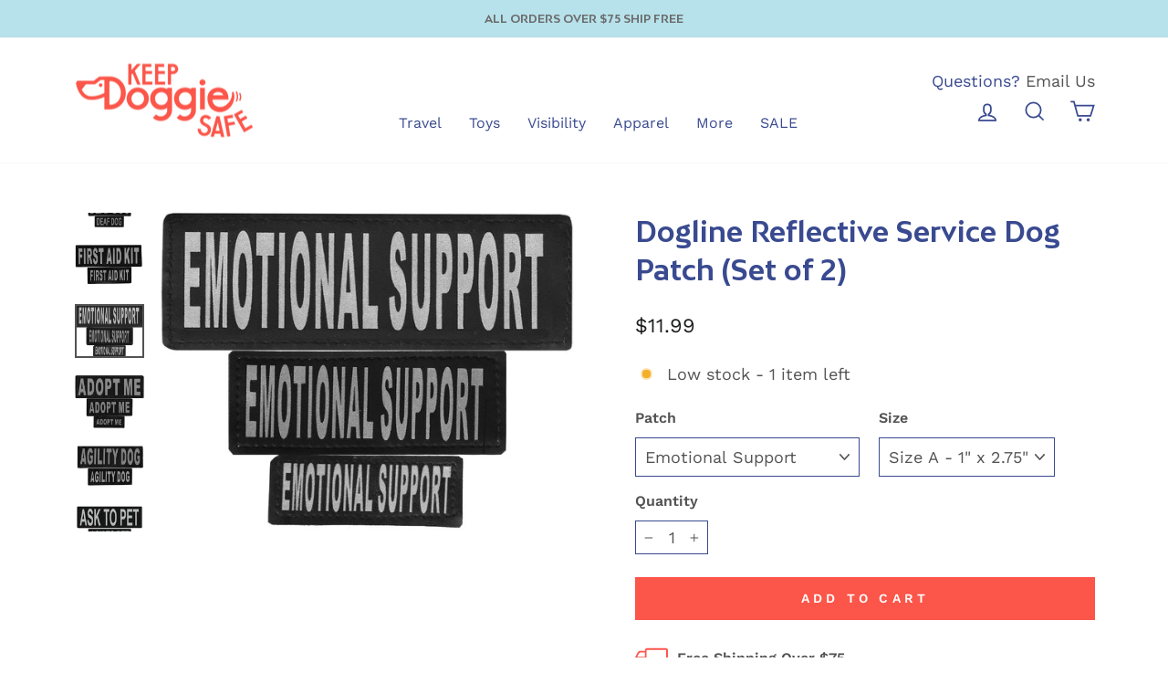

--- FILE ---
content_type: text/html; charset=utf-8
request_url: https://keepdoggiesafe.com/products/reflective-service-dog-patch-set-of-2
body_size: 53646
content:
<!doctype html>
<html class="no-js" lang="en" dir="ltr">
<head>
  








  <meta charset="utf-8">
  <meta http-equiv="cleartype" content="on">
  <meta name="robots" content="index,follow">
  <meta http-equiv="X-UA-Compatible" content="IE=edge,chrome=1">
  <meta name="viewport" content="width=device-width,initial-scale=1">
  <meta name="theme-color" content="#fc5549">
  <link rel="canonical" href="https://keepdoggiesafe.com/products/reflective-service-dog-patch-set-of-2">
  
  <link rel="preload" href="" as="style" onload="this.onload=null;this.rel='stylesheet'"> 
  <link rel="preconnect" href="//fonts.shopifycdn.com/" crossorigin>
  <link rel="preconnect" href="//cdn.shopify.com/" crossorigin>
  <link rel="preconnect" href="//v.shopify.com/" crossorigin>
  <link rel="dns-prefetch" href="//keepdoggiesafe.com" crossorigin>
  <link rel="dns-prefetch" href="//keep-doggie-safe.myshopify.com" crossorigin>
  <link rel="dns-prefetch" href="//cdn.shopify.com" crossorigin>
  <link rel="dns-prefetch" href="//v.shopify.com" crossorigin>
  <link rel="dns-prefetch" href="//fonts.shopifycdn.com" crossorigin>
  <link rel="dns-prefetch" href="https://ajax.googleapis.com" crossorigin>
  <link rel="dns-prefetch" href="https://maps.googleapis.com" crossorigin>
  <link rel="dns-prefetch" href="https://maps.gstatic.com" crossorigin>
  <script>
    /*YETT_BLACKLIST = [
      /judge/]
    !function(t,e){"object"==typeof exports&&"undefined"!=typeof module?e(exports):"function"==typeof define&&define.amd?define(["exports"],e):e(t.yett={})}(this,function(t){"use strict";var e={blacklist:window.YETT_BLACKLIST,whitelist:window.YETT_WHITELIST},r={blacklisted:[]},n=function(t,r){return t&&(!r||"javascript/blocked"!==r)&&(!e.blacklist||e.blacklist.some(function(e){return e.test(t)}))&&(!e.whitelist||e.whitelist.every(function(e){return!e.test(t)}))},i=function(t){var r=t.getAttribute("src");return e.blacklist&&e.blacklist.every(function(t){return!t.test(r)})||e.whitelist&&e.whitelist.some(function(t){return t.test(r)})},c=new MutationObserver(function(t){t.forEach(function(t){for(var e=t.addedNodes,i=function(t){var i=e[t];if(1===i.nodeType&&"SCRIPT"===i.tagName){var c=i.src,o=i.type;if(n(c,o)){r.blacklisted.push(i.cloneNode()),i.type="javascript/blocked";i.addEventListener("beforescriptexecute",function t(e){"javascript/blocked"===i.getAttribute("type")&&e.preventDefault(),i.removeEventListener("beforescriptexecute",t)}),i.parentElement.removeChild(i)}}},c=0;c<e.length;c++)i(c)})});c.observe(document.documentElement,{childList:!0,subtree:!0});var o=document.createElement;document.createElement=function(){for(var t=arguments.length,e=Array(t),r=0;r<t;r++)e[r]=arguments[r];if("script"!==e[0].toLowerCase())return o.bind(document).apply(void 0,e);var i=o.bind(document).apply(void 0,e),c=i.setAttribute.bind(i);return Object.defineProperties(i,{src:{get:function(){return i.getAttribute("src")},set:function(t){return n(t,i.type)&&c("type","javascript/blocked"),c("src",t),!0}},type:{set:function(t){var e=n(i.src,i.type)?"javascript/blocked":t;return c("type",e),!0}}}),i.setAttribute=function(t,e){"type"===t||"src"===t?i[t]=e:HTMLScriptElement.prototype.setAttribute.call(i,t,e)},i};var l=function(t){if(Array.isArray(t)){for(var e=0,r=Array(t.length);e<t.length;e++)r[e]=t[e];return r}return Array.from(t)},a=new RegExp("[|\\{}()[\\]^$+*?.]","g");t.unblock=function(){for(var t=arguments.length,n=Array(t),o=0;o<t;o++)n[o]=arguments[o];n.length<1?(e.blacklist=[],e.whitelist=[]):(e.blacklist&&(e.blacklist=e.blacklist.filter(function(t){return n.every(function(e){return!t.test(e)})})),e.whitelist&&(e.whitelist=[].concat(l(e.whitelist),l(n.map(function(t){var r=".*"+t.replace(a,"\\$&")+".*";return e.whitelist.find(function(t){return t.toString()===r.toString()})?null:new RegExp(r)}).filter(Boolean)))));for(var s=document.querySelectorAll('script[type="javascript/blocked"]'),u=0;u<s.length;u++){var p=s[u];i(p)&&(p.type="application/javascript",r.blacklisted.push(p),p.parentElement.removeChild(p))}var d=0;[].concat(l(r.blacklisted)).forEach(function(t,e){if(i(t)){var n=document.createElement("script");n.setAttribute("src",t.src),n.setAttribute("type","application/javascript"),document.head.appendChild(n),r.blacklisted.splice(e-d,1),d++}}),e.blacklist&&e.blacklist.length<1&&c.disconnect()},Object.defineProperty(t,"__esModule",{value:!0})});
    //# sourceMappingURL=yett.min.js.map*/
  </script><link rel="shortcut icon" type="image/x-icon" href="//keepdoggiesafe.com/cdn/shop/files/KDS_Glyph_Solid_Red_RGB_db980656-e198-441f-85c3-3562b7c9351e_180x180.png?v=1614302330">
    <link rel="apple-touch-icon" href="//keepdoggiesafe.com/cdn/shop/files/KDS_Glyph_Solid_Red_RGB_db980656-e198-441f-85c3-3562b7c9351e_180x180.png?v=1614302330"/>
    <link rel="apple-touch-icon" sizes="72x72" href="//keepdoggiesafe.com/cdn/shop/files/KDS_Glyph_Solid_Red_RGB_db980656-e198-441f-85c3-3562b7c9351e_72x72.png?v=1614302330"/>
    <link rel="apple-touch-icon" sizes="114x114" href="//keepdoggiesafe.com/cdn/shop/files/KDS_Glyph_Solid_Red_RGB_db980656-e198-441f-85c3-3562b7c9351e_114x114.png?v=1614302330"/>
    <link rel="apple-touch-icon" sizes="180x180" href="//keepdoggiesafe.com/cdn/shop/files/KDS_Glyph_Solid_Red_RGB_db980656-e198-441f-85c3-3562b7c9351e_180x180.png?v=1614302330"/>
    <link rel="apple-touch-icon" sizes="228x228" href="//keepdoggiesafe.com/cdn/shop/files/KDS_Glyph_Solid_Red_RGB_db980656-e198-441f-85c3-3562b7c9351e_228x228.png?v=1614302330"/><title>Reflective Service Dog Patch (Set of 2) | KeepDoggieSafe.com
&ndash; Keep Doggie Safe
</title>
<meta name="description" content="Reflective Service Dog Patch (Set of 2)"><meta property="og:site_name" content="Keep Doggie Safe">
  <meta property="og:url" content="https://keepdoggiesafe.com/products/reflective-service-dog-patch-set-of-2">
  <meta property="og:title" content="Dogline Reflective Service Dog Patch (Set of 2)">
  <meta property="og:type" content="product">
  <meta property="og:description" content="Reflective Service Dog Patch (Set of 2)"><meta property="og:image" content="http://keepdoggiesafe.com/cdn/shop/products/service-dog-patch.jpg?v=1601409000">
    <meta property="og:image:secure_url" content="https://keepdoggiesafe.com/cdn/shop/products/service-dog-patch.jpg?v=1601409000">
    <meta property="og:image:width" content="1820">
    <meta property="og:image:height" content="1389"><meta name="twitter:site" content="@keepdoggiesafe">
  <meta name="twitter:card" content="summary_large_image">
  <meta name="twitter:title" content="Dogline Reflective Service Dog Patch (Set of 2)">
  <meta name="twitter:description" content="Reflective Service Dog Patch (Set of 2)">
<style data-shopify>@font-face {
  font-family: "Anek Tamil";
  font-weight: 700;
  font-style: normal;
  font-display: swap;
  src: url("//keepdoggiesafe.com/cdn/fonts/anek_tamil/anektamil_n7.31f19f849e399606944d7e18afb0d939020205cb.woff2") format("woff2"),
       url("//keepdoggiesafe.com/cdn/fonts/anek_tamil/anektamil_n7.3814c59b267d611330450a8e339987d5bc311032.woff") format("woff");
}

  @font-face {
  font-family: "Work Sans";
  font-weight: 400;
  font-style: normal;
  font-display: swap;
  src: url("//keepdoggiesafe.com/cdn/fonts/work_sans/worksans_n4.b7973b3d07d0ace13de1b1bea9c45759cdbe12cf.woff2") format("woff2"),
       url("//keepdoggiesafe.com/cdn/fonts/work_sans/worksans_n4.cf5ceb1e6d373a9505e637c1aff0a71d0959556d.woff") format("woff");
}


  @font-face {
  font-family: "Work Sans";
  font-weight: 600;
  font-style: normal;
  font-display: swap;
  src: url("//keepdoggiesafe.com/cdn/fonts/work_sans/worksans_n6.75811c3bd5161ea6e3ceb2d48ca889388f9bd5fe.woff2") format("woff2"),
       url("//keepdoggiesafe.com/cdn/fonts/work_sans/worksans_n6.defcf26f28f3fa3df4555714d3f2e0f1217d7772.woff") format("woff");
}

  @font-face {
  font-family: "Work Sans";
  font-weight: 400;
  font-style: italic;
  font-display: swap;
  src: url("//keepdoggiesafe.com/cdn/fonts/work_sans/worksans_i4.16ff51e3e71fc1d09ff97b9ff9ccacbeeb384ec4.woff2") format("woff2"),
       url("//keepdoggiesafe.com/cdn/fonts/work_sans/worksans_i4.ed4a1418cba5b7f04f79e4d5c8a5f1a6bd34f23b.woff") format("woff");
}

  @font-face {
  font-family: "Work Sans";
  font-weight: 600;
  font-style: italic;
  font-display: swap;
  src: url("//keepdoggiesafe.com/cdn/fonts/work_sans/worksans_i6.78fba5461dc3c46449871ad9378fc3fd89177502.woff2") format("woff2"),
       url("//keepdoggiesafe.com/cdn/fonts/work_sans/worksans_i6.e96d1853127697ea13d53cd7adc74309426a22a9.woff") format("woff");
}

</style>
  
  <link href="//keepdoggiesafe.com/cdn/shop/t/91/assets/theme.css?v=140457422102134674151697888776" rel="stylesheet" type="text/css" media="all" />
<style data-shopify>:root {
    --typeHeaderPrimary: 'BwMitgaBold';
    --typeHeaderFallback: sans-serif;
    --typeHeaderSize: 30px;
    --typeHeaderWeight: 700;
    --typeHeaderLineHeight: 1;
    --typeHeaderSpacing: 0.0em;

    --typeBasePrimary:"Work Sans";
    --typeBaseFallback:sans-serif;
    --typeBaseSize: 18px;
    --typeBaseWeight: 400;
    --typeBaseSpacing: 0.0em;
    --typeBaseLineHeight: 1.4;

    --typeCollectionTitle: 18px;

    --iconWeight: 4px;
    --iconLinecaps: miter;

    
      --buttonRadius: 0px;
    

    --colorGridOverlayOpacity: 0.1;

    --fontBwMitgaBlack: 'BwMitgaBlack';
    --fontBwMitgaBold: 'BwMitgaBold';
    --fontBwMitgaLight: 'BwMitgaLight';
  }

  .placeholder-content {
    background-image: linear-gradient(100deg, #ffffff 40%, #f7f7f7 63%, #ffffff 79%);
  }</style><script>
    document.documentElement.className = document.documentElement.className.replace('no-js', 'js');

    window.theme = window.theme || {};
    theme.routes = {
      home: "/",
      cart: "/cart.js",
      cartPage: "/cart",
      cartAdd: "/cart/add.js",
      cartChange: "/cart/change.js",
      search: "/search"
    };
    theme.strings = {
      soldOut: "Sold Out",
      unavailable: "Unavailable",
      inStockLabel: "In stock, ready to ship",
      oneStockLabel: "Low stock - [count] item left",
      otherStockLabel: "Low stock - [count] items left",
      willNotShipUntil: "Ready to ship [date]",
      willBeInStockAfter: "Back in stock [date]",
      waitingForStock: "Inventory on the way",
      savePrice: "Save [saved_amount]",
      cartEmpty: "Your cart is currently empty.",
      cartTermsConfirmation: "You must agree with the terms and conditions of sales to check out",
      searchCollections: "Collections:",
      searchPages: "Pages:",
      searchArticles: "Articles:",
      productFrom: "from ",
    };
    theme.settings = {
      cartType: "page",
      isCustomerTemplate: false,
      moneyFormat: "${{amount}}",
      saveType: "dollar",
      productImageSize: "square",
      productImageCover: false,
      predictiveSearch: true,
      predictiveSearchType: "product,article,page,collection",
      predictiveSearchVendor: false,
      predictiveSearchPrice: false,
      quickView: true,
      themeName: 'Impulse',
      themeVersion: "7.1.0"
    };
  </script>

  <script>window.performance && window.performance.mark && window.performance.mark('shopify.content_for_header.start');</script><meta id="shopify-digital-wallet" name="shopify-digital-wallet" content="/12220786/digital_wallets/dialog">
<meta name="shopify-checkout-api-token" content="74d32fb4bf28fde4fdecea71ef105080">
<meta id="in-context-paypal-metadata" data-shop-id="12220786" data-venmo-supported="false" data-environment="production" data-locale="en_US" data-paypal-v4="true" data-currency="USD">
<link rel="alternate" type="application/json+oembed" href="https://keepdoggiesafe.com/products/reflective-service-dog-patch-set-of-2.oembed">
<script async="async" src="/checkouts/internal/preloads.js?locale=en-US"></script>
<link rel="preconnect" href="https://shop.app" crossorigin="anonymous">
<script async="async" src="https://shop.app/checkouts/internal/preloads.js?locale=en-US&shop_id=12220786" crossorigin="anonymous"></script>
<script id="apple-pay-shop-capabilities" type="application/json">{"shopId":12220786,"countryCode":"US","currencyCode":"USD","merchantCapabilities":["supports3DS"],"merchantId":"gid:\/\/shopify\/Shop\/12220786","merchantName":"Keep Doggie Safe","requiredBillingContactFields":["postalAddress","email","phone"],"requiredShippingContactFields":["postalAddress","email","phone"],"shippingType":"shipping","supportedNetworks":["visa","masterCard","amex","discover","elo","jcb"],"total":{"type":"pending","label":"Keep Doggie Safe","amount":"1.00"},"shopifyPaymentsEnabled":true,"supportsSubscriptions":true}</script>
<script id="shopify-features" type="application/json">{"accessToken":"74d32fb4bf28fde4fdecea71ef105080","betas":["rich-media-storefront-analytics"],"domain":"keepdoggiesafe.com","predictiveSearch":true,"shopId":12220786,"locale":"en"}</script>
<script>var Shopify = Shopify || {};
Shopify.shop = "keep-doggie-safe.myshopify.com";
Shopify.locale = "en";
Shopify.currency = {"active":"USD","rate":"1.0"};
Shopify.country = "US";
Shopify.theme = {"name":"Impulse - DEV - 09-01-2023","id":141555892518,"schema_name":"Impulse","schema_version":"7.1.0","theme_store_id":null,"role":"main"};
Shopify.theme.handle = "null";
Shopify.theme.style = {"id":null,"handle":null};
Shopify.cdnHost = "keepdoggiesafe.com/cdn";
Shopify.routes = Shopify.routes || {};
Shopify.routes.root = "/";</script>
<script type="module">!function(o){(o.Shopify=o.Shopify||{}).modules=!0}(window);</script>
<script>!function(o){function n(){var o=[];function n(){o.push(Array.prototype.slice.apply(arguments))}return n.q=o,n}var t=o.Shopify=o.Shopify||{};t.loadFeatures=n(),t.autoloadFeatures=n()}(window);</script>
<script>
  window.ShopifyPay = window.ShopifyPay || {};
  window.ShopifyPay.apiHost = "shop.app\/pay";
  window.ShopifyPay.redirectState = null;
</script>
<script id="shop-js-analytics" type="application/json">{"pageType":"product"}</script>
<script defer="defer" async type="module" src="//keepdoggiesafe.com/cdn/shopifycloud/shop-js/modules/v2/client.init-shop-cart-sync_IZsNAliE.en.esm.js"></script>
<script defer="defer" async type="module" src="//keepdoggiesafe.com/cdn/shopifycloud/shop-js/modules/v2/chunk.common_0OUaOowp.esm.js"></script>
<script type="module">
  await import("//keepdoggiesafe.com/cdn/shopifycloud/shop-js/modules/v2/client.init-shop-cart-sync_IZsNAliE.en.esm.js");
await import("//keepdoggiesafe.com/cdn/shopifycloud/shop-js/modules/v2/chunk.common_0OUaOowp.esm.js");

  window.Shopify.SignInWithShop?.initShopCartSync?.({"fedCMEnabled":true,"windoidEnabled":true});

</script>
<script defer="defer" async type="module" src="//keepdoggiesafe.com/cdn/shopifycloud/shop-js/modules/v2/client.payment-terms_CNlwjfZz.en.esm.js"></script>
<script defer="defer" async type="module" src="//keepdoggiesafe.com/cdn/shopifycloud/shop-js/modules/v2/chunk.common_0OUaOowp.esm.js"></script>
<script defer="defer" async type="module" src="//keepdoggiesafe.com/cdn/shopifycloud/shop-js/modules/v2/chunk.modal_CGo_dVj3.esm.js"></script>
<script type="module">
  await import("//keepdoggiesafe.com/cdn/shopifycloud/shop-js/modules/v2/client.payment-terms_CNlwjfZz.en.esm.js");
await import("//keepdoggiesafe.com/cdn/shopifycloud/shop-js/modules/v2/chunk.common_0OUaOowp.esm.js");
await import("//keepdoggiesafe.com/cdn/shopifycloud/shop-js/modules/v2/chunk.modal_CGo_dVj3.esm.js");

  
</script>
<script>
  window.Shopify = window.Shopify || {};
  if (!window.Shopify.featureAssets) window.Shopify.featureAssets = {};
  window.Shopify.featureAssets['shop-js'] = {"shop-cart-sync":["modules/v2/client.shop-cart-sync_DLOhI_0X.en.esm.js","modules/v2/chunk.common_0OUaOowp.esm.js"],"init-fed-cm":["modules/v2/client.init-fed-cm_C6YtU0w6.en.esm.js","modules/v2/chunk.common_0OUaOowp.esm.js"],"shop-button":["modules/v2/client.shop-button_BCMx7GTG.en.esm.js","modules/v2/chunk.common_0OUaOowp.esm.js"],"shop-cash-offers":["modules/v2/client.shop-cash-offers_BT26qb5j.en.esm.js","modules/v2/chunk.common_0OUaOowp.esm.js","modules/v2/chunk.modal_CGo_dVj3.esm.js"],"init-windoid":["modules/v2/client.init-windoid_B9PkRMql.en.esm.js","modules/v2/chunk.common_0OUaOowp.esm.js"],"init-shop-email-lookup-coordinator":["modules/v2/client.init-shop-email-lookup-coordinator_DZkqjsbU.en.esm.js","modules/v2/chunk.common_0OUaOowp.esm.js"],"shop-toast-manager":["modules/v2/client.shop-toast-manager_Di2EnuM7.en.esm.js","modules/v2/chunk.common_0OUaOowp.esm.js"],"shop-login-button":["modules/v2/client.shop-login-button_BtqW_SIO.en.esm.js","modules/v2/chunk.common_0OUaOowp.esm.js","modules/v2/chunk.modal_CGo_dVj3.esm.js"],"avatar":["modules/v2/client.avatar_BTnouDA3.en.esm.js"],"pay-button":["modules/v2/client.pay-button_CWa-C9R1.en.esm.js","modules/v2/chunk.common_0OUaOowp.esm.js"],"init-shop-cart-sync":["modules/v2/client.init-shop-cart-sync_IZsNAliE.en.esm.js","modules/v2/chunk.common_0OUaOowp.esm.js"],"init-customer-accounts":["modules/v2/client.init-customer-accounts_DenGwJTU.en.esm.js","modules/v2/client.shop-login-button_BtqW_SIO.en.esm.js","modules/v2/chunk.common_0OUaOowp.esm.js","modules/v2/chunk.modal_CGo_dVj3.esm.js"],"init-shop-for-new-customer-accounts":["modules/v2/client.init-shop-for-new-customer-accounts_JdHXxpS9.en.esm.js","modules/v2/client.shop-login-button_BtqW_SIO.en.esm.js","modules/v2/chunk.common_0OUaOowp.esm.js","modules/v2/chunk.modal_CGo_dVj3.esm.js"],"init-customer-accounts-sign-up":["modules/v2/client.init-customer-accounts-sign-up_D6__K_p8.en.esm.js","modules/v2/client.shop-login-button_BtqW_SIO.en.esm.js","modules/v2/chunk.common_0OUaOowp.esm.js","modules/v2/chunk.modal_CGo_dVj3.esm.js"],"checkout-modal":["modules/v2/client.checkout-modal_C_ZQDY6s.en.esm.js","modules/v2/chunk.common_0OUaOowp.esm.js","modules/v2/chunk.modal_CGo_dVj3.esm.js"],"shop-follow-button":["modules/v2/client.shop-follow-button_XetIsj8l.en.esm.js","modules/v2/chunk.common_0OUaOowp.esm.js","modules/v2/chunk.modal_CGo_dVj3.esm.js"],"lead-capture":["modules/v2/client.lead-capture_DvA72MRN.en.esm.js","modules/v2/chunk.common_0OUaOowp.esm.js","modules/v2/chunk.modal_CGo_dVj3.esm.js"],"shop-login":["modules/v2/client.shop-login_ClXNxyh6.en.esm.js","modules/v2/chunk.common_0OUaOowp.esm.js","modules/v2/chunk.modal_CGo_dVj3.esm.js"],"payment-terms":["modules/v2/client.payment-terms_CNlwjfZz.en.esm.js","modules/v2/chunk.common_0OUaOowp.esm.js","modules/v2/chunk.modal_CGo_dVj3.esm.js"]};
</script>
<script>(function() {
  var isLoaded = false;
  function asyncLoad() {
    if (isLoaded) return;
    isLoaded = true;
    var urls = ["https:\/\/d11gyepaze0qmc.cloudfront.net\/assets\/js\/order-lookup-by-hulkapps.js?shop=keep-doggie-safe.myshopify.com","\/\/backinstock.useamp.com\/widget\/10153_1767153739.js?category=bis\u0026v=6\u0026shop=keep-doggie-safe.myshopify.com"];
    for (var i = 0; i < urls.length; i++) {
      var s = document.createElement('script');
      s.type = 'text/javascript';
      s.async = true;
      s.src = urls[i];
      var x = document.getElementsByTagName('script')[0];
      x.parentNode.insertBefore(s, x);
    }
  };
  if(window.attachEvent) {
    window.attachEvent('onload', asyncLoad);
  } else {
    window.addEventListener('load', asyncLoad, false);
  }
})();</script>
<script id="__st">var __st={"a":12220786,"offset":-18000,"reqid":"53134247-5b58-46ca-b804-0d7b7d33ee2d-1768375487","pageurl":"keepdoggiesafe.com\/products\/reflective-service-dog-patch-set-of-2","u":"6c620908717e","p":"product","rtyp":"product","rid":5774769409};</script>
<script>window.ShopifyPaypalV4VisibilityTracking = true;</script>
<script id="captcha-bootstrap">!function(){'use strict';const t='contact',e='account',n='new_comment',o=[[t,t],['blogs',n],['comments',n],[t,'customer']],c=[[e,'customer_login'],[e,'guest_login'],[e,'recover_customer_password'],[e,'create_customer']],r=t=>t.map((([t,e])=>`form[action*='/${t}']:not([data-nocaptcha='true']) input[name='form_type'][value='${e}']`)).join(','),a=t=>()=>t?[...document.querySelectorAll(t)].map((t=>t.form)):[];function s(){const t=[...o],e=r(t);return a(e)}const i='password',u='form_key',d=['recaptcha-v3-token','g-recaptcha-response','h-captcha-response',i],f=()=>{try{return window.sessionStorage}catch{return}},m='__shopify_v',_=t=>t.elements[u];function p(t,e,n=!1){try{const o=window.sessionStorage,c=JSON.parse(o.getItem(e)),{data:r}=function(t){const{data:e,action:n}=t;return t[m]||n?{data:e,action:n}:{data:t,action:n}}(c);for(const[e,n]of Object.entries(r))t.elements[e]&&(t.elements[e].value=n);n&&o.removeItem(e)}catch(o){console.error('form repopulation failed',{error:o})}}const l='form_type',E='cptcha';function T(t){t.dataset[E]=!0}const w=window,h=w.document,L='Shopify',v='ce_forms',y='captcha';let A=!1;((t,e)=>{const n=(g='f06e6c50-85a8-45c8-87d0-21a2b65856fe',I='https://cdn.shopify.com/shopifycloud/storefront-forms-hcaptcha/ce_storefront_forms_captcha_hcaptcha.v1.5.2.iife.js',D={infoText:'Protected by hCaptcha',privacyText:'Privacy',termsText:'Terms'},(t,e,n)=>{const o=w[L][v],c=o.bindForm;if(c)return c(t,g,e,D).then(n);var r;o.q.push([[t,g,e,D],n]),r=I,A||(h.body.append(Object.assign(h.createElement('script'),{id:'captcha-provider',async:!0,src:r})),A=!0)});var g,I,D;w[L]=w[L]||{},w[L][v]=w[L][v]||{},w[L][v].q=[],w[L][y]=w[L][y]||{},w[L][y].protect=function(t,e){n(t,void 0,e),T(t)},Object.freeze(w[L][y]),function(t,e,n,w,h,L){const[v,y,A,g]=function(t,e,n){const i=e?o:[],u=t?c:[],d=[...i,...u],f=r(d),m=r(i),_=r(d.filter((([t,e])=>n.includes(e))));return[a(f),a(m),a(_),s()]}(w,h,L),I=t=>{const e=t.target;return e instanceof HTMLFormElement?e:e&&e.form},D=t=>v().includes(t);t.addEventListener('submit',(t=>{const e=I(t);if(!e)return;const n=D(e)&&!e.dataset.hcaptchaBound&&!e.dataset.recaptchaBound,o=_(e),c=g().includes(e)&&(!o||!o.value);(n||c)&&t.preventDefault(),c&&!n&&(function(t){try{if(!f())return;!function(t){const e=f();if(!e)return;const n=_(t);if(!n)return;const o=n.value;o&&e.removeItem(o)}(t);const e=Array.from(Array(32),(()=>Math.random().toString(36)[2])).join('');!function(t,e){_(t)||t.append(Object.assign(document.createElement('input'),{type:'hidden',name:u})),t.elements[u].value=e}(t,e),function(t,e){const n=f();if(!n)return;const o=[...t.querySelectorAll(`input[type='${i}']`)].map((({name:t})=>t)),c=[...d,...o],r={};for(const[a,s]of new FormData(t).entries())c.includes(a)||(r[a]=s);n.setItem(e,JSON.stringify({[m]:1,action:t.action,data:r}))}(t,e)}catch(e){console.error('failed to persist form',e)}}(e),e.submit())}));const S=(t,e)=>{t&&!t.dataset[E]&&(n(t,e.some((e=>e===t))),T(t))};for(const o of['focusin','change'])t.addEventListener(o,(t=>{const e=I(t);D(e)&&S(e,y())}));const B=e.get('form_key'),M=e.get(l),P=B&&M;t.addEventListener('DOMContentLoaded',(()=>{const t=y();if(P)for(const e of t)e.elements[l].value===M&&p(e,B);[...new Set([...A(),...v().filter((t=>'true'===t.dataset.shopifyCaptcha))])].forEach((e=>S(e,t)))}))}(h,new URLSearchParams(w.location.search),n,t,e,['guest_login'])})(!0,!0)}();</script>
<script integrity="sha256-4kQ18oKyAcykRKYeNunJcIwy7WH5gtpwJnB7kiuLZ1E=" data-source-attribution="shopify.loadfeatures" defer="defer" src="//keepdoggiesafe.com/cdn/shopifycloud/storefront/assets/storefront/load_feature-a0a9edcb.js" crossorigin="anonymous"></script>
<script crossorigin="anonymous" defer="defer" src="//keepdoggiesafe.com/cdn/shopifycloud/storefront/assets/shopify_pay/storefront-65b4c6d7.js?v=20250812"></script>
<script data-source-attribution="shopify.dynamic_checkout.dynamic.init">var Shopify=Shopify||{};Shopify.PaymentButton=Shopify.PaymentButton||{isStorefrontPortableWallets:!0,init:function(){window.Shopify.PaymentButton.init=function(){};var t=document.createElement("script");t.src="https://keepdoggiesafe.com/cdn/shopifycloud/portable-wallets/latest/portable-wallets.en.js",t.type="module",document.head.appendChild(t)}};
</script>
<script data-source-attribution="shopify.dynamic_checkout.buyer_consent">
  function portableWalletsHideBuyerConsent(e){var t=document.getElementById("shopify-buyer-consent"),n=document.getElementById("shopify-subscription-policy-button");t&&n&&(t.classList.add("hidden"),t.setAttribute("aria-hidden","true"),n.removeEventListener("click",e))}function portableWalletsShowBuyerConsent(e){var t=document.getElementById("shopify-buyer-consent"),n=document.getElementById("shopify-subscription-policy-button");t&&n&&(t.classList.remove("hidden"),t.removeAttribute("aria-hidden"),n.addEventListener("click",e))}window.Shopify?.PaymentButton&&(window.Shopify.PaymentButton.hideBuyerConsent=portableWalletsHideBuyerConsent,window.Shopify.PaymentButton.showBuyerConsent=portableWalletsShowBuyerConsent);
</script>
<script data-source-attribution="shopify.dynamic_checkout.cart.bootstrap">document.addEventListener("DOMContentLoaded",(function(){function t(){return document.querySelector("shopify-accelerated-checkout-cart, shopify-accelerated-checkout")}if(t())Shopify.PaymentButton.init();else{new MutationObserver((function(e,n){t()&&(Shopify.PaymentButton.init(),n.disconnect())})).observe(document.body,{childList:!0,subtree:!0})}}));
</script>
<link id="shopify-accelerated-checkout-styles" rel="stylesheet" media="screen" href="https://keepdoggiesafe.com/cdn/shopifycloud/portable-wallets/latest/accelerated-checkout-backwards-compat.css" crossorigin="anonymous">
<style id="shopify-accelerated-checkout-cart">
        #shopify-buyer-consent {
  margin-top: 1em;
  display: inline-block;
  width: 100%;
}

#shopify-buyer-consent.hidden {
  display: none;
}

#shopify-subscription-policy-button {
  background: none;
  border: none;
  padding: 0;
  text-decoration: underline;
  font-size: inherit;
  cursor: pointer;
}

#shopify-subscription-policy-button::before {
  box-shadow: none;
}

      </style>

<script>window.performance && window.performance.mark && window.performance.mark('shopify.content_for_header.end');</script>

  <script src="//keepdoggiesafe.com/cdn/shop/t/91/assets/vendor-scripts-v11.js" defer="defer"></script><script src="//keepdoggiesafe.com/cdn/shop/t/91/assets/theme.js?v=115644662330728439841674549548" defer="defer"></script>
  
  
  <meta name="HandheldFriendly" content="True">
  <meta name="MobileOptimized" content="320">
  <meta name="facebook-domain-verification" content="jbgson1rd113tp1ruhorh9vksf41x1" />
  
  <style> #ReturngoPortalEmbedding { margin-top: 175px !important; } </style>
  <!-- "snippets/judgeme_core.liquid" was not rendered, the associated app was uninstalled -->
  <script>
        window.zoorixCartData = {
          currency: "USD",
          currency_symbol: "$",
          
          original_total_price: 0,
          total_discount: 0,
          item_count: 0,
          items: [
              
          ]
       	  
        }
</script>
  <img alt="icon" width="1400" height="1400" style="pointer-events: none; position: absolute; top: 0; left: 0; width: 99vw; height: 99vh; max-width: 99vw; max-height: 99vh;"  src="[data-uri]">

  <!-- Google tag (gtag.js) -->
  <script async src="https://www.googletagmanager.com/gtag/js?id=AW-1059382488"></script>
  <script>
    window.dataLayer = window.dataLayer || [];
    function gtag(){dataLayer.push(arguments);}
    gtag('js', new Date());

    gtag('config', 'AW-1059382488');
  </script>

  <!-- Microsoft Conversion Tag for All Pages -->
  <script>
      (function(w,d,t,r,u)
      {
          var f,n,i;
          w[u]=w[u]||[],f=function()
          {
              var o={ti:"5267965", enableAutoSpaTracking: true};
              o.q=w[u],w[u]=new UET(o),w[u].push("pageLoad")
          },
          n=d.createElement(t),n.src=r,n.async=1,n.onload=n.onreadystatechange=function()
          {
              var s=this.readyState;
              s&&s!=="loaded"&&s!=="complete"||(f(),n.onload=n.onreadystatechange=null)
          },
          i=d.getElementsByTagName(t)[0],i.parentNode.insertBefore(n,i)
      })
      (window,document,"script","//bat.bing.com/bat.js","uetq");
  </script>
  
<link href="https://monorail-edge.shopifysvc.com" rel="dns-prefetch">
<script>(function(){if ("sendBeacon" in navigator && "performance" in window) {try {var session_token_from_headers = performance.getEntriesByType('navigation')[0].serverTiming.find(x => x.name == '_s').description;} catch {var session_token_from_headers = undefined;}var session_cookie_matches = document.cookie.match(/_shopify_s=([^;]*)/);var session_token_from_cookie = session_cookie_matches && session_cookie_matches.length === 2 ? session_cookie_matches[1] : "";var session_token = session_token_from_headers || session_token_from_cookie || "";function handle_abandonment_event(e) {var entries = performance.getEntries().filter(function(entry) {return /monorail-edge.shopifysvc.com/.test(entry.name);});if (!window.abandonment_tracked && entries.length === 0) {window.abandonment_tracked = true;var currentMs = Date.now();var navigation_start = performance.timing.navigationStart;var payload = {shop_id: 12220786,url: window.location.href,navigation_start,duration: currentMs - navigation_start,session_token,page_type: "product"};window.navigator.sendBeacon("https://monorail-edge.shopifysvc.com/v1/produce", JSON.stringify({schema_id: "online_store_buyer_site_abandonment/1.1",payload: payload,metadata: {event_created_at_ms: currentMs,event_sent_at_ms: currentMs}}));}}window.addEventListener('pagehide', handle_abandonment_event);}}());</script>
<script id="web-pixels-manager-setup">(function e(e,d,r,n,o){if(void 0===o&&(o={}),!Boolean(null===(a=null===(i=window.Shopify)||void 0===i?void 0:i.analytics)||void 0===a?void 0:a.replayQueue)){var i,a;window.Shopify=window.Shopify||{};var t=window.Shopify;t.analytics=t.analytics||{};var s=t.analytics;s.replayQueue=[],s.publish=function(e,d,r){return s.replayQueue.push([e,d,r]),!0};try{self.performance.mark("wpm:start")}catch(e){}var l=function(){var e={modern:/Edge?\/(1{2}[4-9]|1[2-9]\d|[2-9]\d{2}|\d{4,})\.\d+(\.\d+|)|Firefox\/(1{2}[4-9]|1[2-9]\d|[2-9]\d{2}|\d{4,})\.\d+(\.\d+|)|Chrom(ium|e)\/(9{2}|\d{3,})\.\d+(\.\d+|)|(Maci|X1{2}).+ Version\/(15\.\d+|(1[6-9]|[2-9]\d|\d{3,})\.\d+)([,.]\d+|)( \(\w+\)|)( Mobile\/\w+|) Safari\/|Chrome.+OPR\/(9{2}|\d{3,})\.\d+\.\d+|(CPU[ +]OS|iPhone[ +]OS|CPU[ +]iPhone|CPU IPhone OS|CPU iPad OS)[ +]+(15[._]\d+|(1[6-9]|[2-9]\d|\d{3,})[._]\d+)([._]\d+|)|Android:?[ /-](13[3-9]|1[4-9]\d|[2-9]\d{2}|\d{4,})(\.\d+|)(\.\d+|)|Android.+Firefox\/(13[5-9]|1[4-9]\d|[2-9]\d{2}|\d{4,})\.\d+(\.\d+|)|Android.+Chrom(ium|e)\/(13[3-9]|1[4-9]\d|[2-9]\d{2}|\d{4,})\.\d+(\.\d+|)|SamsungBrowser\/([2-9]\d|\d{3,})\.\d+/,legacy:/Edge?\/(1[6-9]|[2-9]\d|\d{3,})\.\d+(\.\d+|)|Firefox\/(5[4-9]|[6-9]\d|\d{3,})\.\d+(\.\d+|)|Chrom(ium|e)\/(5[1-9]|[6-9]\d|\d{3,})\.\d+(\.\d+|)([\d.]+$|.*Safari\/(?![\d.]+ Edge\/[\d.]+$))|(Maci|X1{2}).+ Version\/(10\.\d+|(1[1-9]|[2-9]\d|\d{3,})\.\d+)([,.]\d+|)( \(\w+\)|)( Mobile\/\w+|) Safari\/|Chrome.+OPR\/(3[89]|[4-9]\d|\d{3,})\.\d+\.\d+|(CPU[ +]OS|iPhone[ +]OS|CPU[ +]iPhone|CPU IPhone OS|CPU iPad OS)[ +]+(10[._]\d+|(1[1-9]|[2-9]\d|\d{3,})[._]\d+)([._]\d+|)|Android:?[ /-](13[3-9]|1[4-9]\d|[2-9]\d{2}|\d{4,})(\.\d+|)(\.\d+|)|Mobile Safari.+OPR\/([89]\d|\d{3,})\.\d+\.\d+|Android.+Firefox\/(13[5-9]|1[4-9]\d|[2-9]\d{2}|\d{4,})\.\d+(\.\d+|)|Android.+Chrom(ium|e)\/(13[3-9]|1[4-9]\d|[2-9]\d{2}|\d{4,})\.\d+(\.\d+|)|Android.+(UC? ?Browser|UCWEB|U3)[ /]?(15\.([5-9]|\d{2,})|(1[6-9]|[2-9]\d|\d{3,})\.\d+)\.\d+|SamsungBrowser\/(5\.\d+|([6-9]|\d{2,})\.\d+)|Android.+MQ{2}Browser\/(14(\.(9|\d{2,})|)|(1[5-9]|[2-9]\d|\d{3,})(\.\d+|))(\.\d+|)|K[Aa][Ii]OS\/(3\.\d+|([4-9]|\d{2,})\.\d+)(\.\d+|)/},d=e.modern,r=e.legacy,n=navigator.userAgent;return n.match(d)?"modern":n.match(r)?"legacy":"unknown"}(),u="modern"===l?"modern":"legacy",c=(null!=n?n:{modern:"",legacy:""})[u],f=function(e){return[e.baseUrl,"/wpm","/b",e.hashVersion,"modern"===e.buildTarget?"m":"l",".js"].join("")}({baseUrl:d,hashVersion:r,buildTarget:u}),m=function(e){var d=e.version,r=e.bundleTarget,n=e.surface,o=e.pageUrl,i=e.monorailEndpoint;return{emit:function(e){var a=e.status,t=e.errorMsg,s=(new Date).getTime(),l=JSON.stringify({metadata:{event_sent_at_ms:s},events:[{schema_id:"web_pixels_manager_load/3.1",payload:{version:d,bundle_target:r,page_url:o,status:a,surface:n,error_msg:t},metadata:{event_created_at_ms:s}}]});if(!i)return console&&console.warn&&console.warn("[Web Pixels Manager] No Monorail endpoint provided, skipping logging."),!1;try{return self.navigator.sendBeacon.bind(self.navigator)(i,l)}catch(e){}var u=new XMLHttpRequest;try{return u.open("POST",i,!0),u.setRequestHeader("Content-Type","text/plain"),u.send(l),!0}catch(e){return console&&console.warn&&console.warn("[Web Pixels Manager] Got an unhandled error while logging to Monorail."),!1}}}}({version:r,bundleTarget:l,surface:e.surface,pageUrl:self.location.href,monorailEndpoint:e.monorailEndpoint});try{o.browserTarget=l,function(e){var d=e.src,r=e.async,n=void 0===r||r,o=e.onload,i=e.onerror,a=e.sri,t=e.scriptDataAttributes,s=void 0===t?{}:t,l=document.createElement("script"),u=document.querySelector("head"),c=document.querySelector("body");if(l.async=n,l.src=d,a&&(l.integrity=a,l.crossOrigin="anonymous"),s)for(var f in s)if(Object.prototype.hasOwnProperty.call(s,f))try{l.dataset[f]=s[f]}catch(e){}if(o&&l.addEventListener("load",o),i&&l.addEventListener("error",i),u)u.appendChild(l);else{if(!c)throw new Error("Did not find a head or body element to append the script");c.appendChild(l)}}({src:f,async:!0,onload:function(){if(!function(){var e,d;return Boolean(null===(d=null===(e=window.Shopify)||void 0===e?void 0:e.analytics)||void 0===d?void 0:d.initialized)}()){var d=window.webPixelsManager.init(e)||void 0;if(d){var r=window.Shopify.analytics;r.replayQueue.forEach((function(e){var r=e[0],n=e[1],o=e[2];d.publishCustomEvent(r,n,o)})),r.replayQueue=[],r.publish=d.publishCustomEvent,r.visitor=d.visitor,r.initialized=!0}}},onerror:function(){return m.emit({status:"failed",errorMsg:"".concat(f," has failed to load")})},sri:function(e){var d=/^sha384-[A-Za-z0-9+/=]+$/;return"string"==typeof e&&d.test(e)}(c)?c:"",scriptDataAttributes:o}),m.emit({status:"loading"})}catch(e){m.emit({status:"failed",errorMsg:(null==e?void 0:e.message)||"Unknown error"})}}})({shopId: 12220786,storefrontBaseUrl: "https://keepdoggiesafe.com",extensionsBaseUrl: "https://extensions.shopifycdn.com/cdn/shopifycloud/web-pixels-manager",monorailEndpoint: "https://monorail-edge.shopifysvc.com/unstable/produce_batch",surface: "storefront-renderer",enabledBetaFlags: ["2dca8a86","a0d5f9d2"],webPixelsConfigList: [{"id":"772145446","configuration":"{\"config\":\"{\\\"pixel_id\\\":\\\"G-LREGTSRN7E\\\",\\\"gtag_events\\\":[{\\\"type\\\":\\\"purchase\\\",\\\"action_label\\\":\\\"G-LREGTSRN7E\\\"},{\\\"type\\\":\\\"page_view\\\",\\\"action_label\\\":\\\"G-LREGTSRN7E\\\"},{\\\"type\\\":\\\"view_item\\\",\\\"action_label\\\":\\\"G-LREGTSRN7E\\\"},{\\\"type\\\":\\\"search\\\",\\\"action_label\\\":\\\"G-LREGTSRN7E\\\"},{\\\"type\\\":\\\"add_to_cart\\\",\\\"action_label\\\":\\\"G-LREGTSRN7E\\\"},{\\\"type\\\":\\\"begin_checkout\\\",\\\"action_label\\\":\\\"G-LREGTSRN7E\\\"},{\\\"type\\\":\\\"add_payment_info\\\",\\\"action_label\\\":\\\"G-LREGTSRN7E\\\"}],\\\"enable_monitoring_mode\\\":false}\"}","eventPayloadVersion":"v1","runtimeContext":"OPEN","scriptVersion":"b2a88bafab3e21179ed38636efcd8a93","type":"APP","apiClientId":1780363,"privacyPurposes":[],"dataSharingAdjustments":{"protectedCustomerApprovalScopes":["read_customer_address","read_customer_email","read_customer_name","read_customer_personal_data","read_customer_phone"]}},{"id":"409731366","configuration":"{\"pixel_id\":\"1774855819414526\",\"pixel_type\":\"facebook_pixel\",\"metaapp_system_user_token\":\"-\"}","eventPayloadVersion":"v1","runtimeContext":"OPEN","scriptVersion":"ca16bc87fe92b6042fbaa3acc2fbdaa6","type":"APP","apiClientId":2329312,"privacyPurposes":["ANALYTICS","MARKETING","SALE_OF_DATA"],"dataSharingAdjustments":{"protectedCustomerApprovalScopes":["read_customer_address","read_customer_email","read_customer_name","read_customer_personal_data","read_customer_phone"]}},{"id":"shopify-app-pixel","configuration":"{}","eventPayloadVersion":"v1","runtimeContext":"STRICT","scriptVersion":"0450","apiClientId":"shopify-pixel","type":"APP","privacyPurposes":["ANALYTICS","MARKETING"]},{"id":"shopify-custom-pixel","eventPayloadVersion":"v1","runtimeContext":"LAX","scriptVersion":"0450","apiClientId":"shopify-pixel","type":"CUSTOM","privacyPurposes":["ANALYTICS","MARKETING"]}],isMerchantRequest: false,initData: {"shop":{"name":"Keep Doggie Safe","paymentSettings":{"currencyCode":"USD"},"myshopifyDomain":"keep-doggie-safe.myshopify.com","countryCode":"US","storefrontUrl":"https:\/\/keepdoggiesafe.com"},"customer":null,"cart":null,"checkout":null,"productVariants":[{"price":{"amount":11.99,"currencyCode":"USD"},"product":{"title":"Dogline Reflective Service Dog Patch (Set of 2)","vendor":"Dogline","id":"5774769409","untranslatedTitle":"Dogline Reflective Service Dog Patch (Set of 2)","url":"\/products\/reflective-service-dog-patch-set-of-2","type":"Training Aids"},"id":"8644841668719","image":{"src":"\/\/keepdoggiesafe.com\/cdn\/shop\/products\/service-dog-patch.jpg?v=1601409000"},"sku":"N0210 -XS","title":"Service Dog \/ Size A - 1\" x 2.75\"","untranslatedTitle":"Service Dog \/ Size A - 1\" x 2.75\""},{"price":{"amount":11.99,"currencyCode":"USD"},"product":{"title":"Dogline Reflective Service Dog Patch (Set of 2)","vendor":"Dogline","id":"5774769409","untranslatedTitle":"Dogline Reflective Service Dog Patch (Set of 2)","url":"\/products\/reflective-service-dog-patch-set-of-2","type":"Training Aids"},"id":"17643835201","image":{"src":"\/\/keepdoggiesafe.com\/cdn\/shop\/products\/service-dog-patch.jpg?v=1601409000"},"sku":"N0210-S\/M","title":"Service Dog \/ Size B - 1.5\" x 4\"","untranslatedTitle":"Service Dog \/ Size B - 1.5\" x 4\""},{"price":{"amount":11.99,"currencyCode":"USD"},"product":{"title":"Dogline Reflective Service Dog Patch (Set of 2)","vendor":"Dogline","id":"5774769409","untranslatedTitle":"Dogline Reflective Service Dog Patch (Set of 2)","url":"\/products\/reflective-service-dog-patch-set-of-2","type":"Training Aids"},"id":"18343878849","image":{"src":"\/\/keepdoggiesafe.com\/cdn\/shop\/products\/service-dog-patch.jpg?v=1601409000"},"sku":"N0210-L\/XL","title":"Service Dog \/ Size C - 2\" x 6\"","untranslatedTitle":"Service Dog \/ Size C - 2\" x 6\""},{"price":{"amount":11.99,"currencyCode":"USD"},"product":{"title":"Dogline Reflective Service Dog Patch (Set of 2)","vendor":"Dogline","id":"5774769409","untranslatedTitle":"Dogline Reflective Service Dog Patch (Set of 2)","url":"\/products\/reflective-service-dog-patch-set-of-2","type":"Training Aids"},"id":"8644853825647","image":{"src":"\/\/keepdoggiesafe.com\/cdn\/shop\/products\/therapy-dog-patch.jpg?v=1540490124"},"sku":"N0211-XS","title":"Therapy Dog \/ Size A - 1\" x 2.75\"","untranslatedTitle":"Therapy Dog \/ Size A - 1\" x 2.75\""},{"price":{"amount":11.99,"currencyCode":"USD"},"product":{"title":"Dogline Reflective Service Dog Patch (Set of 2)","vendor":"Dogline","id":"5774769409","untranslatedTitle":"Dogline Reflective Service Dog Patch (Set of 2)","url":"\/products\/reflective-service-dog-patch-set-of-2","type":"Training Aids"},"id":"8644838916207","image":{"src":"\/\/keepdoggiesafe.com\/cdn\/shop\/products\/therapy-dog-patch.jpg?v=1540490124"},"sku":"N0211-S\/M","title":"Therapy Dog \/ Size B - 1.5\" x 4\"","untranslatedTitle":"Therapy Dog \/ Size B - 1.5\" x 4\""},{"price":{"amount":11.99,"currencyCode":"USD"},"product":{"title":"Dogline Reflective Service Dog Patch (Set of 2)","vendor":"Dogline","id":"5774769409","untranslatedTitle":"Dogline Reflective Service Dog Patch (Set of 2)","url":"\/products\/reflective-service-dog-patch-set-of-2","type":"Training Aids"},"id":"18343878977","image":{"src":"\/\/keepdoggiesafe.com\/cdn\/shop\/products\/therapy-dog-patch.jpg?v=1540490124"},"sku":"N0211-L\/XL","title":"Therapy Dog \/ Size C - 2\" x 6\"","untranslatedTitle":"Therapy Dog \/ Size C - 2\" x 6\""},{"price":{"amount":11.99,"currencyCode":"USD"},"product":{"title":"Dogline Reflective Service Dog Patch (Set of 2)","vendor":"Dogline","id":"5774769409","untranslatedTitle":"Dogline Reflective Service Dog Patch (Set of 2)","url":"\/products\/reflective-service-dog-patch-set-of-2","type":"Training Aids"},"id":"8644853989487","image":{"src":"\/\/keepdoggiesafe.com\/cdn\/shop\/products\/dog-patch-in-training.jpg?v=1540490124"},"sku":"N0212-XS","title":"In Training \/ Size A - 1\" x 2.75\"","untranslatedTitle":"In Training \/ Size A - 1\" x 2.75\""},{"price":{"amount":11.99,"currencyCode":"USD"},"product":{"title":"Dogline Reflective Service Dog Patch (Set of 2)","vendor":"Dogline","id":"5774769409","untranslatedTitle":"Dogline Reflective Service Dog Patch (Set of 2)","url":"\/products\/reflective-service-dog-patch-set-of-2","type":"Training Aids"},"id":"18343559873","image":{"src":"\/\/keepdoggiesafe.com\/cdn\/shop\/products\/dog-patch-in-training.jpg?v=1540490124"},"sku":"N0212-S\/M","title":"In Training \/ Size B - 1.5\" x 4\"","untranslatedTitle":"In Training \/ Size B - 1.5\" x 4\""},{"price":{"amount":11.99,"currencyCode":"USD"},"product":{"title":"Dogline Reflective Service Dog Patch (Set of 2)","vendor":"Dogline","id":"5774769409","untranslatedTitle":"Dogline Reflective Service Dog Patch (Set of 2)","url":"\/products\/reflective-service-dog-patch-set-of-2","type":"Training Aids"},"id":"18343879809","image":{"src":"\/\/keepdoggiesafe.com\/cdn\/shop\/products\/dog-patch-in-training.jpg?v=1540490124"},"sku":"N0212-L\/XL","title":"In Training \/ Size C - 2\" x 6\"","untranslatedTitle":"In Training \/ Size C - 2\" x 6\""},{"price":{"amount":11.99,"currencyCode":"USD"},"product":{"title":"Dogline Reflective Service Dog Patch (Set of 2)","vendor":"Dogline","id":"5774769409","untranslatedTitle":"Dogline Reflective Service Dog Patch (Set of 2)","url":"\/products\/reflective-service-dog-patch-set-of-2","type":"Training Aids"},"id":"8644854087791","image":{"src":"\/\/keepdoggiesafe.com\/cdn\/shop\/products\/dog-patch-do-not-pet.jpg?v=1540490124"},"sku":"N0213-XS","title":"Do Not Pet \/ Size A - 1\" x 2.75\"","untranslatedTitle":"Do Not Pet \/ Size A - 1\" x 2.75\""},{"price":{"amount":11.99,"currencyCode":"USD"},"product":{"title":"Dogline Reflective Service Dog Patch (Set of 2)","vendor":"Dogline","id":"5774769409","untranslatedTitle":"Dogline Reflective Service Dog Patch (Set of 2)","url":"\/products\/reflective-service-dog-patch-set-of-2","type":"Training Aids"},"id":"17643835329","image":{"src":"\/\/keepdoggiesafe.com\/cdn\/shop\/products\/dog-patch-do-not-pet.jpg?v=1540490124"},"sku":"N0213-S\/M","title":"Do Not Pet \/ Size B - 1.5\" x 4\"","untranslatedTitle":"Do Not Pet \/ Size B - 1.5\" x 4\""},{"price":{"amount":11.99,"currencyCode":"USD"},"product":{"title":"Dogline Reflective Service Dog Patch (Set of 2)","vendor":"Dogline","id":"5774769409","untranslatedTitle":"Dogline Reflective Service Dog Patch (Set of 2)","url":"\/products\/reflective-service-dog-patch-set-of-2","type":"Training Aids"},"id":"18343879041","image":{"src":"\/\/keepdoggiesafe.com\/cdn\/shop\/products\/dog-patch-do-not-pet.jpg?v=1540490124"},"sku":"N0213-L\/XL","title":"Do Not Pet \/ Size C - 2\" x 6\"","untranslatedTitle":"Do Not Pet \/ Size C - 2\" x 6\""},{"price":{"amount":11.99,"currencyCode":"USD"},"product":{"title":"Dogline Reflective Service Dog Patch (Set of 2)","vendor":"Dogline","id":"5774769409","untranslatedTitle":"Dogline Reflective Service Dog Patch (Set of 2)","url":"\/products\/reflective-service-dog-patch-set-of-2","type":"Training Aids"},"id":"17643835649","image":{"src":"\/\/keepdoggiesafe.com\/cdn\/shop\/products\/dog-patch-police-canine.jpg?v=1540490124"},"sku":"N0214-S\/M","title":"Police K-9 \/ Size B - 1.5\" x 4\"","untranslatedTitle":"Police K-9 \/ Size B - 1.5\" x 4\""},{"price":{"amount":11.99,"currencyCode":"USD"},"product":{"title":"Dogline Reflective Service Dog Patch (Set of 2)","vendor":"Dogline","id":"5774769409","untranslatedTitle":"Dogline Reflective Service Dog Patch (Set of 2)","url":"\/products\/reflective-service-dog-patch-set-of-2","type":"Training Aids"},"id":"18343879361","image":{"src":"\/\/keepdoggiesafe.com\/cdn\/shop\/products\/dog-patch-police-canine.jpg?v=1540490124"},"sku":"N0214-L\/XL","title":"Police K-9 \/ Size C - 2\" x 6\"","untranslatedTitle":"Police K-9 \/ Size C - 2\" x 6\""},{"price":{"amount":11.99,"currencyCode":"USD"},"product":{"title":"Dogline Reflective Service Dog Patch (Set of 2)","vendor":"Dogline","id":"5774769409","untranslatedTitle":"Dogline Reflective Service Dog Patch (Set of 2)","url":"\/products\/reflective-service-dog-patch-set-of-2","type":"Training Aids"},"id":"17643835713","image":{"src":"\/\/keepdoggiesafe.com\/cdn\/shop\/products\/dog-patch-search-n-rescue.jpg?v=1540490124"},"sku":"N0215-S\/M","title":"Search and Rescue \/ Size B - 1.5\" x 4\"","untranslatedTitle":"Search and Rescue \/ Size B - 1.5\" x 4\""},{"price":{"amount":11.99,"currencyCode":"USD"},"product":{"title":"Dogline Reflective Service Dog Patch (Set of 2)","vendor":"Dogline","id":"5774769409","untranslatedTitle":"Dogline Reflective Service Dog Patch (Set of 2)","url":"\/products\/reflective-service-dog-patch-set-of-2","type":"Training Aids"},"id":"18343879425","image":{"src":"\/\/keepdoggiesafe.com\/cdn\/shop\/products\/dog-patch-search-n-rescue.jpg?v=1540490124"},"sku":"N0215-LXL","title":"Search and Rescue \/ Size C - 2\" x 6\"","untranslatedTitle":"Search and Rescue \/ Size C - 2\" x 6\""},{"price":{"amount":11.99,"currencyCode":"USD"},"product":{"title":"Dogline Reflective Service Dog Patch (Set of 2)","vendor":"Dogline","id":"5774769409","untranslatedTitle":"Dogline Reflective Service Dog Patch (Set of 2)","url":"\/products\/reflective-service-dog-patch-set-of-2","type":"Training Aids"},"id":"17643835777","image":{"src":"\/\/keepdoggiesafe.com\/cdn\/shop\/products\/n0222_first_aid_kit_copy_1.jpg?v=1540490124"},"sku":"N0222-S\/M","title":"First Aid Kit \/ Size B - 1.5\" x 4\"","untranslatedTitle":"First Aid Kit \/ Size B - 1.5\" x 4\""},{"price":{"amount":11.99,"currencyCode":"USD"},"product":{"title":"Dogline Reflective Service Dog Patch (Set of 2)","vendor":"Dogline","id":"5774769409","untranslatedTitle":"Dogline Reflective Service Dog Patch (Set of 2)","url":"\/products\/reflective-service-dog-patch-set-of-2","type":"Training Aids"},"id":"18343879489","image":{"src":"\/\/keepdoggiesafe.com\/cdn\/shop\/products\/n0222_first_aid_kit_copy_1.jpg?v=1540490124"},"sku":"N0222-L\/XL","title":"First Aid Kit \/ Size C - 2\" x 6\"","untranslatedTitle":"First Aid Kit \/ Size C - 2\" x 6\""},{"price":{"amount":11.99,"currencyCode":"USD"},"product":{"title":"Dogline Reflective Service Dog Patch (Set of 2)","vendor":"Dogline","id":"5774769409","untranslatedTitle":"Dogline Reflective Service Dog Patch (Set of 2)","url":"\/products\/reflective-service-dog-patch-set-of-2","type":"Training Aids"},"id":"8644861624431","image":{"src":"\/\/keepdoggiesafe.com\/cdn\/shop\/products\/dog-patch-security.jpg?v=1540490124"},"sku":"N0223-XS","title":"Security \/ Size A - 1\" x 2.75\"","untranslatedTitle":"Security \/ Size A - 1\" x 2.75\""},{"price":{"amount":11.99,"currencyCode":"USD"},"product":{"title":"Dogline Reflective Service Dog Patch (Set of 2)","vendor":"Dogline","id":"5774769409","untranslatedTitle":"Dogline Reflective Service Dog Patch (Set of 2)","url":"\/products\/reflective-service-dog-patch-set-of-2","type":"Training Aids"},"id":"17643835393","image":{"src":"\/\/keepdoggiesafe.com\/cdn\/shop\/products\/dog-patch-security.jpg?v=1540490124"},"sku":"N0223-S\/M","title":"Security \/ Size B - 1.5\" x 4\"","untranslatedTitle":"Security \/ Size B - 1.5\" x 4\""},{"price":{"amount":11.99,"currencyCode":"USD"},"product":{"title":"Dogline Reflective Service Dog Patch (Set of 2)","vendor":"Dogline","id":"5774769409","untranslatedTitle":"Dogline Reflective Service Dog Patch (Set of 2)","url":"\/products\/reflective-service-dog-patch-set-of-2","type":"Training Aids"},"id":"18343879105","image":{"src":"\/\/keepdoggiesafe.com\/cdn\/shop\/products\/dog-patch-security.jpg?v=1540490124"},"sku":"N0223-L\/XL","title":"Security \/ Size C - 2\" x 6\"","untranslatedTitle":"Security \/ Size C - 2\" x 6\""},{"price":{"amount":11.99,"currencyCode":"USD"},"product":{"title":"Dogline Reflective Service Dog Patch (Set of 2)","vendor":"Dogline","id":"5774769409","untranslatedTitle":"Dogline Reflective Service Dog Patch (Set of 2)","url":"\/products\/reflective-service-dog-patch-set-of-2","type":"Training Aids"},"id":"8644850352239","image":{"src":"\/\/keepdoggiesafe.com\/cdn\/shop\/products\/Blank.jpg?v=1540490124"},"sku":"N0217-XS","title":"Blank Patch \/ Size A - 1\" x 2.75\"","untranslatedTitle":"Blank Patch \/ Size A - 1\" x 2.75\""},{"price":{"amount":11.99,"currencyCode":"USD"},"product":{"title":"Dogline Reflective Service Dog Patch (Set of 2)","vendor":"Dogline","id":"5774769409","untranslatedTitle":"Dogline Reflective Service Dog Patch (Set of 2)","url":"\/products\/reflective-service-dog-patch-set-of-2","type":"Training Aids"},"id":"8644862378095","image":{"src":"\/\/keepdoggiesafe.com\/cdn\/shop\/products\/Blank.jpg?v=1540490124"},"sku":"N0217-S\/M","title":"Blank Patch \/ Size B - 1.5\" x 4\"","untranslatedTitle":"Blank Patch \/ Size B - 1.5\" x 4\""},{"price":{"amount":11.99,"currencyCode":"USD"},"product":{"title":"Dogline Reflective Service Dog Patch (Set of 2)","vendor":"Dogline","id":"5774769409","untranslatedTitle":"Dogline Reflective Service Dog Patch (Set of 2)","url":"\/products\/reflective-service-dog-patch-set-of-2","type":"Training Aids"},"id":"8644862607471","image":{"src":"\/\/keepdoggiesafe.com\/cdn\/shop\/products\/Blank.jpg?v=1540490124"},"sku":"N0217-L\/XL","title":"Blank Patch \/ Size C - 2\" x 6\"","untranslatedTitle":"Blank Patch \/ Size C - 2\" x 6\""},{"price":{"amount":11.99,"currencyCode":"USD"},"product":{"title":"Dogline Reflective Service Dog Patch (Set of 2)","vendor":"Dogline","id":"5774769409","untranslatedTitle":"Dogline Reflective Service Dog Patch (Set of 2)","url":"\/products\/reflective-service-dog-patch-set-of-2","type":"Training Aids"},"id":"17643835841","image":{"src":"\/\/keepdoggiesafe.com\/cdn\/shop\/products\/dog-patch-guard-dog.jpg?v=1540490124"},"sku":"N0224-S\/M","title":"Guard Dog \/ Size B - 1.5\" x 4\"","untranslatedTitle":"Guard Dog \/ Size B - 1.5\" x 4\""},{"price":{"amount":11.99,"currencyCode":"USD"},"product":{"title":"Dogline Reflective Service Dog Patch (Set of 2)","vendor":"Dogline","id":"5774769409","untranslatedTitle":"Dogline Reflective Service Dog Patch (Set of 2)","url":"\/products\/reflective-service-dog-patch-set-of-2","type":"Training Aids"},"id":"18343879553","image":{"src":"\/\/keepdoggiesafe.com\/cdn\/shop\/products\/dog-patch-guard-dog.jpg?v=1540490124"},"sku":"N0224-L\/XL","title":"Guard Dog \/ Size C - 2\" x 6\"","untranslatedTitle":"Guard Dog \/ Size C - 2\" x 6\""},{"price":{"amount":11.99,"currencyCode":"USD"},"product":{"title":"Dogline Reflective Service Dog Patch (Set of 2)","vendor":"Dogline","id":"5774769409","untranslatedTitle":"Dogline Reflective Service Dog Patch (Set of 2)","url":"\/products\/reflective-service-dog-patch-set-of-2","type":"Training Aids"},"id":"17643835905","image":{"src":"\/\/keepdoggiesafe.com\/cdn\/shop\/products\/dog-patch-agility-dog.jpg?v=1540490124"},"sku":"N0225-S\/M","title":"Agility Dog \/ Size B - 1.5\" x 4\"","untranslatedTitle":"Agility Dog \/ Size B - 1.5\" x 4\""},{"price":{"amount":11.99,"currencyCode":"USD"},"product":{"title":"Dogline Reflective Service Dog Patch (Set of 2)","vendor":"Dogline","id":"5774769409","untranslatedTitle":"Dogline Reflective Service Dog Patch (Set of 2)","url":"\/products\/reflective-service-dog-patch-set-of-2","type":"Training Aids"},"id":"18343879617","image":{"src":"\/\/keepdoggiesafe.com\/cdn\/shop\/products\/dog-patch-agility-dog.jpg?v=1540490124"},"sku":"N0225-L\/XL","title":"Agility Dog \/ Size C - 2\" x 6\"","untranslatedTitle":"Agility Dog \/ Size C - 2\" x 6\""},{"price":{"amount":11.99,"currencyCode":"USD"},"product":{"title":"Dogline Reflective Service Dog Patch (Set of 2)","vendor":"Dogline","id":"5774769409","untranslatedTitle":"Dogline Reflective Service Dog Patch (Set of 2)","url":"\/products\/reflective-service-dog-patch-set-of-2","type":"Training Aids"},"id":"8644849598575","image":{"src":"\/\/keepdoggiesafe.com\/cdn\/shop\/products\/dog-patch-medical-alert.jpg?v=1540490124"},"sku":"N0227-XS","title":"Medical Alert \/ Size A - 1\" x 2.75\"","untranslatedTitle":"Medical Alert \/ Size A - 1\" x 2.75\""},{"price":{"amount":11.99,"currencyCode":"USD"},"product":{"title":"Dogline Reflective Service Dog Patch (Set of 2)","vendor":"Dogline","id":"5774769409","untranslatedTitle":"Dogline Reflective Service Dog Patch (Set of 2)","url":"\/products\/reflective-service-dog-patch-set-of-2","type":"Training Aids"},"id":"17643835457","image":{"src":"\/\/keepdoggiesafe.com\/cdn\/shop\/products\/dog-patch-medical-alert.jpg?v=1540490124"},"sku":"N0227-S\/M","title":"Medical Alert \/ Size B - 1.5\" x 4\"","untranslatedTitle":"Medical Alert \/ Size B - 1.5\" x 4\""},{"price":{"amount":11.99,"currencyCode":"USD"},"product":{"title":"Dogline Reflective Service Dog Patch (Set of 2)","vendor":"Dogline","id":"5774769409","untranslatedTitle":"Dogline Reflective Service Dog Patch (Set of 2)","url":"\/products\/reflective-service-dog-patch-set-of-2","type":"Training Aids"},"id":"18343879233","image":{"src":"\/\/keepdoggiesafe.com\/cdn\/shop\/products\/dog-patch-medical-alert.jpg?v=1540490124"},"sku":"N0227-L\/XL","title":"Medical Alert \/ Size C - 2\" x 6\"","untranslatedTitle":"Medical Alert \/ Size C - 2\" x 6\""},{"price":{"amount":11.99,"currencyCode":"USD"},"product":{"title":"Dogline Reflective Service Dog Patch (Set of 2)","vendor":"Dogline","id":"5774769409","untranslatedTitle":"Dogline Reflective Service Dog Patch (Set of 2)","url":"\/products\/reflective-service-dog-patch-set-of-2","type":"Training Aids"},"id":"8644849991791","image":{"src":"\/\/keepdoggiesafe.com\/cdn\/shop\/products\/Seizure_Alert.jpg?v=1540490124"},"sku":"N0228-XS","title":"Seizure Alert \/ Size A - 1\" x 2.75\"","untranslatedTitle":"Seizure Alert \/ Size A - 1\" x 2.75\""},{"price":{"amount":11.99,"currencyCode":"USD"},"product":{"title":"Dogline Reflective Service Dog Patch (Set of 2)","vendor":"Dogline","id":"5774769409","untranslatedTitle":"Dogline Reflective Service Dog Patch (Set of 2)","url":"\/products\/reflective-service-dog-patch-set-of-2","type":"Training Aids"},"id":"8644859953263","image":{"src":"\/\/keepdoggiesafe.com\/cdn\/shop\/products\/Seizure_Alert.jpg?v=1540490124"},"sku":"N0228-S\/M","title":"Seizure Alert \/ Size B - 1.5\" x 4\"","untranslatedTitle":"Seizure Alert \/ Size B - 1.5\" x 4\""},{"price":{"amount":11.99,"currencyCode":"USD"},"product":{"title":"Dogline Reflective Service Dog Patch (Set of 2)","vendor":"Dogline","id":"5774769409","untranslatedTitle":"Dogline Reflective Service Dog Patch (Set of 2)","url":"\/products\/reflective-service-dog-patch-set-of-2","type":"Training Aids"},"id":"8644860805231","image":{"src":"\/\/keepdoggiesafe.com\/cdn\/shop\/products\/Seizure_Alert.jpg?v=1540490124"},"sku":"N0228-L\/XL","title":"Seizure Alert \/ Size C - 2\" x 6\"","untranslatedTitle":"Seizure Alert \/ Size C - 2\" x 6\""},{"price":{"amount":11.99,"currencyCode":"USD"},"product":{"title":"Dogline Reflective Service Dog Patch (Set of 2)","vendor":"Dogline","id":"5774769409","untranslatedTitle":"Dogline Reflective Service Dog Patch (Set of 2)","url":"\/products\/reflective-service-dog-patch-set-of-2","type":"Training Aids"},"id":"8644849926255","image":{"src":"\/\/keepdoggiesafe.com\/cdn\/shop\/products\/Pet_Me.jpg?v=1540490124"},"sku":"N0229-XS","title":"Pet Me \/ Size A - 1\" x 2.75\"","untranslatedTitle":"Pet Me \/ Size A - 1\" x 2.75\""},{"price":{"amount":11.99,"currencyCode":"USD"},"product":{"title":"Dogline Reflective Service Dog Patch (Set of 2)","vendor":"Dogline","id":"5774769409","untranslatedTitle":"Dogline Reflective Service Dog Patch (Set of 2)","url":"\/products\/reflective-service-dog-patch-set-of-2","type":"Training Aids"},"id":"8644862345327","image":{"src":"\/\/keepdoggiesafe.com\/cdn\/shop\/products\/Pet_Me.jpg?v=1540490124"},"sku":"N0229-S\/M","title":"Pet Me \/ Size B - 1.5\" x 4\"","untranslatedTitle":"Pet Me \/ Size B - 1.5\" x 4\""},{"price":{"amount":11.99,"currencyCode":"USD"},"product":{"title":"Dogline Reflective Service Dog Patch (Set of 2)","vendor":"Dogline","id":"5774769409","untranslatedTitle":"Dogline Reflective Service Dog Patch (Set of 2)","url":"\/products\/reflective-service-dog-patch-set-of-2","type":"Training Aids"},"id":"8644862574703","image":{"src":"\/\/keepdoggiesafe.com\/cdn\/shop\/products\/Pet_Me.jpg?v=1540490124"},"sku":"N0229-L\/XL","title":"Pet Me \/ Size C - 2\" x 6\"","untranslatedTitle":"Pet Me \/ Size C - 2\" x 6\""},{"price":{"amount":11.99,"currencyCode":"USD"},"product":{"title":"Dogline Reflective Service Dog Patch (Set of 2)","vendor":"Dogline","id":"5774769409","untranslatedTitle":"Dogline Reflective Service Dog Patch (Set of 2)","url":"\/products\/reflective-service-dog-patch-set-of-2","type":"Training Aids"},"id":"8644861689967","image":{"src":"\/\/keepdoggiesafe.com\/cdn\/shop\/products\/dog-patch-body-guard.jpg?v=1540490124"},"sku":"N0230-XS","title":"Bodyguard \/ Size A - 1\" x 2.75\"","untranslatedTitle":"Bodyguard \/ Size A - 1\" x 2.75\""},{"price":{"amount":11.99,"currencyCode":"USD"},"product":{"title":"Dogline Reflective Service Dog Patch (Set of 2)","vendor":"Dogline","id":"5774769409","untranslatedTitle":"Dogline Reflective Service Dog Patch (Set of 2)","url":"\/products\/reflective-service-dog-patch-set-of-2","type":"Training Aids"},"id":"17643835521","image":{"src":"\/\/keepdoggiesafe.com\/cdn\/shop\/products\/dog-patch-body-guard.jpg?v=1540490124"},"sku":"N0230-S\/M","title":"Bodyguard \/ Size B - 1.5\" x 4\"","untranslatedTitle":"Bodyguard \/ Size B - 1.5\" x 4\""},{"price":{"amount":11.99,"currencyCode":"USD"},"product":{"title":"Dogline Reflective Service Dog Patch (Set of 2)","vendor":"Dogline","id":"5774769409","untranslatedTitle":"Dogline Reflective Service Dog Patch (Set of 2)","url":"\/products\/reflective-service-dog-patch-set-of-2","type":"Training Aids"},"id":"18343879297","image":{"src":"\/\/keepdoggiesafe.com\/cdn\/shop\/products\/dog-patch-body-guard.jpg?v=1540490124"},"sku":"N0230-L\/XL","title":"Bodyguard \/ Size C - 2\" x 6\"","untranslatedTitle":"Bodyguard \/ Size C - 2\" x 6\""},{"price":{"amount":11.99,"currencyCode":"USD"},"product":{"title":"Dogline Reflective Service Dog Patch (Set of 2)","vendor":"Dogline","id":"5774769409","untranslatedTitle":"Dogline Reflective Service Dog Patch (Set of 2)","url":"\/products\/reflective-service-dog-patch-set-of-2","type":"Training Aids"},"id":"8644849008751","image":{"src":"\/\/keepdoggiesafe.com\/cdn\/shop\/products\/Adopt_Me.jpg?v=1540490124"},"sku":"N0231-XS","title":"Adopt Me \/ Size A - 1\" x 2.75\"","untranslatedTitle":"Adopt Me \/ Size A - 1\" x 2.75\""},{"price":{"amount":11.99,"currencyCode":"USD"},"product":{"title":"Dogline Reflective Service Dog Patch (Set of 2)","vendor":"Dogline","id":"5774769409","untranslatedTitle":"Dogline Reflective Service Dog Patch (Set of 2)","url":"\/products\/reflective-service-dog-patch-set-of-2","type":"Training Aids"},"id":"8644854415471","image":{"src":"\/\/keepdoggiesafe.com\/cdn\/shop\/products\/Adopt_Me.jpg?v=1540490124"},"sku":"N0231-S\/M","title":"Adopt Me \/ Size B - 1.5\" x 4\"","untranslatedTitle":"Adopt Me \/ Size B - 1.5\" x 4\""},{"price":{"amount":11.99,"currencyCode":"USD"},"product":{"title":"Dogline Reflective Service Dog Patch (Set of 2)","vendor":"Dogline","id":"5774769409","untranslatedTitle":"Dogline Reflective Service Dog Patch (Set of 2)","url":"\/products\/reflective-service-dog-patch-set-of-2","type":"Training Aids"},"id":"8644854710383","image":{"src":"\/\/keepdoggiesafe.com\/cdn\/shop\/products\/Adopt_Me.jpg?v=1540490124"},"sku":"N0231-L\/XL","title":"Adopt Me \/ Size C - 2\" x 6\"","untranslatedTitle":"Adopt Me \/ Size C - 2\" x 6\""},{"price":{"amount":11.99,"currencyCode":"USD"},"product":{"title":"Dogline Reflective Service Dog Patch (Set of 2)","vendor":"Dogline","id":"5774769409","untranslatedTitle":"Dogline Reflective Service Dog Patch (Set of 2)","url":"\/products\/reflective-service-dog-patch-set-of-2","type":"Training Aids"},"id":"8644853366895","image":{"src":"\/\/keepdoggiesafe.com\/cdn\/shop\/products\/dog-patch-emotional-support.jpg?v=1540490124"},"sku":"N0232-XS","title":"Emotional Support \/ Size A - 1\" x 2.75\"","untranslatedTitle":"Emotional Support \/ Size A - 1\" x 2.75\""},{"price":{"amount":11.99,"currencyCode":"USD"},"product":{"title":"Dogline Reflective Service Dog Patch (Set of 2)","vendor":"Dogline","id":"5774769409","untranslatedTitle":"Dogline Reflective Service Dog Patch (Set of 2)","url":"\/products\/reflective-service-dog-patch-set-of-2","type":"Training Aids"},"id":"18343802945","image":{"src":"\/\/keepdoggiesafe.com\/cdn\/shop\/products\/dog-patch-emotional-support.jpg?v=1540490124"},"sku":"N0232-S\/M","title":"Emotional Support \/ Size B - 1.5\" x 4\"","untranslatedTitle":"Emotional Support \/ Size B - 1.5\" x 4\""},{"price":{"amount":11.99,"currencyCode":"USD"},"product":{"title":"Dogline Reflective Service Dog Patch (Set of 2)","vendor":"Dogline","id":"5774769409","untranslatedTitle":"Dogline Reflective Service Dog Patch (Set of 2)","url":"\/products\/reflective-service-dog-patch-set-of-2","type":"Training Aids"},"id":"18343879873","image":{"src":"\/\/keepdoggiesafe.com\/cdn\/shop\/products\/dog-patch-emotional-support.jpg?v=1540490124"},"sku":"N0232-L\/XL","title":"Emotional Support \/ Size C - 2\" x 6\"","untranslatedTitle":"Emotional Support \/ Size C - 2\" x 6\""},{"price":{"amount":11.99,"currencyCode":"USD"},"product":{"title":"Dogline Reflective Service Dog Patch (Set of 2)","vendor":"Dogline","id":"5774769409","untranslatedTitle":"Dogline Reflective Service Dog Patch (Set of 2)","url":"\/products\/reflective-service-dog-patch-set-of-2","type":"Training Aids"},"id":"8644849565807","image":{"src":"\/\/keepdoggiesafe.com\/cdn\/shop\/products\/Earth_Dog.jpg?v=1540490124"},"sku":"N0233-XS","title":"Earth Dog \/ Size A - 1\" x 2.75\"","untranslatedTitle":"Earth Dog \/ Size A - 1\" x 2.75\""},{"price":{"amount":11.99,"currencyCode":"USD"},"product":{"title":"Dogline Reflective Service Dog Patch (Set of 2)","vendor":"Dogline","id":"5774769409","untranslatedTitle":"Dogline Reflective Service Dog Patch (Set of 2)","url":"\/products\/reflective-service-dog-patch-set-of-2","type":"Training Aids"},"id":"8644862247023","image":{"src":"\/\/keepdoggiesafe.com\/cdn\/shop\/products\/Earth_Dog.jpg?v=1540490124"},"sku":"N0233-S\/M","title":"Earth Dog \/ Size B - 1.5\" x 4\"","untranslatedTitle":"Earth Dog \/ Size B - 1.5\" x 4\""},{"price":{"amount":11.99,"currencyCode":"USD"},"product":{"title":"Dogline Reflective Service Dog Patch (Set of 2)","vendor":"Dogline","id":"5774769409","untranslatedTitle":"Dogline Reflective Service Dog Patch (Set of 2)","url":"\/products\/reflective-service-dog-patch-set-of-2","type":"Training Aids"},"id":"8644862476399","image":{"src":"\/\/keepdoggiesafe.com\/cdn\/shop\/products\/Earth_Dog.jpg?v=1540490124"},"sku":"N0233-L\/XL","title":"Earth Dog \/ Size C - 2\" x 6\"","untranslatedTitle":"Earth Dog \/ Size C - 2\" x 6\""},{"price":{"amount":11.99,"currencyCode":"USD"},"product":{"title":"Dogline Reflective Service Dog Patch (Set of 2)","vendor":"Dogline","id":"5774769409","untranslatedTitle":"Dogline Reflective Service Dog Patch (Set of 2)","url":"\/products\/reflective-service-dog-patch-set-of-2","type":"Training Aids"},"id":"8644849795183","image":{"src":"\/\/keepdoggiesafe.com\/cdn\/shop\/products\/Nose_Work.jpg?v=1540490124"},"sku":"N0234-XS","title":"Nose Work \/ Size A - 1\" x 2.75\"","untranslatedTitle":"Nose Work \/ Size A - 1\" x 2.75\""},{"price":{"amount":11.99,"currencyCode":"USD"},"product":{"title":"Dogline Reflective Service Dog Patch (Set of 2)","vendor":"Dogline","id":"5774769409","untranslatedTitle":"Dogline Reflective Service Dog Patch (Set of 2)","url":"\/products\/reflective-service-dog-patch-set-of-2","type":"Training Aids"},"id":"8644862312559","image":{"src":"\/\/keepdoggiesafe.com\/cdn\/shop\/products\/Nose_Work.jpg?v=1540490124"},"sku":"N0234-S\/M","title":"Nose Work \/ Size B - 1.5\" x 4\"","untranslatedTitle":"Nose Work \/ Size B - 1.5\" x 4\""},{"price":{"amount":11.99,"currencyCode":"USD"},"product":{"title":"Dogline Reflective Service Dog Patch (Set of 2)","vendor":"Dogline","id":"5774769409","untranslatedTitle":"Dogline Reflective Service Dog Patch (Set of 2)","url":"\/products\/reflective-service-dog-patch-set-of-2","type":"Training Aids"},"id":"8644862541935","image":{"src":"\/\/keepdoggiesafe.com\/cdn\/shop\/products\/Nose_Work.jpg?v=1540490124"},"sku":"N0234-L\/XL","title":"Nose Work \/ Size C - 2\" x 6\"","untranslatedTitle":"Nose Work \/ Size C - 2\" x 6\""},{"price":{"amount":11.99,"currencyCode":"USD"},"product":{"title":"Dogline Reflective Service Dog Patch (Set of 2)","vendor":"Dogline","id":"5774769409","untranslatedTitle":"Dogline Reflective Service Dog Patch (Set of 2)","url":"\/products\/reflective-service-dog-patch-set-of-2","type":"Training Aids"},"id":"8644849303663","image":{"src":"\/\/keepdoggiesafe.com\/cdn\/shop\/products\/Barn_Hunt.jpg?v=1540490124"},"sku":"N0235-XS","title":"Barn Hunt \/ Size A - 1\" x 2.75\"","untranslatedTitle":"Barn Hunt \/ Size A - 1\" x 2.75\""},{"price":{"amount":11.99,"currencyCode":"USD"},"product":{"title":"Dogline Reflective Service Dog Patch (Set of 2)","vendor":"Dogline","id":"5774769409","untranslatedTitle":"Dogline Reflective Service Dog Patch (Set of 2)","url":"\/products\/reflective-service-dog-patch-set-of-2","type":"Training Aids"},"id":"8644862214255","image":{"src":"\/\/keepdoggiesafe.com\/cdn\/shop\/products\/Barn_Hunt.jpg?v=1540490124"},"sku":"N0235-S\/M","title":"Barn Hunt \/ Size B - 1.5\" x 4\"","untranslatedTitle":"Barn Hunt \/ Size B - 1.5\" x 4\""},{"price":{"amount":11.99,"currencyCode":"USD"},"product":{"title":"Dogline Reflective Service Dog Patch (Set of 2)","vendor":"Dogline","id":"5774769409","untranslatedTitle":"Dogline Reflective Service Dog Patch (Set of 2)","url":"\/products\/reflective-service-dog-patch-set-of-2","type":"Training Aids"},"id":"8644862443631","image":{"src":"\/\/keepdoggiesafe.com\/cdn\/shop\/products\/Barn_Hunt.jpg?v=1540490124"},"sku":"N0235-L\/XL","title":"Barn Hunt \/ Size C - 2\" x 6\"","untranslatedTitle":"Barn Hunt \/ Size C - 2\" x 6\""},{"price":{"amount":11.99,"currencyCode":"USD"},"product":{"title":"Dogline Reflective Service Dog Patch (Set of 2)","vendor":"Dogline","id":"5774769409","untranslatedTitle":"Dogline Reflective Service Dog Patch (Set of 2)","url":"\/products\/reflective-service-dog-patch-set-of-2","type":"Training Aids"},"id":"8644849959023","image":{"src":"\/\/keepdoggiesafe.com\/cdn\/shop\/products\/PTSD.jpg?v=1540490124"},"sku":"N0236-XS","title":"P.T.S.D. \/ Size A - 1\" x 2.75\"","untranslatedTitle":"P.T.S.D. \/ Size A - 1\" x 2.75\""},{"price":{"amount":11.99,"currencyCode":"USD"},"product":{"title":"Dogline Reflective Service Dog Patch (Set of 2)","vendor":"Dogline","id":"5774769409","untranslatedTitle":"Dogline Reflective Service Dog Patch (Set of 2)","url":"\/products\/reflective-service-dog-patch-set-of-2","type":"Training Aids"},"id":"8644859920495","image":{"src":"\/\/keepdoggiesafe.com\/cdn\/shop\/products\/PTSD.jpg?v=1540490124"},"sku":"N0236-S\/M","title":"P.T.S.D. \/ Size B - 1.5\" x 4\"","untranslatedTitle":"P.T.S.D. \/ Size B - 1.5\" x 4\""},{"price":{"amount":11.99,"currencyCode":"USD"},"product":{"title":"Dogline Reflective Service Dog Patch (Set of 2)","vendor":"Dogline","id":"5774769409","untranslatedTitle":"Dogline Reflective Service Dog Patch (Set of 2)","url":"\/products\/reflective-service-dog-patch-set-of-2","type":"Training Aids"},"id":"8644860772463","image":{"src":"\/\/keepdoggiesafe.com\/cdn\/shop\/products\/PTSD.jpg?v=1540490124"},"sku":"N0236-L\/XL","title":"P.T.S.D. \/ Size C - 2\" x 6\"","untranslatedTitle":"P.T.S.D. \/ Size C - 2\" x 6\""},{"price":{"amount":11.99,"currencyCode":"USD"},"product":{"title":"Dogline Reflective Service Dog Patch (Set of 2)","vendor":"Dogline","id":"5774769409","untranslatedTitle":"Dogline Reflective Service Dog Patch (Set of 2)","url":"\/products\/reflective-service-dog-patch-set-of-2","type":"Training Aids"},"id":"8644862115951","image":{"src":"\/\/keepdoggiesafe.com\/cdn\/shop\/products\/dog-patch-deaf-dog.jpg?v=1540490124"},"sku":"N0237-XS","title":"Deaf Dog \/ Size A - 1\" x 2.75\"","untranslatedTitle":"Deaf Dog \/ Size A - 1\" x 2.75\""},{"price":{"amount":11.99,"currencyCode":"USD"},"product":{"title":"Dogline Reflective Service Dog Patch (Set of 2)","vendor":"Dogline","id":"5774769409","untranslatedTitle":"Dogline Reflective Service Dog Patch (Set of 2)","url":"\/products\/reflective-service-dog-patch-set-of-2","type":"Training Aids"},"id":"18343477889","image":{"src":"\/\/keepdoggiesafe.com\/cdn\/shop\/products\/dog-patch-deaf-dog.jpg?v=1540490124"},"sku":"N0237-S\/M","title":"Deaf Dog \/ Size B - 1.5\" x 4\"","untranslatedTitle":"Deaf Dog \/ Size B - 1.5\" x 4\""},{"price":{"amount":11.99,"currencyCode":"USD"},"product":{"title":"Dogline Reflective Service Dog Patch (Set of 2)","vendor":"Dogline","id":"5774769409","untranslatedTitle":"Dogline Reflective Service Dog Patch (Set of 2)","url":"\/products\/reflective-service-dog-patch-set-of-2","type":"Training Aids"},"id":"18343879745","image":{"src":"\/\/keepdoggiesafe.com\/cdn\/shop\/products\/dog-patch-deaf-dog.jpg?v=1540490124"},"sku":"N0237-L\/XL","title":"Deaf Dog \/ Size C - 2\" x 6\"","untranslatedTitle":"Deaf Dog \/ Size C - 2\" x 6\""},{"price":{"amount":11.99,"currencyCode":"USD"},"product":{"title":"Dogline Reflective Service Dog Patch (Set of 2)","vendor":"Dogline","id":"5774769409","untranslatedTitle":"Dogline Reflective Service Dog Patch (Set of 2)","url":"\/products\/reflective-service-dog-patch-set-of-2","type":"Training Aids"},"id":"8644861984879","image":{"src":"\/\/keepdoggiesafe.com\/cdn\/shop\/products\/dog-patch-blind-dog.jpg?v=1540490124"},"sku":"N0238-XS","title":"Blind Dog \/ Size A - 1\" x 2.75\"","untranslatedTitle":"Blind Dog \/ Size A - 1\" x 2.75\""},{"price":{"amount":11.99,"currencyCode":"USD"},"product":{"title":"Dogline Reflective Service Dog Patch (Set of 2)","vendor":"Dogline","id":"5774769409","untranslatedTitle":"Dogline Reflective Service Dog Patch (Set of 2)","url":"\/products\/reflective-service-dog-patch-set-of-2","type":"Training Aids"},"id":"18343463041","image":{"src":"\/\/keepdoggiesafe.com\/cdn\/shop\/products\/dog-patch-blind-dog.jpg?v=1540490124"},"sku":"N0238-S\/M","title":"Blind Dog \/ Size B - 1.5\" x 4\"","untranslatedTitle":"Blind Dog \/ Size B - 1.5\" x 4\""},{"price":{"amount":11.99,"currencyCode":"USD"},"product":{"title":"Dogline Reflective Service Dog Patch (Set of 2)","vendor":"Dogline","id":"5774769409","untranslatedTitle":"Dogline Reflective Service Dog Patch (Set of 2)","url":"\/products\/reflective-service-dog-patch-set-of-2","type":"Training Aids"},"id":"18343879681","image":{"src":"\/\/keepdoggiesafe.com\/cdn\/shop\/products\/dog-patch-blind-dog.jpg?v=1540490124"},"sku":"N0238-L\/XL","title":"Blind Dog \/ Size C - 2\" x 6\"","untranslatedTitle":"Blind Dog \/ Size C - 2\" x 6\""},{"price":{"amount":11.99,"currencyCode":"USD"},"product":{"title":"Dogline Reflective Service Dog Patch (Set of 2)","vendor":"Dogline","id":"5774769409","untranslatedTitle":"Dogline Reflective Service Dog Patch (Set of 2)","url":"\/products\/reflective-service-dog-patch-set-of-2","type":"Training Aids"},"id":"8644849533039","image":{"src":"\/\/keepdoggiesafe.com\/cdn\/shop\/products\/Diabetic_Alert.jpg?v=1540490124"},"sku":"N0239-XS","title":"Diabetic Alert \/ Size A - 1\" x 2.75\"","untranslatedTitle":"Diabetic Alert \/ Size A - 1\" x 2.75\""},{"price":{"amount":11.99,"currencyCode":"USD"},"product":{"title":"Dogline Reflective Service Dog Patch (Set of 2)","vendor":"Dogline","id":"5774769409","untranslatedTitle":"Dogline Reflective Service Dog Patch (Set of 2)","url":"\/products\/reflective-service-dog-patch-set-of-2","type":"Training Aids"},"id":"8644866801775","image":{"src":"\/\/keepdoggiesafe.com\/cdn\/shop\/products\/Diabetic_Alert.jpg?v=1540490124"},"sku":"N0239-S\/M","title":"Diabetic Alert \/ Size B - 1.5\" x 4\"","untranslatedTitle":"Diabetic Alert \/ Size B - 1.5\" x 4\""},{"price":{"amount":11.99,"currencyCode":"USD"},"product":{"title":"Dogline Reflective Service Dog Patch (Set of 2)","vendor":"Dogline","id":"5774769409","untranslatedTitle":"Dogline Reflective Service Dog Patch (Set of 2)","url":"\/products\/reflective-service-dog-patch-set-of-2","type":"Training Aids"},"id":"8644866867311","image":{"src":"\/\/keepdoggiesafe.com\/cdn\/shop\/products\/Diabetic_Alert.jpg?v=1540490124"},"sku":"N0239-L\/XL","title":"Diabetic Alert \/ Size C - 2\" x 6\"","untranslatedTitle":"Diabetic Alert \/ Size C - 2\" x 6\""},{"price":{"amount":11.99,"currencyCode":"USD"},"product":{"title":"Dogline Reflective Service Dog Patch (Set of 2)","vendor":"Dogline","id":"5774769409","untranslatedTitle":"Dogline Reflective Service Dog Patch (Set of 2)","url":"\/products\/reflective-service-dog-patch-set-of-2","type":"Training Aids"},"id":"8644850286703","image":{"src":"\/\/keepdoggiesafe.com\/cdn\/shop\/products\/Service_Dog_In_Training.jpg?v=1540490124"},"sku":"N0240-XS","title":"Service Dog In Training \/ Size A - 1\" x 2.75\"","untranslatedTitle":"Service Dog In Training \/ Size A - 1\" x 2.75\""},{"price":{"amount":11.99,"currencyCode":"USD"},"product":{"title":"Dogline Reflective Service Dog Patch (Set of 2)","vendor":"Dogline","id":"5774769409","untranslatedTitle":"Dogline Reflective Service Dog Patch (Set of 2)","url":"\/products\/reflective-service-dog-patch-set-of-2","type":"Training Aids"},"id":"8644852940911","image":{"src":"\/\/keepdoggiesafe.com\/cdn\/shop\/products\/Service_Dog_In_Training.jpg?v=1540490124"},"sku":"N0240-S\/M","title":"Service Dog In Training \/ Size B - 1.5\" x 4\"","untranslatedTitle":"Service Dog In Training \/ Size B - 1.5\" x 4\""},{"price":{"amount":11.99,"currencyCode":"USD"},"product":{"title":"Dogline Reflective Service Dog Patch (Set of 2)","vendor":"Dogline","id":"5774769409","untranslatedTitle":"Dogline Reflective Service Dog Patch (Set of 2)","url":"\/products\/reflective-service-dog-patch-set-of-2","type":"Training Aids"},"id":"8644853071983","image":{"src":"\/\/keepdoggiesafe.com\/cdn\/shop\/products\/Service_Dog_In_Training.jpg?v=1540490124"},"sku":"N0240-L\/XL","title":"Service Dog In Training \/ Size C - 2\" x 6\"","untranslatedTitle":"Service Dog In Training \/ Size C - 2\" x 6\""},{"price":{"amount":11.99,"currencyCode":"USD"},"product":{"title":"Dogline Reflective Service Dog Patch (Set of 2)","vendor":"Dogline","id":"5774769409","untranslatedTitle":"Dogline Reflective Service Dog Patch (Set of 2)","url":"\/products\/reflective-service-dog-patch-set-of-2","type":"Training Aids"},"id":"8644849631343","image":{"src":"\/\/keepdoggiesafe.com\/cdn\/shop\/products\/Nervous_Dog.png?v=1540490124"},"sku":"N0241-XS","title":"Nervous Dog \/ Size A - 1\" x 2.75\"","untranslatedTitle":"Nervous Dog \/ Size A - 1\" x 2.75\""},{"price":{"amount":11.99,"currencyCode":"USD"},"product":{"title":"Dogline Reflective Service Dog Patch (Set of 2)","vendor":"Dogline","id":"5774769409","untranslatedTitle":"Dogline Reflective Service Dog Patch (Set of 2)","url":"\/products\/reflective-service-dog-patch-set-of-2","type":"Training Aids"},"id":"8644862279791","image":{"src":"\/\/keepdoggiesafe.com\/cdn\/shop\/products\/Nervous_Dog.png?v=1540490124"},"sku":"N0241-S\/M","title":"Nervous Dog \/ Size B - 1.5\" x 4\"","untranslatedTitle":"Nervous Dog \/ Size B - 1.5\" x 4\""},{"price":{"amount":11.99,"currencyCode":"USD"},"product":{"title":"Dogline Reflective Service Dog Patch (Set of 2)","vendor":"Dogline","id":"5774769409","untranslatedTitle":"Dogline Reflective Service Dog Patch (Set of 2)","url":"\/products\/reflective-service-dog-patch-set-of-2","type":"Training Aids"},"id":"8644862509167","image":{"src":"\/\/keepdoggiesafe.com\/cdn\/shop\/products\/Nervous_Dog.png?v=1540490124"},"sku":"N0241-L\/XL","title":"Nervous Dog \/ Size C - 2\" x 6\"","untranslatedTitle":"Nervous Dog \/ Size C - 2\" x 6\""},{"price":{"amount":11.99,"currencyCode":"USD"},"product":{"title":"Dogline Reflective Service Dog Patch (Set of 2)","vendor":"Dogline","id":"5774769409","untranslatedTitle":"Dogline Reflective Service Dog Patch (Set of 2)","url":"\/products\/reflective-service-dog-patch-set-of-2","type":"Training Aids"},"id":"8644850253935","image":{"src":"\/\/keepdoggiesafe.com\/cdn\/shop\/products\/Service_Dog_Do_No_Pet.jpg?v=1540490124"},"sku":"N0242-XS","title":"Service Dog Do Not Pet \/ Size A - 1\" x 2.75\"","untranslatedTitle":"Service Dog Do Not Pet \/ Size A - 1\" x 2.75\""},{"price":{"amount":11.99,"currencyCode":"USD"},"product":{"title":"Dogline Reflective Service Dog Patch (Set of 2)","vendor":"Dogline","id":"5774769409","untranslatedTitle":"Dogline Reflective Service Dog Patch (Set of 2)","url":"\/products\/reflective-service-dog-patch-set-of-2","type":"Training Aids"},"id":"8644852514927","image":{"src":"\/\/keepdoggiesafe.com\/cdn\/shop\/products\/Service_Dog_Do_No_Pet.jpg?v=1540490124"},"sku":"N0242-S\/M","title":"Service Dog Do Not Pet \/ Size B - 1.5\" x 4\"","untranslatedTitle":"Service Dog Do Not Pet \/ Size B - 1.5\" x 4\""},{"price":{"amount":11.99,"currencyCode":"USD"},"product":{"title":"Dogline Reflective Service Dog Patch (Set of 2)","vendor":"Dogline","id":"5774769409","untranslatedTitle":"Dogline Reflective Service Dog Patch (Set of 2)","url":"\/products\/reflective-service-dog-patch-set-of-2","type":"Training Aids"},"id":"8644852678767","image":{"src":"\/\/keepdoggiesafe.com\/cdn\/shop\/products\/Service_Dog_Do_No_Pet.jpg?v=1540490124"},"sku":"N0242-L\/XL","title":"Service Dog Do Not Pet \/ Size C - 2\" x 6\"","untranslatedTitle":"Service Dog Do Not Pet \/ Size C - 2\" x 6\""},{"price":{"amount":11.99,"currencyCode":"USD"},"product":{"title":"Dogline Reflective Service Dog Patch (Set of 2)","vendor":"Dogline","id":"5774769409","untranslatedTitle":"Dogline Reflective Service Dog Patch (Set of 2)","url":"\/products\/reflective-service-dog-patch-set-of-2","type":"Training Aids"},"id":"8644850024559","image":{"src":"\/\/keepdoggiesafe.com\/cdn\/shop\/products\/Service_Dog_Ask_To_Pet.jpg?v=1540490124"},"sku":"N0243-XS","title":"Service Dog Ask To Pet \/ Size A - 1\" x 2.75\"","untranslatedTitle":"Service Dog Ask To Pet \/ Size A - 1\" x 2.75\""},{"price":{"amount":11.99,"currencyCode":"USD"},"product":{"title":"Dogline Reflective Service Dog Patch (Set of 2)","vendor":"Dogline","id":"5774769409","untranslatedTitle":"Dogline Reflective Service Dog Patch (Set of 2)","url":"\/products\/reflective-service-dog-patch-set-of-2","type":"Training Aids"},"id":"8644852121711","image":{"src":"\/\/keepdoggiesafe.com\/cdn\/shop\/products\/Service_Dog_Ask_To_Pet.jpg?v=1540490124"},"sku":"N0243-S\/M","title":"Service Dog Ask To Pet \/ Size B - 1.5\" x 4\"","untranslatedTitle":"Service Dog Ask To Pet \/ Size B - 1.5\" x 4\""},{"price":{"amount":11.99,"currencyCode":"USD"},"product":{"title":"Dogline Reflective Service Dog Patch (Set of 2)","vendor":"Dogline","id":"5774769409","untranslatedTitle":"Dogline Reflective Service Dog Patch (Set of 2)","url":"\/products\/reflective-service-dog-patch-set-of-2","type":"Training Aids"},"id":"8644852318319","image":{"src":"\/\/keepdoggiesafe.com\/cdn\/shop\/products\/Service_Dog_Ask_To_Pet.jpg?v=1540490124"},"sku":"N0243-L\/XL","title":"Service Dog Ask To Pet \/ Size C - 2\" x 6\"","untranslatedTitle":"Service Dog Ask To Pet \/ Size C - 2\" x 6\""},{"price":{"amount":11.99,"currencyCode":"USD"},"product":{"title":"Dogline Reflective Service Dog Patch (Set of 2)","vendor":"Dogline","id":"5774769409","untranslatedTitle":"Dogline Reflective Service Dog Patch (Set of 2)","url":"\/products\/reflective-service-dog-patch-set-of-2","type":"Training Aids"},"id":"8644849270895","image":{"src":"\/\/keepdoggiesafe.com\/cdn\/shop\/products\/Ask_To_Pet.jpg?v=1540490124"},"sku":"N0244-XS","title":"Ask To Pet \/ Size A - 1\" x 2.75\"","untranslatedTitle":"Ask To Pet \/ Size A - 1\" x 2.75\""},{"price":{"amount":11.99,"currencyCode":"USD"},"product":{"title":"Dogline Reflective Service Dog Patch (Set of 2)","vendor":"Dogline","id":"5774769409","untranslatedTitle":"Dogline Reflective Service Dog Patch (Set of 2)","url":"\/products\/reflective-service-dog-patch-set-of-2","type":"Training Aids"},"id":"8644854448239","image":{"src":"\/\/keepdoggiesafe.com\/cdn\/shop\/products\/Ask_To_Pet.jpg?v=1540490124"},"sku":"N0244-S\/M","title":"Ask To Pet \/ Size B - 1.5\" x 4\"","untranslatedTitle":"Ask To Pet \/ Size B - 1.5\" x 4\""},{"price":{"amount":11.99,"currencyCode":"USD"},"product":{"title":"Dogline Reflective Service Dog Patch (Set of 2)","vendor":"Dogline","id":"5774769409","untranslatedTitle":"Dogline Reflective Service Dog Patch (Set of 2)","url":"\/products\/reflective-service-dog-patch-set-of-2","type":"Training Aids"},"id":"8644854743151","image":{"src":"\/\/keepdoggiesafe.com\/cdn\/shop\/products\/Ask_To_Pet.jpg?v=1540490124"},"sku":"N0244-L\/XL","title":"Ask To Pet \/ Size C - 2\" x 6\"","untranslatedTitle":"Ask To Pet \/ Size C - 2\" x 6\""}],"purchasingCompany":null},},"https://keepdoggiesafe.com/cdn","7cecd0b6w90c54c6cpe92089d5m57a67346",{"modern":"","legacy":""},{"shopId":"12220786","storefrontBaseUrl":"https:\/\/keepdoggiesafe.com","extensionBaseUrl":"https:\/\/extensions.shopifycdn.com\/cdn\/shopifycloud\/web-pixels-manager","surface":"storefront-renderer","enabledBetaFlags":"[\"2dca8a86\", \"a0d5f9d2\"]","isMerchantRequest":"false","hashVersion":"7cecd0b6w90c54c6cpe92089d5m57a67346","publish":"custom","events":"[[\"page_viewed\",{}],[\"product_viewed\",{\"productVariant\":{\"price\":{\"amount\":11.99,\"currencyCode\":\"USD\"},\"product\":{\"title\":\"Dogline Reflective Service Dog Patch (Set of 2)\",\"vendor\":\"Dogline\",\"id\":\"5774769409\",\"untranslatedTitle\":\"Dogline Reflective Service Dog Patch (Set of 2)\",\"url\":\"\/products\/reflective-service-dog-patch-set-of-2\",\"type\":\"Training Aids\"},\"id\":\"8644853366895\",\"image\":{\"src\":\"\/\/keepdoggiesafe.com\/cdn\/shop\/products\/dog-patch-emotional-support.jpg?v=1540490124\"},\"sku\":\"N0232-XS\",\"title\":\"Emotional Support \/ Size A - 1\\\" x 2.75\\\"\",\"untranslatedTitle\":\"Emotional Support \/ Size A - 1\\\" x 2.75\\\"\"}}]]"});</script><script>
  window.ShopifyAnalytics = window.ShopifyAnalytics || {};
  window.ShopifyAnalytics.meta = window.ShopifyAnalytics.meta || {};
  window.ShopifyAnalytics.meta.currency = 'USD';
  var meta = {"product":{"id":5774769409,"gid":"gid:\/\/shopify\/Product\/5774769409","vendor":"Dogline","type":"Training Aids","handle":"reflective-service-dog-patch-set-of-2","variants":[{"id":8644841668719,"price":1199,"name":"Dogline Reflective Service Dog Patch (Set of 2) - Service Dog \/ Size A - 1\" x 2.75\"","public_title":"Service Dog \/ Size A - 1\" x 2.75\"","sku":"N0210 -XS"},{"id":17643835201,"price":1199,"name":"Dogline Reflective Service Dog Patch (Set of 2) - Service Dog \/ Size B - 1.5\" x 4\"","public_title":"Service Dog \/ Size B - 1.5\" x 4\"","sku":"N0210-S\/M"},{"id":18343878849,"price":1199,"name":"Dogline Reflective Service Dog Patch (Set of 2) - Service Dog \/ Size C - 2\" x 6\"","public_title":"Service Dog \/ Size C - 2\" x 6\"","sku":"N0210-L\/XL"},{"id":8644853825647,"price":1199,"name":"Dogline Reflective Service Dog Patch (Set of 2) - Therapy Dog \/ Size A - 1\" x 2.75\"","public_title":"Therapy Dog \/ Size A - 1\" x 2.75\"","sku":"N0211-XS"},{"id":8644838916207,"price":1199,"name":"Dogline Reflective Service Dog Patch (Set of 2) - Therapy Dog \/ Size B - 1.5\" x 4\"","public_title":"Therapy Dog \/ Size B - 1.5\" x 4\"","sku":"N0211-S\/M"},{"id":18343878977,"price":1199,"name":"Dogline Reflective Service Dog Patch (Set of 2) - Therapy Dog \/ Size C - 2\" x 6\"","public_title":"Therapy Dog \/ Size C - 2\" x 6\"","sku":"N0211-L\/XL"},{"id":8644853989487,"price":1199,"name":"Dogline Reflective Service Dog Patch (Set of 2) - In Training \/ Size A - 1\" x 2.75\"","public_title":"In Training \/ Size A - 1\" x 2.75\"","sku":"N0212-XS"},{"id":18343559873,"price":1199,"name":"Dogline Reflective Service Dog Patch (Set of 2) - In Training \/ Size B - 1.5\" x 4\"","public_title":"In Training \/ Size B - 1.5\" x 4\"","sku":"N0212-S\/M"},{"id":18343879809,"price":1199,"name":"Dogline Reflective Service Dog Patch (Set of 2) - In Training \/ Size C - 2\" x 6\"","public_title":"In Training \/ Size C - 2\" x 6\"","sku":"N0212-L\/XL"},{"id":8644854087791,"price":1199,"name":"Dogline Reflective Service Dog Patch (Set of 2) - Do Not Pet \/ Size A - 1\" x 2.75\"","public_title":"Do Not Pet \/ Size A - 1\" x 2.75\"","sku":"N0213-XS"},{"id":17643835329,"price":1199,"name":"Dogline Reflective Service Dog Patch (Set of 2) - Do Not Pet \/ Size B - 1.5\" x 4\"","public_title":"Do Not Pet \/ Size B - 1.5\" x 4\"","sku":"N0213-S\/M"},{"id":18343879041,"price":1199,"name":"Dogline Reflective Service Dog Patch (Set of 2) - Do Not Pet \/ Size C - 2\" x 6\"","public_title":"Do Not Pet \/ Size C - 2\" x 6\"","sku":"N0213-L\/XL"},{"id":17643835649,"price":1199,"name":"Dogline Reflective Service Dog Patch (Set of 2) - Police K-9 \/ Size B - 1.5\" x 4\"","public_title":"Police K-9 \/ Size B - 1.5\" x 4\"","sku":"N0214-S\/M"},{"id":18343879361,"price":1199,"name":"Dogline Reflective Service Dog Patch (Set of 2) - Police K-9 \/ Size C - 2\" x 6\"","public_title":"Police K-9 \/ Size C - 2\" x 6\"","sku":"N0214-L\/XL"},{"id":17643835713,"price":1199,"name":"Dogline Reflective Service Dog Patch (Set of 2) - Search and Rescue \/ Size B - 1.5\" x 4\"","public_title":"Search and Rescue \/ Size B - 1.5\" x 4\"","sku":"N0215-S\/M"},{"id":18343879425,"price":1199,"name":"Dogline Reflective Service Dog Patch (Set of 2) - Search and Rescue \/ Size C - 2\" x 6\"","public_title":"Search and Rescue \/ Size C - 2\" x 6\"","sku":"N0215-LXL"},{"id":17643835777,"price":1199,"name":"Dogline Reflective Service Dog Patch (Set of 2) - First Aid Kit \/ Size B - 1.5\" x 4\"","public_title":"First Aid Kit \/ Size B - 1.5\" x 4\"","sku":"N0222-S\/M"},{"id":18343879489,"price":1199,"name":"Dogline Reflective Service Dog Patch (Set of 2) - First Aid Kit \/ Size C - 2\" x 6\"","public_title":"First Aid Kit \/ Size C - 2\" x 6\"","sku":"N0222-L\/XL"},{"id":8644861624431,"price":1199,"name":"Dogline Reflective Service Dog Patch (Set of 2) - Security \/ Size A - 1\" x 2.75\"","public_title":"Security \/ Size A - 1\" x 2.75\"","sku":"N0223-XS"},{"id":17643835393,"price":1199,"name":"Dogline Reflective Service Dog Patch (Set of 2) - Security \/ Size B - 1.5\" x 4\"","public_title":"Security \/ Size B - 1.5\" x 4\"","sku":"N0223-S\/M"},{"id":18343879105,"price":1199,"name":"Dogline Reflective Service Dog Patch (Set of 2) - Security \/ Size C - 2\" x 6\"","public_title":"Security \/ Size C - 2\" x 6\"","sku":"N0223-L\/XL"},{"id":8644850352239,"price":1199,"name":"Dogline Reflective Service Dog Patch (Set of 2) - Blank Patch \/ Size A - 1\" x 2.75\"","public_title":"Blank Patch \/ Size A - 1\" x 2.75\"","sku":"N0217-XS"},{"id":8644862378095,"price":1199,"name":"Dogline Reflective Service Dog Patch (Set of 2) - Blank Patch \/ Size B - 1.5\" x 4\"","public_title":"Blank Patch \/ Size B - 1.5\" x 4\"","sku":"N0217-S\/M"},{"id":8644862607471,"price":1199,"name":"Dogline Reflective Service Dog Patch (Set of 2) - Blank Patch \/ Size C - 2\" x 6\"","public_title":"Blank Patch \/ Size C - 2\" x 6\"","sku":"N0217-L\/XL"},{"id":17643835841,"price":1199,"name":"Dogline Reflective Service Dog Patch (Set of 2) - Guard Dog \/ Size B - 1.5\" x 4\"","public_title":"Guard Dog \/ Size B - 1.5\" x 4\"","sku":"N0224-S\/M"},{"id":18343879553,"price":1199,"name":"Dogline Reflective Service Dog Patch (Set of 2) - Guard Dog \/ Size C - 2\" x 6\"","public_title":"Guard Dog \/ Size C - 2\" x 6\"","sku":"N0224-L\/XL"},{"id":17643835905,"price":1199,"name":"Dogline Reflective Service Dog Patch (Set of 2) - Agility Dog \/ Size B - 1.5\" x 4\"","public_title":"Agility Dog \/ Size B - 1.5\" x 4\"","sku":"N0225-S\/M"},{"id":18343879617,"price":1199,"name":"Dogline Reflective Service Dog Patch (Set of 2) - Agility Dog \/ Size C - 2\" x 6\"","public_title":"Agility Dog \/ Size C - 2\" x 6\"","sku":"N0225-L\/XL"},{"id":8644849598575,"price":1199,"name":"Dogline Reflective Service Dog Patch (Set of 2) - Medical Alert \/ Size A - 1\" x 2.75\"","public_title":"Medical Alert \/ Size A - 1\" x 2.75\"","sku":"N0227-XS"},{"id":17643835457,"price":1199,"name":"Dogline Reflective Service Dog Patch (Set of 2) - Medical Alert \/ Size B - 1.5\" x 4\"","public_title":"Medical Alert \/ Size B - 1.5\" x 4\"","sku":"N0227-S\/M"},{"id":18343879233,"price":1199,"name":"Dogline Reflective Service Dog Patch (Set of 2) - Medical Alert \/ Size C - 2\" x 6\"","public_title":"Medical Alert \/ Size C - 2\" x 6\"","sku":"N0227-L\/XL"},{"id":8644849991791,"price":1199,"name":"Dogline Reflective Service Dog Patch (Set of 2) - Seizure Alert \/ Size A - 1\" x 2.75\"","public_title":"Seizure Alert \/ Size A - 1\" x 2.75\"","sku":"N0228-XS"},{"id":8644859953263,"price":1199,"name":"Dogline Reflective Service Dog Patch (Set of 2) - Seizure Alert \/ Size B - 1.5\" x 4\"","public_title":"Seizure Alert \/ Size B - 1.5\" x 4\"","sku":"N0228-S\/M"},{"id":8644860805231,"price":1199,"name":"Dogline Reflective Service Dog Patch (Set of 2) - Seizure Alert \/ Size C - 2\" x 6\"","public_title":"Seizure Alert \/ Size C - 2\" x 6\"","sku":"N0228-L\/XL"},{"id":8644849926255,"price":1199,"name":"Dogline Reflective Service Dog Patch (Set of 2) - Pet Me \/ Size A - 1\" x 2.75\"","public_title":"Pet Me \/ Size A - 1\" x 2.75\"","sku":"N0229-XS"},{"id":8644862345327,"price":1199,"name":"Dogline Reflective Service Dog Patch (Set of 2) - Pet Me \/ Size B - 1.5\" x 4\"","public_title":"Pet Me \/ Size B - 1.5\" x 4\"","sku":"N0229-S\/M"},{"id":8644862574703,"price":1199,"name":"Dogline Reflective Service Dog Patch (Set of 2) - Pet Me \/ Size C - 2\" x 6\"","public_title":"Pet Me \/ Size C - 2\" x 6\"","sku":"N0229-L\/XL"},{"id":8644861689967,"price":1199,"name":"Dogline Reflective Service Dog Patch (Set of 2) - Bodyguard \/ Size A - 1\" x 2.75\"","public_title":"Bodyguard \/ Size A - 1\" x 2.75\"","sku":"N0230-XS"},{"id":17643835521,"price":1199,"name":"Dogline Reflective Service Dog Patch (Set of 2) - Bodyguard \/ Size B - 1.5\" x 4\"","public_title":"Bodyguard \/ Size B - 1.5\" x 4\"","sku":"N0230-S\/M"},{"id":18343879297,"price":1199,"name":"Dogline Reflective Service Dog Patch (Set of 2) - Bodyguard \/ Size C - 2\" x 6\"","public_title":"Bodyguard \/ Size C - 2\" x 6\"","sku":"N0230-L\/XL"},{"id":8644849008751,"price":1199,"name":"Dogline Reflective Service Dog Patch (Set of 2) - Adopt Me \/ Size A - 1\" x 2.75\"","public_title":"Adopt Me \/ Size A - 1\" x 2.75\"","sku":"N0231-XS"},{"id":8644854415471,"price":1199,"name":"Dogline Reflective Service Dog Patch (Set of 2) - Adopt Me \/ Size B - 1.5\" x 4\"","public_title":"Adopt Me \/ Size B - 1.5\" x 4\"","sku":"N0231-S\/M"},{"id":8644854710383,"price":1199,"name":"Dogline Reflective Service Dog Patch (Set of 2) - Adopt Me \/ Size C - 2\" x 6\"","public_title":"Adopt Me \/ Size C - 2\" x 6\"","sku":"N0231-L\/XL"},{"id":8644853366895,"price":1199,"name":"Dogline Reflective Service Dog Patch (Set of 2) - Emotional Support \/ Size A - 1\" x 2.75\"","public_title":"Emotional Support \/ Size A - 1\" x 2.75\"","sku":"N0232-XS"},{"id":18343802945,"price":1199,"name":"Dogline Reflective Service Dog Patch (Set of 2) - Emotional Support \/ Size B - 1.5\" x 4\"","public_title":"Emotional Support \/ Size B - 1.5\" x 4\"","sku":"N0232-S\/M"},{"id":18343879873,"price":1199,"name":"Dogline Reflective Service Dog Patch (Set of 2) - Emotional Support \/ Size C - 2\" x 6\"","public_title":"Emotional Support \/ Size C - 2\" x 6\"","sku":"N0232-L\/XL"},{"id":8644849565807,"price":1199,"name":"Dogline Reflective Service Dog Patch (Set of 2) - Earth Dog \/ Size A - 1\" x 2.75\"","public_title":"Earth Dog \/ Size A - 1\" x 2.75\"","sku":"N0233-XS"},{"id":8644862247023,"price":1199,"name":"Dogline Reflective Service Dog Patch (Set of 2) - Earth Dog \/ Size B - 1.5\" x 4\"","public_title":"Earth Dog \/ Size B - 1.5\" x 4\"","sku":"N0233-S\/M"},{"id":8644862476399,"price":1199,"name":"Dogline Reflective Service Dog Patch (Set of 2) - Earth Dog \/ Size C - 2\" x 6\"","public_title":"Earth Dog \/ Size C - 2\" x 6\"","sku":"N0233-L\/XL"},{"id":8644849795183,"price":1199,"name":"Dogline Reflective Service Dog Patch (Set of 2) - Nose Work \/ Size A - 1\" x 2.75\"","public_title":"Nose Work \/ Size A - 1\" x 2.75\"","sku":"N0234-XS"},{"id":8644862312559,"price":1199,"name":"Dogline Reflective Service Dog Patch (Set of 2) - Nose Work \/ Size B - 1.5\" x 4\"","public_title":"Nose Work \/ Size B - 1.5\" x 4\"","sku":"N0234-S\/M"},{"id":8644862541935,"price":1199,"name":"Dogline Reflective Service Dog Patch (Set of 2) - Nose Work \/ Size C - 2\" x 6\"","public_title":"Nose Work \/ Size C - 2\" x 6\"","sku":"N0234-L\/XL"},{"id":8644849303663,"price":1199,"name":"Dogline Reflective Service Dog Patch (Set of 2) - Barn Hunt \/ Size A - 1\" x 2.75\"","public_title":"Barn Hunt \/ Size A - 1\" x 2.75\"","sku":"N0235-XS"},{"id":8644862214255,"price":1199,"name":"Dogline Reflective Service Dog Patch (Set of 2) - Barn Hunt \/ Size B - 1.5\" x 4\"","public_title":"Barn Hunt \/ Size B - 1.5\" x 4\"","sku":"N0235-S\/M"},{"id":8644862443631,"price":1199,"name":"Dogline Reflective Service Dog Patch (Set of 2) - Barn Hunt \/ Size C - 2\" x 6\"","public_title":"Barn Hunt \/ Size C - 2\" x 6\"","sku":"N0235-L\/XL"},{"id":8644849959023,"price":1199,"name":"Dogline Reflective Service Dog Patch (Set of 2) - P.T.S.D. \/ Size A - 1\" x 2.75\"","public_title":"P.T.S.D. \/ Size A - 1\" x 2.75\"","sku":"N0236-XS"},{"id":8644859920495,"price":1199,"name":"Dogline Reflective Service Dog Patch (Set of 2) - P.T.S.D. \/ Size B - 1.5\" x 4\"","public_title":"P.T.S.D. \/ Size B - 1.5\" x 4\"","sku":"N0236-S\/M"},{"id":8644860772463,"price":1199,"name":"Dogline Reflective Service Dog Patch (Set of 2) - P.T.S.D. \/ Size C - 2\" x 6\"","public_title":"P.T.S.D. \/ Size C - 2\" x 6\"","sku":"N0236-L\/XL"},{"id":8644862115951,"price":1199,"name":"Dogline Reflective Service Dog Patch (Set of 2) - Deaf Dog \/ Size A - 1\" x 2.75\"","public_title":"Deaf Dog \/ Size A - 1\" x 2.75\"","sku":"N0237-XS"},{"id":18343477889,"price":1199,"name":"Dogline Reflective Service Dog Patch (Set of 2) - Deaf Dog \/ Size B - 1.5\" x 4\"","public_title":"Deaf Dog \/ Size B - 1.5\" x 4\"","sku":"N0237-S\/M"},{"id":18343879745,"price":1199,"name":"Dogline Reflective Service Dog Patch (Set of 2) - Deaf Dog \/ Size C - 2\" x 6\"","public_title":"Deaf Dog \/ Size C - 2\" x 6\"","sku":"N0237-L\/XL"},{"id":8644861984879,"price":1199,"name":"Dogline Reflective Service Dog Patch (Set of 2) - Blind Dog \/ Size A - 1\" x 2.75\"","public_title":"Blind Dog \/ Size A - 1\" x 2.75\"","sku":"N0238-XS"},{"id":18343463041,"price":1199,"name":"Dogline Reflective Service Dog Patch (Set of 2) - Blind Dog \/ Size B - 1.5\" x 4\"","public_title":"Blind Dog \/ Size B - 1.5\" x 4\"","sku":"N0238-S\/M"},{"id":18343879681,"price":1199,"name":"Dogline Reflective Service Dog Patch (Set of 2) - Blind Dog \/ Size C - 2\" x 6\"","public_title":"Blind Dog \/ Size C - 2\" x 6\"","sku":"N0238-L\/XL"},{"id":8644849533039,"price":1199,"name":"Dogline Reflective Service Dog Patch (Set of 2) - Diabetic Alert \/ Size A - 1\" x 2.75\"","public_title":"Diabetic Alert \/ Size A - 1\" x 2.75\"","sku":"N0239-XS"},{"id":8644866801775,"price":1199,"name":"Dogline Reflective Service Dog Patch (Set of 2) - Diabetic Alert \/ Size B - 1.5\" x 4\"","public_title":"Diabetic Alert \/ Size B - 1.5\" x 4\"","sku":"N0239-S\/M"},{"id":8644866867311,"price":1199,"name":"Dogline Reflective Service Dog Patch (Set of 2) - Diabetic Alert \/ Size C - 2\" x 6\"","public_title":"Diabetic Alert \/ Size C - 2\" x 6\"","sku":"N0239-L\/XL"},{"id":8644850286703,"price":1199,"name":"Dogline Reflective Service Dog Patch (Set of 2) - Service Dog In Training \/ Size A - 1\" x 2.75\"","public_title":"Service Dog In Training \/ Size A - 1\" x 2.75\"","sku":"N0240-XS"},{"id":8644852940911,"price":1199,"name":"Dogline Reflective Service Dog Patch (Set of 2) - Service Dog In Training \/ Size B - 1.5\" x 4\"","public_title":"Service Dog In Training \/ Size B - 1.5\" x 4\"","sku":"N0240-S\/M"},{"id":8644853071983,"price":1199,"name":"Dogline Reflective Service Dog Patch (Set of 2) - Service Dog In Training \/ Size C - 2\" x 6\"","public_title":"Service Dog In Training \/ Size C - 2\" x 6\"","sku":"N0240-L\/XL"},{"id":8644849631343,"price":1199,"name":"Dogline Reflective Service Dog Patch (Set of 2) - Nervous Dog \/ Size A - 1\" x 2.75\"","public_title":"Nervous Dog \/ Size A - 1\" x 2.75\"","sku":"N0241-XS"},{"id":8644862279791,"price":1199,"name":"Dogline Reflective Service Dog Patch (Set of 2) - Nervous Dog \/ Size B - 1.5\" x 4\"","public_title":"Nervous Dog \/ Size B - 1.5\" x 4\"","sku":"N0241-S\/M"},{"id":8644862509167,"price":1199,"name":"Dogline Reflective Service Dog Patch (Set of 2) - Nervous Dog \/ Size C - 2\" x 6\"","public_title":"Nervous Dog \/ Size C - 2\" x 6\"","sku":"N0241-L\/XL"},{"id":8644850253935,"price":1199,"name":"Dogline Reflective Service Dog Patch (Set of 2) - Service Dog Do Not Pet \/ Size A - 1\" x 2.75\"","public_title":"Service Dog Do Not Pet \/ Size A - 1\" x 2.75\"","sku":"N0242-XS"},{"id":8644852514927,"price":1199,"name":"Dogline Reflective Service Dog Patch (Set of 2) - Service Dog Do Not Pet \/ Size B - 1.5\" x 4\"","public_title":"Service Dog Do Not Pet \/ Size B - 1.5\" x 4\"","sku":"N0242-S\/M"},{"id":8644852678767,"price":1199,"name":"Dogline Reflective Service Dog Patch (Set of 2) - Service Dog Do Not Pet \/ Size C - 2\" x 6\"","public_title":"Service Dog Do Not Pet \/ Size C - 2\" x 6\"","sku":"N0242-L\/XL"},{"id":8644850024559,"price":1199,"name":"Dogline Reflective Service Dog Patch (Set of 2) - Service Dog Ask To Pet \/ Size A - 1\" x 2.75\"","public_title":"Service Dog Ask To Pet \/ Size A - 1\" x 2.75\"","sku":"N0243-XS"},{"id":8644852121711,"price":1199,"name":"Dogline Reflective Service Dog Patch (Set of 2) - Service Dog Ask To Pet \/ Size B - 1.5\" x 4\"","public_title":"Service Dog Ask To Pet \/ Size B - 1.5\" x 4\"","sku":"N0243-S\/M"},{"id":8644852318319,"price":1199,"name":"Dogline Reflective Service Dog Patch (Set of 2) - Service Dog Ask To Pet \/ Size C - 2\" x 6\"","public_title":"Service Dog Ask To Pet \/ Size C - 2\" x 6\"","sku":"N0243-L\/XL"},{"id":8644849270895,"price":1199,"name":"Dogline Reflective Service Dog Patch (Set of 2) - Ask To Pet \/ Size A - 1\" x 2.75\"","public_title":"Ask To Pet \/ Size A - 1\" x 2.75\"","sku":"N0244-XS"},{"id":8644854448239,"price":1199,"name":"Dogline Reflective Service Dog Patch (Set of 2) - Ask To Pet \/ Size B - 1.5\" x 4\"","public_title":"Ask To Pet \/ Size B - 1.5\" x 4\"","sku":"N0244-S\/M"},{"id":8644854743151,"price":1199,"name":"Dogline Reflective Service Dog Patch (Set of 2) - Ask To Pet \/ Size C - 2\" x 6\"","public_title":"Ask To Pet \/ Size C - 2\" x 6\"","sku":"N0244-L\/XL"}],"remote":false},"page":{"pageType":"product","resourceType":"product","resourceId":5774769409,"requestId":"53134247-5b58-46ca-b804-0d7b7d33ee2d-1768375487"}};
  for (var attr in meta) {
    window.ShopifyAnalytics.meta[attr] = meta[attr];
  }
</script>
<script class="analytics">
  (function () {
    var customDocumentWrite = function(content) {
      var jquery = null;

      if (window.jQuery) {
        jquery = window.jQuery;
      } else if (window.Checkout && window.Checkout.$) {
        jquery = window.Checkout.$;
      }

      if (jquery) {
        jquery('body').append(content);
      }
    };

    var hasLoggedConversion = function(token) {
      if (token) {
        return document.cookie.indexOf('loggedConversion=' + token) !== -1;
      }
      return false;
    }

    var setCookieIfConversion = function(token) {
      if (token) {
        var twoMonthsFromNow = new Date(Date.now());
        twoMonthsFromNow.setMonth(twoMonthsFromNow.getMonth() + 2);

        document.cookie = 'loggedConversion=' + token + '; expires=' + twoMonthsFromNow;
      }
    }

    var trekkie = window.ShopifyAnalytics.lib = window.trekkie = window.trekkie || [];
    if (trekkie.integrations) {
      return;
    }
    trekkie.methods = [
      'identify',
      'page',
      'ready',
      'track',
      'trackForm',
      'trackLink'
    ];
    trekkie.factory = function(method) {
      return function() {
        var args = Array.prototype.slice.call(arguments);
        args.unshift(method);
        trekkie.push(args);
        return trekkie;
      };
    };
    for (var i = 0; i < trekkie.methods.length; i++) {
      var key = trekkie.methods[i];
      trekkie[key] = trekkie.factory(key);
    }
    trekkie.load = function(config) {
      trekkie.config = config || {};
      trekkie.config.initialDocumentCookie = document.cookie;
      var first = document.getElementsByTagName('script')[0];
      var script = document.createElement('script');
      script.type = 'text/javascript';
      script.onerror = function(e) {
        var scriptFallback = document.createElement('script');
        scriptFallback.type = 'text/javascript';
        scriptFallback.onerror = function(error) {
                var Monorail = {
      produce: function produce(monorailDomain, schemaId, payload) {
        var currentMs = new Date().getTime();
        var event = {
          schema_id: schemaId,
          payload: payload,
          metadata: {
            event_created_at_ms: currentMs,
            event_sent_at_ms: currentMs
          }
        };
        return Monorail.sendRequest("https://" + monorailDomain + "/v1/produce", JSON.stringify(event));
      },
      sendRequest: function sendRequest(endpointUrl, payload) {
        // Try the sendBeacon API
        if (window && window.navigator && typeof window.navigator.sendBeacon === 'function' && typeof window.Blob === 'function' && !Monorail.isIos12()) {
          var blobData = new window.Blob([payload], {
            type: 'text/plain'
          });

          if (window.navigator.sendBeacon(endpointUrl, blobData)) {
            return true;
          } // sendBeacon was not successful

        } // XHR beacon

        var xhr = new XMLHttpRequest();

        try {
          xhr.open('POST', endpointUrl);
          xhr.setRequestHeader('Content-Type', 'text/plain');
          xhr.send(payload);
        } catch (e) {
          console.log(e);
        }

        return false;
      },
      isIos12: function isIos12() {
        return window.navigator.userAgent.lastIndexOf('iPhone; CPU iPhone OS 12_') !== -1 || window.navigator.userAgent.lastIndexOf('iPad; CPU OS 12_') !== -1;
      }
    };
    Monorail.produce('monorail-edge.shopifysvc.com',
      'trekkie_storefront_load_errors/1.1',
      {shop_id: 12220786,
      theme_id: 141555892518,
      app_name: "storefront",
      context_url: window.location.href,
      source_url: "//keepdoggiesafe.com/cdn/s/trekkie.storefront.55c6279c31a6628627b2ba1c5ff367020da294e2.min.js"});

        };
        scriptFallback.async = true;
        scriptFallback.src = '//keepdoggiesafe.com/cdn/s/trekkie.storefront.55c6279c31a6628627b2ba1c5ff367020da294e2.min.js';
        first.parentNode.insertBefore(scriptFallback, first);
      };
      script.async = true;
      script.src = '//keepdoggiesafe.com/cdn/s/trekkie.storefront.55c6279c31a6628627b2ba1c5ff367020da294e2.min.js';
      first.parentNode.insertBefore(script, first);
    };
    trekkie.load(
      {"Trekkie":{"appName":"storefront","development":false,"defaultAttributes":{"shopId":12220786,"isMerchantRequest":null,"themeId":141555892518,"themeCityHash":"16814384116341051126","contentLanguage":"en","currency":"USD","eventMetadataId":"94012e91-1b72-46a0-bfd5-104ba7b09531"},"isServerSideCookieWritingEnabled":true,"monorailRegion":"shop_domain","enabledBetaFlags":["65f19447"]},"Session Attribution":{},"S2S":{"facebookCapiEnabled":true,"source":"trekkie-storefront-renderer","apiClientId":580111}}
    );

    var loaded = false;
    trekkie.ready(function() {
      if (loaded) return;
      loaded = true;

      window.ShopifyAnalytics.lib = window.trekkie;

      var originalDocumentWrite = document.write;
      document.write = customDocumentWrite;
      try { window.ShopifyAnalytics.merchantGoogleAnalytics.call(this); } catch(error) {};
      document.write = originalDocumentWrite;

      window.ShopifyAnalytics.lib.page(null,{"pageType":"product","resourceType":"product","resourceId":5774769409,"requestId":"53134247-5b58-46ca-b804-0d7b7d33ee2d-1768375487","shopifyEmitted":true});

      var match = window.location.pathname.match(/checkouts\/(.+)\/(thank_you|post_purchase)/)
      var token = match? match[1]: undefined;
      if (!hasLoggedConversion(token)) {
        setCookieIfConversion(token);
        window.ShopifyAnalytics.lib.track("Viewed Product",{"currency":"USD","variantId":8644841668719,"productId":5774769409,"productGid":"gid:\/\/shopify\/Product\/5774769409","name":"Dogline Reflective Service Dog Patch (Set of 2) - Service Dog \/ Size A - 1\" x 2.75\"","price":"11.99","sku":"N0210 -XS","brand":"Dogline","variant":"Service Dog \/ Size A - 1\" x 2.75\"","category":"Training Aids","nonInteraction":true,"remote":false},undefined,undefined,{"shopifyEmitted":true});
      window.ShopifyAnalytics.lib.track("monorail:\/\/trekkie_storefront_viewed_product\/1.1",{"currency":"USD","variantId":8644841668719,"productId":5774769409,"productGid":"gid:\/\/shopify\/Product\/5774769409","name":"Dogline Reflective Service Dog Patch (Set of 2) - Service Dog \/ Size A - 1\" x 2.75\"","price":"11.99","sku":"N0210 -XS","brand":"Dogline","variant":"Service Dog \/ Size A - 1\" x 2.75\"","category":"Training Aids","nonInteraction":true,"remote":false,"referer":"https:\/\/keepdoggiesafe.com\/products\/reflective-service-dog-patch-set-of-2"});
      }
    });


        var eventsListenerScript = document.createElement('script');
        eventsListenerScript.async = true;
        eventsListenerScript.src = "//keepdoggiesafe.com/cdn/shopifycloud/storefront/assets/shop_events_listener-3da45d37.js";
        document.getElementsByTagName('head')[0].appendChild(eventsListenerScript);

})();</script>
<script
  defer
  src="https://keepdoggiesafe.com/cdn/shopifycloud/perf-kit/shopify-perf-kit-3.0.3.min.js"
  data-application="storefront-renderer"
  data-shop-id="12220786"
  data-render-region="gcp-us-central1"
  data-page-type="product"
  data-theme-instance-id="141555892518"
  data-theme-name="Impulse"
  data-theme-version="7.1.0"
  data-monorail-region="shop_domain"
  data-resource-timing-sampling-rate="10"
  data-shs="true"
  data-shs-beacon="true"
  data-shs-export-with-fetch="true"
  data-shs-logs-sample-rate="1"
  data-shs-beacon-endpoint="https://keepdoggiesafe.com/api/collect"
></script>
</head>

<body class="template-product" data-center-text="true" data-button_style="square" data-type_header_capitalize="false" data-type_headers_align_text="true" data-type_product_capitalize="false" data-swatch_style="round" >
  
  <a class="in-page-link visually-hidden skip-link" href="#MainContent">Skip to content</a>

  <div id="PageContainer" class="page-container">
    <div class="transition-body"><div id="shopify-section-header" class="shopify-section">

<div id="NavDrawer" class="drawer drawer--right">
  <div class="drawer__contents">
    <div class="drawer__fixed-header">
      <div class="drawer__header appear-animation appear-delay-1">
        <div class="h2 drawer__title"></div>
        <div class="drawer__close">
          <button type="button" class="drawer__close-button js-drawer-close">
            <svg aria-hidden="true" focusable="false" role="presentation" class="icon icon-close" viewBox="0 0 64 64"><path d="M19 17.61l27.12 27.13m0-27.12L19 44.74"/></svg>
            <span class="icon__fallback-text">Close menu</span>
          </button>
        </div>
      </div>
    </div>
    <div class="drawer__scrollable">
      <ul class="mobile-nav" role="navigation" aria-label="Primary"><li class="mobile-nav__item appear-animation appear-delay-2"><div class="mobile-nav__has-sublist"><a href="/collections/dog-travel-gear"
                    class="mobile-nav__link mobile-nav__link--top-level"
                    id="Label-collections-dog-travel-gear1"
                    >
                    Travel
                  </a>
                  <div class="mobile-nav__toggle">
                    <button type="button"
                      aria-controls="Linklist-collections-dog-travel-gear1"
                      aria-labelledby="Label-collections-dog-travel-gear1"
                      class="collapsible-trigger collapsible--auto-height"><span class="collapsible-trigger__icon collapsible-trigger__icon--open" role="presentation">
  <svg aria-hidden="true" focusable="false" role="presentation" class="icon icon--wide icon-chevron-down" viewBox="0 0 28 16"><path d="M1.57 1.59l12.76 12.77L27.1 1.59" stroke-width="2" stroke="#000" fill="none" fill-rule="evenodd"/></svg>
</span>
</button>
                  </div></div><div id="Linklist-collections-dog-travel-gear1"
                class="mobile-nav__sublist collapsible-content collapsible-content--all"
                >
                <div class="collapsible-content__inner">
                  <ul class="mobile-nav__sublist"><li class="mobile-nav__item">
                        <div class="mobile-nav__child-item"><a href="/collections/crash-tested-harnesses"
                              class="mobile-nav__link"
                              id="Sublabel-collections-crash-tested-harnesses1"
                              >
                              Crash Tested Harnesses
                            </a></div></li><li class="mobile-nav__item">
                        <div class="mobile-nav__child-item"><a href="/collections/car-carriers-consoles-booster-seats"
                              class="mobile-nav__link"
                              id="Sublabel-collections-car-carriers-consoles-booster-seats2"
                              >
                              Car Carriers, Consoles, &amp; Booster Seats
                            </a></div></li><li class="mobile-nav__item">
                        <div class="mobile-nav__child-item"><a href="/collections/seat-belt-for-dogs"
                              class="mobile-nav__link"
                              id="Sublabel-collections-seat-belt-for-dogs3"
                              >
                              Seat Belts &amp; Tethers
                            </a></div></li><li class="mobile-nav__item">
                        <div class="mobile-nav__child-item"><a href="/collections/car-hammocks-barriers"
                              class="mobile-nav__link"
                              id="Sublabel-collections-car-hammocks-barriers4"
                              >
                              Car Hammocks &amp; Barriers
                            </a></div></li><li class="mobile-nav__item">
                        <div class="mobile-nav__child-item"><a href="/collections/car-seat-protection"
                              class="mobile-nav__link"
                              id="Sublabel-collections-car-seat-protection5"
                              >
                              Car Interior Protection
                            </a></div></li><li class="mobile-nav__item">
                        <div class="mobile-nav__child-item"><a href="/collections/dog-bike-baskets"
                              class="mobile-nav__link"
                              id="Sublabel-collections-dog-bike-baskets6"
                              >
                              Bike Baskets
                            </a></div></li><li class="mobile-nav__item">
                        <div class="mobile-nav__child-item"><a href="/collections/backpacks-carriers"
                              class="mobile-nav__link"
                              id="Sublabel-collections-backpacks-carriers7"
                              >
                              Backpacks
                            </a></div></li><li class="mobile-nav__item">
                        <div class="mobile-nav__child-item"><a href="/collections/tsa-approved-carriers"
                              class="mobile-nav__link"
                              id="Sublabel-collections-tsa-approved-carriers8"
                              >
                              TSA Approved Carriers
                            </a></div></li><li class="mobile-nav__item">
                        <div class="mobile-nav__child-item"><a href="/collections/water-bowls-bottles"
                              class="mobile-nav__link"
                              id="Sublabel-collections-water-bowls-bottles9"
                              >
                              Water &amp; Food Bowls
                            </a></div></li><li class="mobile-nav__item">
                        <div class="mobile-nav__child-item"><a href="/collections/pet-safety-notes"
                              class="mobile-nav__link"
                              id="Sublabel-collections-pet-safety-notes10"
                              >
                              Pet Safety Notes
                            </a></div></li></ul>
                </div>
              </div></li><li class="mobile-nav__item appear-animation appear-delay-3"><div class="mobile-nav__has-sublist"><a href="/collections/dog-toys"
                    class="mobile-nav__link mobile-nav__link--top-level"
                    id="Label-collections-dog-toys2"
                    >
                    Toys
                  </a>
                  <div class="mobile-nav__toggle">
                    <button type="button"
                      aria-controls="Linklist-collections-dog-toys2"
                      aria-labelledby="Label-collections-dog-toys2"
                      class="collapsible-trigger collapsible--auto-height"><span class="collapsible-trigger__icon collapsible-trigger__icon--open" role="presentation">
  <svg aria-hidden="true" focusable="false" role="presentation" class="icon icon--wide icon-chevron-down" viewBox="0 0 28 16"><path d="M1.57 1.59l12.76 12.77L27.1 1.59" stroke-width="2" stroke="#000" fill="none" fill-rule="evenodd"/></svg>
</span>
</button>
                  </div></div><div id="Linklist-collections-dog-toys2"
                class="mobile-nav__sublist collapsible-content collapsible-content--all"
                >
                <div class="collapsible-content__inner">
                  <ul class="mobile-nav__sublist"><li class="mobile-nav__item">
                        <div class="mobile-nav__child-item"><a href="/collections/balls"
                              class="mobile-nav__link"
                              id="Sublabel-collections-balls1"
                              >
                              Balls
                            </a></div></li><li class="mobile-nav__item">
                        <div class="mobile-nav__child-item"><a href="/collections/interactive-toys"
                              class="mobile-nav__link"
                              id="Sublabel-collections-interactive-toys2"
                              >
                              Interactive Toys
                            </a></div></li><li class="mobile-nav__item">
                        <div class="mobile-nav__child-item"><a href="/collections/tug-toys"
                              class="mobile-nav__link"
                              id="Sublabel-collections-tug-toys3"
                              >
                              Tug Toys
                            </a></div></li><li class="mobile-nav__item">
                        <div class="mobile-nav__child-item"><a href="/collections/fetch-toys"
                              class="mobile-nav__link"
                              id="Sublabel-collections-fetch-toys4"
                              >
                              Fetch Toys
                            </a></div></li><li class="mobile-nav__item">
                        <div class="mobile-nav__child-item"><a href="/collections/water-toys"
                              class="mobile-nav__link"
                              id="Sublabel-collections-water-toys5"
                              >
                              Water Toys
                            </a></div></li></ul>
                </div>
              </div></li><li class="mobile-nav__item appear-animation appear-delay-4"><div class="mobile-nav__has-sublist"><a href="/collections/visibility-gear"
                    class="mobile-nav__link mobile-nav__link--top-level"
                    id="Label-collections-visibility-gear3"
                    >
                    Visibility
                  </a>
                  <div class="mobile-nav__toggle">
                    <button type="button"
                      aria-controls="Linklist-collections-visibility-gear3"
                      aria-labelledby="Label-collections-visibility-gear3"
                      class="collapsible-trigger collapsible--auto-height"><span class="collapsible-trigger__icon collapsible-trigger__icon--open" role="presentation">
  <svg aria-hidden="true" focusable="false" role="presentation" class="icon icon--wide icon-chevron-down" viewBox="0 0 28 16"><path d="M1.57 1.59l12.76 12.77L27.1 1.59" stroke-width="2" stroke="#000" fill="none" fill-rule="evenodd"/></svg>
</span>
</button>
                  </div></div><div id="Linklist-collections-visibility-gear3"
                class="mobile-nav__sublist collapsible-content collapsible-content--all"
                >
                <div class="collapsible-content__inner">
                  <ul class="mobile-nav__sublist"><li class="mobile-nav__item">
                        <div class="mobile-nav__child-item"><a href="/collections/lighted-collars"
                              class="mobile-nav__link"
                              id="Sublabel-collections-lighted-collars1"
                              >
                              Lighted Collars
                            </a></div></li><li class="mobile-nav__item">
                        <div class="mobile-nav__child-item"><a href="/collections/lighted-leashes"
                              class="mobile-nav__link"
                              id="Sublabel-collections-lighted-leashes2"
                              >
                              Lighted Leashes
                            </a></div></li><li class="mobile-nav__item">
                        <div class="mobile-nav__child-item"><a href="/collections/collar-light-accessories"
                              class="mobile-nav__link"
                              id="Sublabel-collections-collar-light-accessories3"
                              >
                              Collar Lights
                            </a></div></li><li class="mobile-nav__item">
                        <div class="mobile-nav__child-item"><a href="/collections/reflective-collars"
                              class="mobile-nav__link"
                              id="Sublabel-collections-reflective-collars4"
                              >
                              Reflective Collars
                            </a></div></li><li class="mobile-nav__item">
                        <div class="mobile-nav__child-item"><a href="/collections/reflective-leashes"
                              class="mobile-nav__link"
                              id="Sublabel-collections-reflective-leashes5"
                              >
                              Reflective Leashes
                            </a></div></li><li class="mobile-nav__item">
                        <div class="mobile-nav__child-item"><a href="/collections/reflective-dog-vest"
                              class="mobile-nav__link"
                              id="Sublabel-collections-reflective-dog-vest6"
                              >
                              Reflective Vests
                            </a></div></li><li class="mobile-nav__item">
                        <div class="mobile-nav__child-item"><a href="/collections/lighted-or-reflective-bandanas"
                              class="mobile-nav__link"
                              id="Sublabel-collections-lighted-or-reflective-bandanas7"
                              >
                              Reflective Bandanas
                            </a></div></li><li class="mobile-nav__item">
                        <div class="mobile-nav__child-item"><a href="/collections/hunting-gear"
                              class="mobile-nav__link"
                              id="Sublabel-collections-hunting-gear8"
                              >
                              Hunting Gear
                            </a></div></li></ul>
                </div>
              </div></li><li class="mobile-nav__item appear-animation appear-delay-5"><div class="mobile-nav__has-sublist"><a href="/collections/apparel"
                    class="mobile-nav__link mobile-nav__link--top-level"
                    id="Label-collections-apparel4"
                    >
                    Apparel
                  </a>
                  <div class="mobile-nav__toggle">
                    <button type="button"
                      aria-controls="Linklist-collections-apparel4"
                      aria-labelledby="Label-collections-apparel4"
                      class="collapsible-trigger collapsible--auto-height"><span class="collapsible-trigger__icon collapsible-trigger__icon--open" role="presentation">
  <svg aria-hidden="true" focusable="false" role="presentation" class="icon icon--wide icon-chevron-down" viewBox="0 0 28 16"><path d="M1.57 1.59l12.76 12.77L27.1 1.59" stroke-width="2" stroke="#000" fill="none" fill-rule="evenodd"/></svg>
</span>
</button>
                  </div></div><div id="Linklist-collections-apparel4"
                class="mobile-nav__sublist collapsible-content collapsible-content--all"
                >
                <div class="collapsible-content__inner">
                  <ul class="mobile-nav__sublist"><li class="mobile-nav__item">
                        <div class="mobile-nav__child-item"><a href="/collections/dog-collars"
                              class="mobile-nav__link"
                              id="Sublabel-collections-dog-collars1"
                              >
                              Collars
                            </a></div></li><li class="mobile-nav__item">
                        <div class="mobile-nav__child-item"><a href="/collections/dog-leashes"
                              class="mobile-nav__link"
                              id="Sublabel-collections-dog-leashes2"
                              >
                              Leashes
                            </a></div></li><li class="mobile-nav__item">
                        <div class="mobile-nav__child-item"><a href="/collections/dog-harness"
                              class="mobile-nav__link"
                              id="Sublabel-collections-dog-harness3"
                              >
                              Harnesses
                            </a></div></li><li class="mobile-nav__item">
                        <div class="mobile-nav__child-item"><a href="/collections/bandanas"
                              class="mobile-nav__link"
                              id="Sublabel-collections-bandanas4"
                              >
                              Bandanas
                            </a></div></li><li class="mobile-nav__item">
                        <div class="mobile-nav__child-item"><a href="/collections/vests"
                              class="mobile-nav__link"
                              id="Sublabel-collections-vests5"
                              >
                              Vests
                            </a></div></li><li class="mobile-nav__item">
                        <div class="mobile-nav__child-item"><a href="/collections/boots-socks"
                              class="mobile-nav__link"
                              id="Sublabel-collections-boots-socks6"
                              >
                              Boots &amp; Socks
                            </a></div></li><li class="mobile-nav__item">
                        <div class="mobile-nav__child-item"><a href="/collections/cooling-apparel"
                              class="mobile-nav__link"
                              id="Sublabel-collections-cooling-apparel7"
                              >
                              Cooling
                            </a></div></li><li class="mobile-nav__item">
                        <div class="mobile-nav__child-item"><a href="/collections/sun-protection"
                              class="mobile-nav__link"
                              id="Sublabel-collections-sun-protection8"
                              >
                              Sun Protection
                            </a></div></li><li class="mobile-nav__item">
                        <div class="mobile-nav__child-item"><a href="/collections/insect-protection"
                              class="mobile-nav__link"
                              id="Sublabel-collections-insect-protection9"
                              >
                              Insect Protection
                            </a></div></li><li class="mobile-nav__item">
                        <div class="mobile-nav__child-item"><a href="/collections/dog-life-jacket"
                              class="mobile-nav__link"
                              id="Sublabel-collections-dog-life-jacket10"
                              >
                              Life Jackets
                            </a></div></li></ul>
                </div>
              </div></li><li class="mobile-nav__item appear-animation appear-delay-6"><div class="mobile-nav__has-sublist"><a href="/collections/all"
                    class="mobile-nav__link mobile-nav__link--top-level"
                    id="Label-collections-all5"
                    >
                    More
                  </a>
                  <div class="mobile-nav__toggle">
                    <button type="button"
                      aria-controls="Linklist-collections-all5"
                      aria-labelledby="Label-collections-all5"
                      class="collapsible-trigger collapsible--auto-height"><span class="collapsible-trigger__icon collapsible-trigger__icon--open" role="presentation">
  <svg aria-hidden="true" focusable="false" role="presentation" class="icon icon--wide icon-chevron-down" viewBox="0 0 28 16"><path d="M1.57 1.59l12.76 12.77L27.1 1.59" stroke-width="2" stroke="#000" fill="none" fill-rule="evenodd"/></svg>
</span>
</button>
                  </div></div><div id="Linklist-collections-all5"
                class="mobile-nav__sublist collapsible-content collapsible-content--all"
                >
                <div class="collapsible-content__inner">
                  <ul class="mobile-nav__sublist"><li class="mobile-nav__item">
                        <div class="mobile-nav__child-item"><a href="/collections/service-doggies"
                              class="mobile-nav__link"
                              id="Sublabel-collections-service-doggies1"
                              >
                              Service Dogs
                            </a><button type="button"
                              aria-controls="Sublinklist-collections-all5-collections-service-doggies1"
                              aria-labelledby="Sublabel-collections-service-doggies1"
                              class="collapsible-trigger"><span class="collapsible-trigger__icon collapsible-trigger__icon--circle collapsible-trigger__icon--open" role="presentation">
  <svg aria-hidden="true" focusable="false" role="presentation" class="icon icon--wide icon-chevron-down" viewBox="0 0 28 16"><path d="M1.57 1.59l12.76 12.77L27.1 1.59" stroke-width="2" stroke="#000" fill="none" fill-rule="evenodd"/></svg>
</span>
</button></div><div
                            id="Sublinklist-collections-all5-collections-service-doggies1"
                            aria-labelledby="Sublabel-collections-service-doggies1"
                            class="mobile-nav__sublist collapsible-content collapsible-content--all"
                            >
                            <div class="collapsible-content__inner">
                              <ul class="mobile-nav__grandchildlist"><li class="mobile-nav__item">
                                    <a href="/collections/service-dog-vests-and-harnesses" class="mobile-nav__link">
                                      Vests & Harnesses
                                    </a>
                                  </li><li class="mobile-nav__item">
                                    <a href="/collections/service-dog-patches" class="mobile-nav__link">
                                      Patches
                                    </a>
                                  </li><li class="mobile-nav__item">
                                    <a href="/collections/service-dog-collars-and-leashes" class="mobile-nav__link">
                                      Collars & Leashes
                                    </a>
                                  </li></ul>
                            </div>
                          </div></li><li class="mobile-nav__item">
                        <div class="mobile-nav__child-item"><a href="/collections/outdoor-gear"
                              class="mobile-nav__link"
                              id="Sublabel-collections-outdoor-gear2"
                              >
                              Outdoors
                            </a><button type="button"
                              aria-controls="Sublinklist-collections-all5-collections-outdoor-gear2"
                              aria-labelledby="Sublabel-collections-outdoor-gear2"
                              class="collapsible-trigger"><span class="collapsible-trigger__icon collapsible-trigger__icon--circle collapsible-trigger__icon--open" role="presentation">
  <svg aria-hidden="true" focusable="false" role="presentation" class="icon icon--wide icon-chevron-down" viewBox="0 0 28 16"><path d="M1.57 1.59l12.76 12.77L27.1 1.59" stroke-width="2" stroke="#000" fill="none" fill-rule="evenodd"/></svg>
</span>
</button></div><div
                            id="Sublinklist-collections-all5-collections-outdoor-gear2"
                            aria-labelledby="Sublabel-collections-outdoor-gear2"
                            class="mobile-nav__sublist collapsible-content collapsible-content--all"
                            >
                            <div class="collapsible-content__inner">
                              <ul class="mobile-nav__grandchildlist"><li class="mobile-nav__item">
                                    <a href="/collections/camping" class="mobile-nav__link">
                                      Camping
                                    </a>
                                  </li><li class="mobile-nav__item">
                                    <a href="/collections/hiking" class="mobile-nav__link">
                                      Hiking
                                    </a>
                                  </li><li class="mobile-nav__item">
                                    <a href="/collections/water-safety" class="mobile-nav__link">
                                      Water Safety
                                    </a>
                                  </li><li class="mobile-nav__item">
                                    <a href="/collections/dog-cooling-products" class="mobile-nav__link">
                                      Cooling
                                    </a>
                                  </li><li class="mobile-nav__item">
                                    <a href="/collections/flea-tick-control" class="mobile-nav__link">
                                      Flea & Tick Protection
                                    </a>
                                  </li><li class="mobile-nav__item">
                                    <a href="/collections/sun-protection" class="mobile-nav__link">
                                      Sun Protection
                                    </a>
                                  </li></ul>
                            </div>
                          </div></li><li class="mobile-nav__item">
                        <div class="mobile-nav__child-item"><a href="/collections/dog-cooling-products-1"
                              class="mobile-nav__link"
                              id="Sublabel-collections-dog-cooling-products-13"
                              >
                              Cooling
                            </a><button type="button"
                              aria-controls="Sublinklist-collections-all5-collections-dog-cooling-products-13"
                              aria-labelledby="Sublabel-collections-dog-cooling-products-13"
                              class="collapsible-trigger"><span class="collapsible-trigger__icon collapsible-trigger__icon--circle collapsible-trigger__icon--open" role="presentation">
  <svg aria-hidden="true" focusable="false" role="presentation" class="icon icon--wide icon-chevron-down" viewBox="0 0 28 16"><path d="M1.57 1.59l12.76 12.77L27.1 1.59" stroke-width="2" stroke="#000" fill="none" fill-rule="evenodd"/></svg>
</span>
</button></div><div
                            id="Sublinklist-collections-all5-collections-dog-cooling-products-13"
                            aria-labelledby="Sublabel-collections-dog-cooling-products-13"
                            class="mobile-nav__sublist collapsible-content collapsible-content--all"
                            >
                            <div class="collapsible-content__inner">
                              <ul class="mobile-nav__grandchildlist"><li class="mobile-nav__item">
                                    <a href="/collections/cooling-apparel" class="mobile-nav__link">
                                      Apparel
                                    </a>
                                  </li><li class="mobile-nav__item">
                                    <a href="/collections/cooling-pads-1" class="mobile-nav__link">
                                      Pads
                                    </a>
                                  </li><li class="mobile-nav__item">
                                    <a href="/collections/cooling-toys" class="mobile-nav__link">
                                      Toys
                                    </a>
                                  </li></ul>
                            </div>
                          </div></li><li class="mobile-nav__item">
                        <div class="mobile-nav__child-item"><a href="/collections/health-and-wellness"
                              class="mobile-nav__link"
                              id="Sublabel-collections-health-and-wellness4"
                              >
                              Wellness
                            </a><button type="button"
                              aria-controls="Sublinklist-collections-all5-collections-health-and-wellness4"
                              aria-labelledby="Sublabel-collections-health-and-wellness4"
                              class="collapsible-trigger"><span class="collapsible-trigger__icon collapsible-trigger__icon--circle collapsible-trigger__icon--open" role="presentation">
  <svg aria-hidden="true" focusable="false" role="presentation" class="icon icon--wide icon-chevron-down" viewBox="0 0 28 16"><path d="M1.57 1.59l12.76 12.77L27.1 1.59" stroke-width="2" stroke="#000" fill="none" fill-rule="evenodd"/></svg>
</span>
</button></div><div
                            id="Sublinklist-collections-all5-collections-health-and-wellness4"
                            aria-labelledby="Sublabel-collections-health-and-wellness4"
                            class="mobile-nav__sublist collapsible-content collapsible-content--all"
                            >
                            <div class="collapsible-content__inner">
                              <ul class="mobile-nav__grandchildlist"><li class="mobile-nav__item">
                                    <a href="/collections/onesies-and-recovery-suits" class="mobile-nav__link">
                                      Onesies & Recovery Suits
                                    </a>
                                  </li><li class="mobile-nav__item">
                                    <a href="/collections/grooming" class="mobile-nav__link">
                                      Grooming
                                    </a>
                                  </li><li class="mobile-nav__item">
                                    <a href="/collections/wound-care" class="mobile-nav__link">
                                      Wound Care
                                    </a>
                                  </li><li class="mobile-nav__item">
                                    <a href="/collections/leg-protection" class="mobile-nav__link">
                                      Leg Protection
                                    </a>
                                  </li><li class="mobile-nav__item">
                                    <a href="/collections/paw-protection" class="mobile-nav__link">
                                      Paw Protection
                                    </a>
                                  </li><li class="mobile-nav__item">
                                    <a href="/collections/first-aid" class="mobile-nav__link">
                                      First Aid
                                    </a>
                                  </li><li class="mobile-nav__item">
                                    <a href="/collections/flea-tick-protection" class="mobile-nav__link">
                                      Flea & Tick Protection
                                    </a>
                                  </li></ul>
                            </div>
                          </div></li><li class="mobile-nav__item">
                        <div class="mobile-nav__child-item"><a href="/collections/warming"
                              class="mobile-nav__link"
                              id="Sublabel-collections-warming5"
                              >
                              Warming
                            </a></div></li></ul>
                </div>
              </div></li><li class="mobile-nav__item appear-animation appear-delay-7"><a href="/collections/todays-deals" class="mobile-nav__link mobile-nav__link--top-level">SALE</a></li><li class="mobile-nav__item mobile-nav__item--secondary">
            <div class="grid"><div class="grid__item one-half appear-animation appear-delay-8">
                  <a href="/account" class="mobile-nav__link">Log in
</a>
                </div></div>
          </li></ul><ul class="mobile-nav__social appear-animation appear-delay-9"><li class="mobile-nav__social-item">
            <a target="_blank" rel="noopener" href="https://www.instagram.com/keepdoggiesafe/" title="Keep Doggie Safe on Instagram">
              <svg aria-hidden="true" focusable="false" role="presentation" class="icon icon-instagram" viewBox="0 0 32 32"><path fill="#444" d="M16 3.094c4.206 0 4.7.019 6.363.094 1.538.069 2.369.325 2.925.544.738.287 1.262.625 1.813 1.175s.894 1.075 1.175 1.813c.212.556.475 1.387.544 2.925.075 1.662.094 2.156.094 6.363s-.019 4.7-.094 6.363c-.069 1.538-.325 2.369-.544 2.925-.288.738-.625 1.262-1.175 1.813s-1.075.894-1.813 1.175c-.556.212-1.387.475-2.925.544-1.663.075-2.156.094-6.363.094s-4.7-.019-6.363-.094c-1.537-.069-2.369-.325-2.925-.544-.737-.288-1.263-.625-1.813-1.175s-.894-1.075-1.175-1.813c-.212-.556-.475-1.387-.544-2.925-.075-1.663-.094-2.156-.094-6.363s.019-4.7.094-6.363c.069-1.537.325-2.369.544-2.925.287-.737.625-1.263 1.175-1.813s1.075-.894 1.813-1.175c.556-.212 1.388-.475 2.925-.544 1.662-.081 2.156-.094 6.363-.094zm0-2.838c-4.275 0-4.813.019-6.494.094-1.675.075-2.819.344-3.819.731-1.037.4-1.913.944-2.788 1.819S1.486 4.656 1.08 5.688c-.387 1-.656 2.144-.731 3.825-.075 1.675-.094 2.213-.094 6.488s.019 4.813.094 6.494c.075 1.675.344 2.819.731 3.825.4 1.038.944 1.913 1.819 2.788s1.756 1.413 2.788 1.819c1 .387 2.144.656 3.825.731s2.213.094 6.494.094 4.813-.019 6.494-.094c1.675-.075 2.819-.344 3.825-.731 1.038-.4 1.913-.944 2.788-1.819s1.413-1.756 1.819-2.788c.387-1 .656-2.144.731-3.825s.094-2.212.094-6.494-.019-4.813-.094-6.494c-.075-1.675-.344-2.819-.731-3.825-.4-1.038-.944-1.913-1.819-2.788s-1.756-1.413-2.788-1.819c-1-.387-2.144-.656-3.825-.731C20.812.275 20.275.256 16 .256z"/><path fill="#444" d="M16 7.912a8.088 8.088 0 0 0 0 16.175c4.463 0 8.087-3.625 8.087-8.088s-3.625-8.088-8.088-8.088zm0 13.338a5.25 5.25 0 1 1 0-10.5 5.25 5.25 0 1 1 0 10.5zM26.294 7.594a1.887 1.887 0 1 1-3.774.002 1.887 1.887 0 0 1 3.774-.003z"/></svg>
              <span class="icon__fallback-text">Instagram</span>
            </a>
          </li><li class="mobile-nav__social-item">
            <a target="_blank" rel="noopener" href="https://www.facebook.com/pages/KeepDoggieSafecom/7344861315" title="Keep Doggie Safe on Facebook">
              <svg aria-hidden="true" focusable="false" role="presentation" class="icon icon-facebook" viewBox="0 0 14222 14222"><path d="M14222 7112c0 3549.352-2600.418 6491.344-6000 7024.72V9168h1657l315-2056H8222V5778c0-562 275-1111 1159-1111h897V2917s-814-139-1592-139c-1624 0-2686 984-2686 2767v1567H4194v2056h1806v4968.72C2600.418 13603.344 0 10661.352 0 7112 0 3184.703 3183.703 1 7111 1s7111 3183.703 7111 7111zm-8222 7025c362 57 733 86 1111 86-377.945 0-749.003-29.485-1111-86.28zm2222 0v-.28a7107.458 7107.458 0 0 1-167.717 24.267A7407.158 7407.158 0 0 0 8222 14137zm-167.717 23.987C7745.664 14201.89 7430.797 14223 7111 14223c319.843 0 634.675-21.479 943.283-62.013z"/></svg>
              <span class="icon__fallback-text">Facebook</span>
            </a>
          </li><li class="mobile-nav__social-item">
            <a target="_blank" rel="noopener" href="https://www.youtube.com/channel/UC8-NkCkhPsmWFFuD46zgxGw" title="Keep Doggie Safe on YouTube">
              <svg aria-hidden="true" focusable="false" role="presentation" class="icon icon-youtube" viewBox="0 0 21 20"><path fill="#444" d="M-.196 15.803q0 1.23.812 2.092t1.977.861h14.946q1.165 0 1.977-.861t.812-2.092V3.909q0-1.23-.82-2.116T17.539.907H2.593q-1.148 0-1.969.886t-.82 2.116v11.894zm7.465-2.149V6.058q0-.115.066-.18.049-.016.082-.016l.082.016 7.153 3.806q.066.066.066.164 0 .066-.066.131l-7.153 3.806q-.033.033-.066.033-.066 0-.098-.033-.066-.066-.066-.131z"/></svg>
              <span class="icon__fallback-text">YouTube</span>
            </a>
          </li><li class="mobile-nav__social-item">
            <a target="_blank" rel="noopener" href="https://twitter.com/keepdoggiesafe" title="Keep Doggie Safe on Twitter">
              <svg aria-hidden="true" focusable="false" role="presentation" class="icon icon-twitter" viewBox="0 0 32 32"><path fill="#444" d="M31.281 6.733q-1.304 1.924-3.13 3.26 0 .13.033.408t.033.408q0 2.543-.75 5.086t-2.282 4.858-3.635 4.108-5.053 2.869-6.341 1.076q-5.282 0-9.65-2.836.913.065 1.5.065 4.401 0 7.857-2.673-2.054-.033-3.668-1.255t-2.266-3.146q.554.13 1.206.13.88 0 1.663-.261-2.184-.456-3.619-2.184t-1.435-3.977v-.065q1.239.652 2.836.717-1.271-.848-2.021-2.233t-.75-2.983q0-1.63.815-3.195 2.38 2.967 5.754 4.678t7.319 1.907q-.228-.815-.228-1.434 0-2.608 1.858-4.45t4.532-1.842q1.304 0 2.51.522t2.054 1.467q2.152-.424 4.01-1.532-.685 2.217-2.771 3.488 1.989-.261 3.619-.978z"/></svg>
              <span class="icon__fallback-text">Twitter</span>
            </a>
          </li><li class="mobile-nav__social-item">
            <a target="_blank" rel="noopener" href="https://www.pinterest.com/keepdoggiesafe" title="Keep Doggie Safe on Pinterest">
              <svg aria-hidden="true" focusable="false" role="presentation" class="icon icon-pinterest" viewBox="0 0 256 256"><path d="M0 128.002c0 52.414 31.518 97.442 76.619 117.239-.36-8.938-.064-19.668 2.228-29.393 2.461-10.391 16.47-69.748 16.47-69.748s-4.089-8.173-4.089-20.252c0-18.969 10.994-33.136 24.686-33.136 11.643 0 17.268 8.745 17.268 19.217 0 11.704-7.465 29.211-11.304 45.426-3.207 13.578 6.808 24.653 20.203 24.653 24.252 0 40.586-31.149 40.586-68.055 0-28.054-18.895-49.052-53.262-49.052-38.828 0-63.017 28.956-63.017 61.3 0 11.152 3.288 19.016 8.438 25.106 2.368 2.797 2.697 3.922 1.84 7.134-.614 2.355-2.024 8.025-2.608 10.272-.852 3.242-3.479 4.401-6.409 3.204-17.884-7.301-26.213-26.886-26.213-48.902 0-36.361 30.666-79.961 91.482-79.961 48.87 0 81.035 35.364 81.035 73.325 0 50.213-27.916 87.726-69.066 87.726-13.819 0-26.818-7.47-31.271-15.955 0 0-7.431 29.492-9.005 35.187-2.714 9.869-8.026 19.733-12.883 27.421a127.897 127.897 0 0 0 36.277 5.249c70.684 0 127.996-57.309 127.996-128.005C256.001 57.309 198.689 0 128.005 0 57.314 0 0 57.309 0 128.002z"/></svg>
              <span class="icon__fallback-text">Pinterest</span>
            </a>
          </li></ul>
    </div>
  </div>
</div>
<style>
  .site-nav__link,
  .site-nav__dropdown-link:not(.site-nav__dropdown-link--top-level) {
    font-size: 16px;
  }
  

  

  
.site-header {
      box-shadow: 0 0 1px rgba(0,0,0,0.2);
    }

    .toolbar + .header-sticky-wrapper .site-header {
      border-top: 0;
    }</style>

<div data-section-id="header" data-section-type="header">
  <div class="announcement-bar">
    <div class="page-width">
      <div class="slideshow-wrapper">
        <button type="button" class="visually-hidden slideshow__pause" data-id="header" aria-live="polite">
          <span class="slideshow__pause-stop">
            <svg aria-hidden="true" focusable="false" role="presentation" class="icon icon-pause" viewBox="0 0 10 13"><g fill="#000" fill-rule="evenodd"><path d="M0 0h3v13H0zM7 0h3v13H7z"/></g></svg>
            <span class="icon__fallback-text">Pause slideshow</span>
          </span>
          <span class="slideshow__pause-play">
            <svg aria-hidden="true" focusable="false" role="presentation" class="icon icon-play" viewBox="18.24 17.35 24.52 28.3"><path fill="#323232" d="M22.1 19.151v25.5l20.4-13.489-20.4-12.011z"/></svg>
            <span class="icon__fallback-text">Play slideshow</span>
          </span>
        </button>

        <div
          id="AnnouncementSlider"
          class="announcement-slider"
          data-compact="true"
          data-block-count="1"><div
                id="AnnouncementSlide-1524770292306"
                class="announcement-slider__slide"
                data-index="0"
                ><span class="announcement-text">ALL ORDERS OVER $75 SHIP FREE</span></div></div>
      </div>
    </div>
  </div>


<div class="header-sticky-wrapper">
    <div id="HeaderWrapper" class="header-wrapper"><header
        id="SiteHeader"
        class="site-header"
        data-sticky="false"
        data-overlay="false">
        <div class="page-width">
          <div
            class="header-layout header-layout--left"
            data-logo-align="left"><div class="header-item header-item--logo"><style data-shopify>.header-item--logo,
    .header-layout--left-center .header-item--logo,
    .header-layout--left-center .header-item--icons {
      -webkit-box-flex: 0 1 100px;
      -ms-flex: 0 1 100px;
      flex: 0 1 100px;
    }

    @media only screen and (min-width: 769px) {
      .header-item--logo,
      .header-layout--left-center .header-item--logo,
      .header-layout--left-center .header-item--icons {
        -webkit-box-flex: 0 0 200px;
        -ms-flex: 0 0 200px;
        flex: 0 0 200px;
      }
    }

    .site-header__logo a {
      width: 100px;
    }
    .is-light .site-header__logo .logo--inverted {
      width: 100px;
    }
    @media only screen and (min-width: 769px) {
      .site-header__logo a {
        width: 200px;
      }

      .is-light .site-header__logo .logo--inverted {
        width: 200px;
      }
    }</style><div class="h1 site-header__logo" itemscope itemtype="http://schema.org/Organization" >
      <a
        href="/"
        itemprop="url"
        class="site-header__logo-link"
        style="padding-top: 48.643410852713174%">
        <img
          class="small--hide"
          src="//keepdoggiesafe.com/cdn/shop/files/KDS_Wordmark_Red_RGB_200x.png?v=1614301412"
          srcset="//keepdoggiesafe.com/cdn/shop/files/KDS_Wordmark_Red_RGB_200x.png?v=1614301412 1x, //keepdoggiesafe.com/cdn/shop/files/KDS_Wordmark_Red_RGB_200x@2x.png?v=1614301412 2x"
          alt="Keep Doggie Safe"
          itemprop="logo">
        <img
          class="medium-up--hide"
          src="//keepdoggiesafe.com/cdn/shop/files/KDS_Wordmark_Red_RGB_100x.png?v=1614301412"
          srcset="//keepdoggiesafe.com/cdn/shop/files/KDS_Wordmark_Red_RGB_100x.png?v=1614301412 1x, //keepdoggiesafe.com/cdn/shop/files/KDS_Wordmark_Red_RGB_100x@2x.png?v=1614301412 2x"
          alt="Keep Doggie Safe">
      </a></div></div><div class="header-item header-item--navigation">
                <div class="contact-detail-head">
                  <p>&nbsp;<br>&nbsp;</p>
                </div><ul
  class="site-nav site-navigation small--hide"
  
    role="navigation" aria-label="Primary"
  ><li
      class="site-nav__item site-nav__expanded-item site-nav--has-dropdown"
      aria-haspopup="true">

      <a href="/collections/dog-travel-gear" class="site-nav__link site-nav__link--underline site-nav__link--has-dropdown">
        Travel
      </a><ul class="site-nav__dropdown text-left"><li class="">
              <a href="/collections/crash-tested-harnesses" class="site-nav__dropdown-link site-nav__dropdown-link--second-level">
                Crash Tested Harnesses
</a></li><li class="">
              <a href="/collections/car-carriers-consoles-booster-seats" class="site-nav__dropdown-link site-nav__dropdown-link--second-level">
                Car Carriers, Consoles, &amp; Booster Seats
</a></li><li class="">
              <a href="/collections/seat-belt-for-dogs" class="site-nav__dropdown-link site-nav__dropdown-link--second-level">
                Seat Belts &amp; Tethers
</a></li><li class="">
              <a href="/collections/car-hammocks-barriers" class="site-nav__dropdown-link site-nav__dropdown-link--second-level">
                Car Hammocks &amp; Barriers
</a></li><li class="">
              <a href="/collections/car-seat-protection" class="site-nav__dropdown-link site-nav__dropdown-link--second-level">
                Car Interior Protection
</a></li><li class="">
              <a href="/collections/dog-bike-baskets" class="site-nav__dropdown-link site-nav__dropdown-link--second-level">
                Bike Baskets
</a></li><li class="">
              <a href="/collections/backpacks-carriers" class="site-nav__dropdown-link site-nav__dropdown-link--second-level">
                Backpacks
</a></li><li class="">
              <a href="/collections/tsa-approved-carriers" class="site-nav__dropdown-link site-nav__dropdown-link--second-level">
                TSA Approved Carriers
</a></li><li class="">
              <a href="/collections/water-bowls-bottles" class="site-nav__dropdown-link site-nav__dropdown-link--second-level">
                Water &amp; Food Bowls
</a></li><li class="">
              <a href="/collections/pet-safety-notes" class="site-nav__dropdown-link site-nav__dropdown-link--second-level">
                Pet Safety Notes
</a></li></ul></li><li
      class="site-nav__item site-nav__expanded-item site-nav--has-dropdown"
      aria-haspopup="true">

      <a href="/collections/dog-toys" class="site-nav__link site-nav__link--underline site-nav__link--has-dropdown">
        Toys
      </a><ul class="site-nav__dropdown text-left"><li class="">
              <a href="/collections/balls" class="site-nav__dropdown-link site-nav__dropdown-link--second-level">
                Balls
</a></li><li class="">
              <a href="/collections/interactive-toys" class="site-nav__dropdown-link site-nav__dropdown-link--second-level">
                Interactive Toys
</a></li><li class="">
              <a href="/collections/tug-toys" class="site-nav__dropdown-link site-nav__dropdown-link--second-level">
                Tug Toys
</a></li><li class="">
              <a href="/collections/fetch-toys" class="site-nav__dropdown-link site-nav__dropdown-link--second-level">
                Fetch Toys
</a></li><li class="">
              <a href="/collections/water-toys" class="site-nav__dropdown-link site-nav__dropdown-link--second-level">
                Water Toys
</a></li></ul></li><li
      class="site-nav__item site-nav__expanded-item site-nav--has-dropdown"
      aria-haspopup="true">

      <a href="/collections/visibility-gear" class="site-nav__link site-nav__link--underline site-nav__link--has-dropdown">
        Visibility
      </a><ul class="site-nav__dropdown text-left"><li class="">
              <a href="/collections/lighted-collars" class="site-nav__dropdown-link site-nav__dropdown-link--second-level">
                Lighted Collars
</a></li><li class="">
              <a href="/collections/lighted-leashes" class="site-nav__dropdown-link site-nav__dropdown-link--second-level">
                Lighted Leashes
</a></li><li class="">
              <a href="/collections/collar-light-accessories" class="site-nav__dropdown-link site-nav__dropdown-link--second-level">
                Collar Lights
</a></li><li class="">
              <a href="/collections/reflective-collars" class="site-nav__dropdown-link site-nav__dropdown-link--second-level">
                Reflective Collars
</a></li><li class="">
              <a href="/collections/reflective-leashes" class="site-nav__dropdown-link site-nav__dropdown-link--second-level">
                Reflective Leashes
</a></li><li class="">
              <a href="/collections/reflective-dog-vest" class="site-nav__dropdown-link site-nav__dropdown-link--second-level">
                Reflective Vests
</a></li><li class="">
              <a href="/collections/lighted-or-reflective-bandanas" class="site-nav__dropdown-link site-nav__dropdown-link--second-level">
                Reflective Bandanas
</a></li><li class="">
              <a href="/collections/hunting-gear" class="site-nav__dropdown-link site-nav__dropdown-link--second-level">
                Hunting Gear
</a></li></ul></li><li
      class="site-nav__item site-nav__expanded-item site-nav--has-dropdown"
      aria-haspopup="true">

      <a href="/collections/apparel" class="site-nav__link site-nav__link--underline site-nav__link--has-dropdown">
        Apparel
      </a><ul class="site-nav__dropdown text-left"><li class="">
              <a href="/collections/dog-collars" class="site-nav__dropdown-link site-nav__dropdown-link--second-level">
                Collars
</a></li><li class="">
              <a href="/collections/dog-leashes" class="site-nav__dropdown-link site-nav__dropdown-link--second-level">
                Leashes
</a></li><li class="">
              <a href="/collections/dog-harness" class="site-nav__dropdown-link site-nav__dropdown-link--second-level">
                Harnesses
</a></li><li class="">
              <a href="/collections/bandanas" class="site-nav__dropdown-link site-nav__dropdown-link--second-level">
                Bandanas
</a></li><li class="">
              <a href="/collections/vests" class="site-nav__dropdown-link site-nav__dropdown-link--second-level">
                Vests
</a></li><li class="">
              <a href="/collections/boots-socks" class="site-nav__dropdown-link site-nav__dropdown-link--second-level">
                Boots &amp; Socks
</a></li><li class="">
              <a href="/collections/cooling-apparel" class="site-nav__dropdown-link site-nav__dropdown-link--second-level">
                Cooling
</a></li><li class="">
              <a href="/collections/sun-protection" class="site-nav__dropdown-link site-nav__dropdown-link--second-level">
                Sun Protection
</a></li><li class="">
              <a href="/collections/insect-protection" class="site-nav__dropdown-link site-nav__dropdown-link--second-level">
                Insect Protection
</a></li><li class="">
              <a href="/collections/dog-life-jacket" class="site-nav__dropdown-link site-nav__dropdown-link--second-level">
                Life Jackets
</a></li></ul></li><li
      class="site-nav__item site-nav__expanded-item site-nav--has-dropdown site-nav--is-megamenu"
      aria-haspopup="true">

      <a href="/collections/all" class="site-nav__link site-nav__link--underline site-nav__link--has-dropdown">
        More
      </a><div class="site-nav__dropdown megamenu text-left">
          <div class="page-width">
            <div class="grid">
              <div class="grid__item medium-up--one-fifth appear-animation appear-delay-1"><div class="h5">
                    <a href="/collections/service-doggies" class="site-nav__dropdown-link site-nav__dropdown-link--top-level">Service Dogs</a>
                  </div><div>
                      <a href="/collections/service-dog-vests-and-harnesses" class="site-nav__dropdown-link">
                        Vests & Harnesses
                      </a>
                    </div><div>
                      <a href="/collections/service-dog-patches" class="site-nav__dropdown-link">
                        Patches
                      </a>
                    </div><div>
                      <a href="/collections/service-dog-collars-and-leashes" class="site-nav__dropdown-link">
                        Collars & Leashes
                      </a>
                    </div></div><div class="grid__item medium-up--one-fifth appear-animation appear-delay-2"><div class="h5">
                    <a href="/collections/outdoor-gear" class="site-nav__dropdown-link site-nav__dropdown-link--top-level">Outdoors</a>
                  </div><div>
                      <a href="/collections/camping" class="site-nav__dropdown-link">
                        Camping
                      </a>
                    </div><div>
                      <a href="/collections/hiking" class="site-nav__dropdown-link">
                        Hiking
                      </a>
                    </div><div>
                      <a href="/collections/water-safety" class="site-nav__dropdown-link">
                        Water Safety
                      </a>
                    </div><div>
                      <a href="/collections/dog-cooling-products" class="site-nav__dropdown-link">
                        Cooling
                      </a>
                    </div><div>
                      <a href="/collections/flea-tick-control" class="site-nav__dropdown-link">
                        Flea & Tick Protection
                      </a>
                    </div><div>
                      <a href="/collections/sun-protection" class="site-nav__dropdown-link">
                        Sun Protection
                      </a>
                    </div></div><div class="grid__item medium-up--one-fifth appear-animation appear-delay-3"><div class="h5">
                    <a href="/collections/dog-cooling-products-1" class="site-nav__dropdown-link site-nav__dropdown-link--top-level">Cooling</a>
                  </div><div>
                      <a href="/collections/cooling-apparel" class="site-nav__dropdown-link">
                        Apparel
                      </a>
                    </div><div>
                      <a href="/collections/cooling-pads-1" class="site-nav__dropdown-link">
                        Pads
                      </a>
                    </div><div>
                      <a href="/collections/cooling-toys" class="site-nav__dropdown-link">
                        Toys
                      </a>
                    </div></div><div class="grid__item medium-up--one-fifth appear-animation appear-delay-4"><div class="h5">
                    <a href="/collections/health-and-wellness" class="site-nav__dropdown-link site-nav__dropdown-link--top-level">Wellness</a>
                  </div><div>
                      <a href="/collections/onesies-and-recovery-suits" class="site-nav__dropdown-link">
                        Onesies & Recovery Suits
                      </a>
                    </div><div>
                      <a href="/collections/grooming" class="site-nav__dropdown-link">
                        Grooming
                      </a>
                    </div><div>
                      <a href="/collections/wound-care" class="site-nav__dropdown-link">
                        Wound Care
                      </a>
                    </div><div>
                      <a href="/collections/leg-protection" class="site-nav__dropdown-link">
                        Leg Protection
                      </a>
                    </div><div>
                      <a href="/collections/paw-protection" class="site-nav__dropdown-link">
                        Paw Protection
                      </a>
                    </div><div>
                      <a href="/collections/first-aid" class="site-nav__dropdown-link">
                        First Aid
                      </a>
                    </div><div>
                      <a href="/collections/flea-tick-protection" class="site-nav__dropdown-link">
                        Flea & Tick Protection
                      </a>
                    </div></div><div class="grid__item medium-up--one-fifth appear-animation appear-delay-5"><div class="h5">
                    <a href="/collections/warming" class="site-nav__dropdown-link site-nav__dropdown-link--top-level">Warming</a>
                  </div></div>
            </div>
          </div>
        </div></li><li
      class="site-nav__item site-nav__expanded-item"
      >

      <a href="/collections/todays-deals" class="site-nav__link site-nav__link--underline">
        SALE
      </a></li></ul>
</div><div class="header-item header-item--icons">
              <div class="contact-detail-head">
                <p>Questions? <a href="mailto:contact@keepdoggiesafe.com">Email Us</a></p>
              </div><div class="site-nav">
  <div class="site-nav__icons"><a class="site-nav__link site-nav__link--icon small--hide" href="/account">
        <svg aria-hidden="true" focusable="false" role="presentation" class="icon icon-user" viewBox="0 0 64 64"><path d="M35 39.84v-2.53c3.3-1.91 6-6.66 6-11.41 0-7.63 0-13.82-9-13.82s-9 6.19-9 13.82c0 4.75 2.7 9.51 6 11.41v2.53c-10.18.85-18 6-18 12.16h42c0-6.19-7.82-11.31-18-12.16z"/></svg>
        <span class="icon__fallback-text">Log in
</span>
      </a><a href="/search" class="site-nav__link site-nav__link--icon js-search-header">
        <svg aria-hidden="true" focusable="false" role="presentation" class="icon icon-search" viewBox="0 0 64 64"><path d="M47.16 28.58A18.58 18.58 0 1 1 28.58 10a18.58 18.58 0 0 1 18.58 18.58zM54 54L41.94 42"/></svg>
        <span class="icon__fallback-text">Search</span>
      </a><button
        type="button"
        class="site-nav__link site-nav__link--icon js-drawer-open-nav medium-up--hide"
        aria-controls="NavDrawer">
        <svg aria-hidden="true" focusable="false" role="presentation" class="icon icon-hamburger" viewBox="0 0 64 64"><path d="M7 15h51M7 32h43M7 49h51"/></svg>
        <span class="icon__fallback-text">Site navigation</span>
      </button><a href="/cart" class="site-nav__link site-nav__link--icon js-drawer-open-cart" aria-controls="CartDrawer" data-icon="cart">
      <span class="cart-link"><svg aria-hidden="true" focusable="false" role="presentation" class="icon icon-cart" viewBox="0 0 64 64"><path fill="none" d="M14 17.44h46.79l-7.94 25.61H20.96l-9.65-35.1H3"/><circle cx="27" cy="53" r="2"/><circle cx="47" cy="53" r="2"/></svg><span class="icon__fallback-text">Cart</span>
        <span class="cart-link__bubble"></span>
      </span>
    </a>
  </div>
</div>
</div>
          </div></div>
        <div class="site-header__search-container">
          <div class="site-header__search">
            <div class="page-width">
              <form action="/search" method="get" role="search"
                id="HeaderSearchForm"
                class="site-header__search-form">
                <input type="hidden" name="type" value="product,article,page,collection">
                <input type="hidden" name="options[prefix]" value="last">
                <label for="search-icon" class="hidden-label">Search</label>
                <label for="SearchClose" class="hidden-label">"Close (esc)"</label>
                <button type="submit" id="search-icon" class="text-link site-header__search-btn site-header__search-btn--submit">
                  <svg aria-hidden="true" focusable="false" role="presentation" class="icon icon-search" viewBox="0 0 64 64"><path d="M47.16 28.58A18.58 18.58 0 1 1 28.58 10a18.58 18.58 0 0 1 18.58 18.58zM54 54L41.94 42"/></svg>
                  <span class="icon__fallback-text">Search</span>
                </button>
                <input type="search" name="q" value="" placeholder="Search our store" class="site-header__search-input" aria-label="Search our store">
              </form>
              <button type="button" id="SearchClose" class="js-search-header-close text-link site-header__search-btn">
                <svg aria-hidden="true" focusable="false" role="presentation" class="icon icon-close" viewBox="0 0 64 64"><path d="M19 17.61l27.12 27.13m0-27.12L19 44.74"/></svg>
                <span class="icon__fallback-text">"Close (esc)"</span>
              </button>
            </div>
          </div><div id="PredictiveWrapper" class="predictive-results hide" data-image-size="square">
              <div class="page-width">
                <div id="PredictiveResults" class="predictive-result__layout"></div>
                <div class="text-center predictive-results__footer">
                  <button type="button" class="btn btn--small" data-predictive-search-button>
                    <small>
                      View more
                    </small>
                  </button>
                </div>
              </div>
            </div></div>
      </header>
    </div>
  </div></div>


</div><div id="shopify-section-newsletter-popup" class="shopify-section index-section--hidden">


</div><div id="shopify-section-age-verification-popup" class="shopify-section"><age-verification-popup
  id="AgeVerificationPopup-age-verification-popup"
  class="
    age-verification-popup modal modal--square modal--mobile-friendly
    
      age-verification-popup--image-false
    
  "
  data-enabled="false"
  data-test-mode="false"
  data-section-id="age-verification-popup"
>
  

  <div class="modal__inner">
    <div class="modal__centered">
      <div
        class="
          modal__centered-content modal__centered-content--padded
        "
        >
        <div class="age-verification-popup__content-wrapper">
          <div
            class="age-verification-popup__content age-verification-popup__content--active"
            data-age-verification-popup-content
          >
            
              <h2>Confirm your age</h2>
            
            
              <div class="rte">
                <div class="enlarge-text"><p>Are you 18 years old or older?</p></div>
              </div>
            
            
              <div class="age-verification-popup__btns-wrapper">
            
              
                <button
                  class="btn btn--secondary"
                  data-age-verification-popup-decline-button
                >
                  No I'm not
                </button>
              
              
                <button
                  class="btn"
                  data-age-verification-popup-exit-button
                >
                  Yes I am
                </button>
              
            
              </div>
            
          </div>
          <div
            class="age-verification-popup__decline-content age-verification-popup__decline-content--inactive"
            data-age-verification-popup-decline-content
          >
            
              <h2>Come back when you're older</h2>
            
            
              <div class="rte">
                <div class="enlarge-text"><p>Sorry, the content of this store can't be seen by a younger audience. Come back when you're older.</p></div>
              </div>
            
            
              <button
                class="btn btn--secondary"
                data-age-verification-popup-return-button
              >
                Oops, I entered incorrectly
              </button>
            
          </div>
        </div>
      </div>
    </div>
  </div>
</age-verification-popup>



</div><main class="main-content" id="MainContent">
        <div id="shopify-section-template--17512628388134__main" class="shopify-section"><div id="ProductSection-template--17512628388134__main-5774769409"
  class="product-section"
  data-section-id="template--17512628388134__main"
  data-product-id="5774769409"
  data-section-type="product"
  data-product-handle="reflective-service-dog-patch-set-of-2"
  data-product-title="Dogline Reflective Service Dog Patch (Set of 2)"
  data-product-url="/products/reflective-service-dog-patch-set-of-2"
  data-aspect-ratio="76.31868131868131"
  data-img-url="//keepdoggiesafe.com/cdn/shop/products/service-dog-patch_{width}x.jpg?v=1601409000"
  
    data-history="true"
  
  data-modal="false"><script type="application/ld+json">
  {
    "@context": "http://schema.org",
    "@type": "Product",
    "offers": [{
          "@type" : "Offer","sku": "N0210 -XS","availability" : "http://schema.org/OutOfStock",
          "price" : 11.99,
          "priceCurrency" : "USD",
          "priceValidUntil": "2026-01-24",
          "url" : "https:\/\/keepdoggiesafe.com\/products\/reflective-service-dog-patch-set-of-2?variant=8644841668719"
        },
{
          "@type" : "Offer","sku": "N0210-S\/M","availability" : "http://schema.org/OutOfStock",
          "price" : 11.99,
          "priceCurrency" : "USD",
          "priceValidUntil": "2026-01-24",
          "url" : "https:\/\/keepdoggiesafe.com\/products\/reflective-service-dog-patch-set-of-2?variant=17643835201"
        },
{
          "@type" : "Offer","sku": "N0210-L\/XL","availability" : "http://schema.org/OutOfStock",
          "price" : 11.99,
          "priceCurrency" : "USD",
          "priceValidUntil": "2026-01-24",
          "url" : "https:\/\/keepdoggiesafe.com\/products\/reflective-service-dog-patch-set-of-2?variant=18343878849"
        },
{
          "@type" : "Offer","sku": "N0211-XS","availability" : "http://schema.org/OutOfStock",
          "price" : 11.99,
          "priceCurrency" : "USD",
          "priceValidUntil": "2026-01-24",
          "url" : "https:\/\/keepdoggiesafe.com\/products\/reflective-service-dog-patch-set-of-2?variant=8644853825647"
        },
{
          "@type" : "Offer","sku": "N0211-S\/M","availability" : "http://schema.org/OutOfStock",
          "price" : 11.99,
          "priceCurrency" : "USD",
          "priceValidUntil": "2026-01-24",
          "url" : "https:\/\/keepdoggiesafe.com\/products\/reflective-service-dog-patch-set-of-2?variant=8644838916207"
        },
{
          "@type" : "Offer","sku": "N0211-L\/XL","availability" : "http://schema.org/OutOfStock",
          "price" : 11.99,
          "priceCurrency" : "USD",
          "priceValidUntil": "2026-01-24",
          "url" : "https:\/\/keepdoggiesafe.com\/products\/reflective-service-dog-patch-set-of-2?variant=18343878977"
        },
{
          "@type" : "Offer","sku": "N0212-XS","availability" : "http://schema.org/OutOfStock",
          "price" : 11.99,
          "priceCurrency" : "USD",
          "priceValidUntil": "2026-01-24",
          "url" : "https:\/\/keepdoggiesafe.com\/products\/reflective-service-dog-patch-set-of-2?variant=8644853989487"
        },
{
          "@type" : "Offer","sku": "N0212-S\/M","availability" : "http://schema.org/OutOfStock",
          "price" : 11.99,
          "priceCurrency" : "USD",
          "priceValidUntil": "2026-01-24",
          "url" : "https:\/\/keepdoggiesafe.com\/products\/reflective-service-dog-patch-set-of-2?variant=18343559873"
        },
{
          "@type" : "Offer","sku": "N0212-L\/XL","availability" : "http://schema.org/OutOfStock",
          "price" : 11.99,
          "priceCurrency" : "USD",
          "priceValidUntil": "2026-01-24",
          "url" : "https:\/\/keepdoggiesafe.com\/products\/reflective-service-dog-patch-set-of-2?variant=18343879809"
        },
{
          "@type" : "Offer","sku": "N0213-XS","availability" : "http://schema.org/OutOfStock",
          "price" : 11.99,
          "priceCurrency" : "USD",
          "priceValidUntil": "2026-01-24",
          "url" : "https:\/\/keepdoggiesafe.com\/products\/reflective-service-dog-patch-set-of-2?variant=8644854087791"
        },
{
          "@type" : "Offer","sku": "N0213-S\/M","availability" : "http://schema.org/OutOfStock",
          "price" : 11.99,
          "priceCurrency" : "USD",
          "priceValidUntil": "2026-01-24",
          "url" : "https:\/\/keepdoggiesafe.com\/products\/reflective-service-dog-patch-set-of-2?variant=17643835329"
        },
{
          "@type" : "Offer","sku": "N0213-L\/XL","availability" : "http://schema.org/OutOfStock",
          "price" : 11.99,
          "priceCurrency" : "USD",
          "priceValidUntil": "2026-01-24",
          "url" : "https:\/\/keepdoggiesafe.com\/products\/reflective-service-dog-patch-set-of-2?variant=18343879041"
        },
{
          "@type" : "Offer","sku": "N0214-S\/M","availability" : "http://schema.org/OutOfStock",
          "price" : 11.99,
          "priceCurrency" : "USD",
          "priceValidUntil": "2026-01-24",
          "url" : "https:\/\/keepdoggiesafe.com\/products\/reflective-service-dog-patch-set-of-2?variant=17643835649"
        },
{
          "@type" : "Offer","sku": "N0214-L\/XL","availability" : "http://schema.org/OutOfStock",
          "price" : 11.99,
          "priceCurrency" : "USD",
          "priceValidUntil": "2026-01-24",
          "url" : "https:\/\/keepdoggiesafe.com\/products\/reflective-service-dog-patch-set-of-2?variant=18343879361"
        },
{
          "@type" : "Offer","sku": "N0215-S\/M","availability" : "http://schema.org/OutOfStock",
          "price" : 11.99,
          "priceCurrency" : "USD",
          "priceValidUntil": "2026-01-24",
          "url" : "https:\/\/keepdoggiesafe.com\/products\/reflective-service-dog-patch-set-of-2?variant=17643835713"
        },
{
          "@type" : "Offer","sku": "N0215-LXL","availability" : "http://schema.org/OutOfStock",
          "price" : 11.99,
          "priceCurrency" : "USD",
          "priceValidUntil": "2026-01-24",
          "url" : "https:\/\/keepdoggiesafe.com\/products\/reflective-service-dog-patch-set-of-2?variant=18343879425"
        },
{
          "@type" : "Offer","sku": "N0222-S\/M","availability" : "http://schema.org/OutOfStock",
          "price" : 11.99,
          "priceCurrency" : "USD",
          "priceValidUntil": "2026-01-24",
          "url" : "https:\/\/keepdoggiesafe.com\/products\/reflective-service-dog-patch-set-of-2?variant=17643835777"
        },
{
          "@type" : "Offer","sku": "N0222-L\/XL","availability" : "http://schema.org/OutOfStock",
          "price" : 11.99,
          "priceCurrency" : "USD",
          "priceValidUntil": "2026-01-24",
          "url" : "https:\/\/keepdoggiesafe.com\/products\/reflective-service-dog-patch-set-of-2?variant=18343879489"
        },
{
          "@type" : "Offer","sku": "N0223-XS","availability" : "http://schema.org/OutOfStock",
          "price" : 11.99,
          "priceCurrency" : "USD",
          "priceValidUntil": "2026-01-24",
          "url" : "https:\/\/keepdoggiesafe.com\/products\/reflective-service-dog-patch-set-of-2?variant=8644861624431"
        },
{
          "@type" : "Offer","sku": "N0223-S\/M","availability" : "http://schema.org/OutOfStock",
          "price" : 11.99,
          "priceCurrency" : "USD",
          "priceValidUntil": "2026-01-24",
          "url" : "https:\/\/keepdoggiesafe.com\/products\/reflective-service-dog-patch-set-of-2?variant=17643835393"
        },
{
          "@type" : "Offer","sku": "N0223-L\/XL","availability" : "http://schema.org/OutOfStock",
          "price" : 11.99,
          "priceCurrency" : "USD",
          "priceValidUntil": "2026-01-24",
          "url" : "https:\/\/keepdoggiesafe.com\/products\/reflective-service-dog-patch-set-of-2?variant=18343879105"
        },
{
          "@type" : "Offer","sku": "N0217-XS","availability" : "http://schema.org/OutOfStock",
          "price" : 11.99,
          "priceCurrency" : "USD",
          "priceValidUntil": "2026-01-24",
          "url" : "https:\/\/keepdoggiesafe.com\/products\/reflective-service-dog-patch-set-of-2?variant=8644850352239"
        },
{
          "@type" : "Offer","sku": "N0217-S\/M","availability" : "http://schema.org/OutOfStock",
          "price" : 11.99,
          "priceCurrency" : "USD",
          "priceValidUntil": "2026-01-24",
          "url" : "https:\/\/keepdoggiesafe.com\/products\/reflective-service-dog-patch-set-of-2?variant=8644862378095"
        },
{
          "@type" : "Offer","sku": "N0217-L\/XL","availability" : "http://schema.org/OutOfStock",
          "price" : 11.99,
          "priceCurrency" : "USD",
          "priceValidUntil": "2026-01-24",
          "url" : "https:\/\/keepdoggiesafe.com\/products\/reflective-service-dog-patch-set-of-2?variant=8644862607471"
        },
{
          "@type" : "Offer","sku": "N0224-S\/M","availability" : "http://schema.org/OutOfStock",
          "price" : 11.99,
          "priceCurrency" : "USD",
          "priceValidUntil": "2026-01-24",
          "url" : "https:\/\/keepdoggiesafe.com\/products\/reflective-service-dog-patch-set-of-2?variant=17643835841"
        },
{
          "@type" : "Offer","sku": "N0224-L\/XL","availability" : "http://schema.org/OutOfStock",
          "price" : 11.99,
          "priceCurrency" : "USD",
          "priceValidUntil": "2026-01-24",
          "url" : "https:\/\/keepdoggiesafe.com\/products\/reflective-service-dog-patch-set-of-2?variant=18343879553"
        },
{
          "@type" : "Offer","sku": "N0225-S\/M","availability" : "http://schema.org/OutOfStock",
          "price" : 11.99,
          "priceCurrency" : "USD",
          "priceValidUntil": "2026-01-24",
          "url" : "https:\/\/keepdoggiesafe.com\/products\/reflective-service-dog-patch-set-of-2?variant=17643835905"
        },
{
          "@type" : "Offer","sku": "N0225-L\/XL","availability" : "http://schema.org/OutOfStock",
          "price" : 11.99,
          "priceCurrency" : "USD",
          "priceValidUntil": "2026-01-24",
          "url" : "https:\/\/keepdoggiesafe.com\/products\/reflective-service-dog-patch-set-of-2?variant=18343879617"
        },
{
          "@type" : "Offer","sku": "N0227-XS","availability" : "http://schema.org/OutOfStock",
          "price" : 11.99,
          "priceCurrency" : "USD",
          "priceValidUntil": "2026-01-24",
          "url" : "https:\/\/keepdoggiesafe.com\/products\/reflective-service-dog-patch-set-of-2?variant=8644849598575"
        },
{
          "@type" : "Offer","sku": "N0227-S\/M","availability" : "http://schema.org/OutOfStock",
          "price" : 11.99,
          "priceCurrency" : "USD",
          "priceValidUntil": "2026-01-24",
          "url" : "https:\/\/keepdoggiesafe.com\/products\/reflective-service-dog-patch-set-of-2?variant=17643835457"
        },
{
          "@type" : "Offer","sku": "N0227-L\/XL","availability" : "http://schema.org/OutOfStock",
          "price" : 11.99,
          "priceCurrency" : "USD",
          "priceValidUntil": "2026-01-24",
          "url" : "https:\/\/keepdoggiesafe.com\/products\/reflective-service-dog-patch-set-of-2?variant=18343879233"
        },
{
          "@type" : "Offer","sku": "N0228-XS","availability" : "http://schema.org/OutOfStock",
          "price" : 11.99,
          "priceCurrency" : "USD",
          "priceValidUntil": "2026-01-24",
          "url" : "https:\/\/keepdoggiesafe.com\/products\/reflective-service-dog-patch-set-of-2?variant=8644849991791"
        },
{
          "@type" : "Offer","sku": "N0228-S\/M","availability" : "http://schema.org/OutOfStock",
          "price" : 11.99,
          "priceCurrency" : "USD",
          "priceValidUntil": "2026-01-24",
          "url" : "https:\/\/keepdoggiesafe.com\/products\/reflective-service-dog-patch-set-of-2?variant=8644859953263"
        },
{
          "@type" : "Offer","sku": "N0228-L\/XL","availability" : "http://schema.org/OutOfStock",
          "price" : 11.99,
          "priceCurrency" : "USD",
          "priceValidUntil": "2026-01-24",
          "url" : "https:\/\/keepdoggiesafe.com\/products\/reflective-service-dog-patch-set-of-2?variant=8644860805231"
        },
{
          "@type" : "Offer","sku": "N0229-XS","availability" : "http://schema.org/OutOfStock",
          "price" : 11.99,
          "priceCurrency" : "USD",
          "priceValidUntil": "2026-01-24",
          "url" : "https:\/\/keepdoggiesafe.com\/products\/reflective-service-dog-patch-set-of-2?variant=8644849926255"
        },
{
          "@type" : "Offer","sku": "N0229-S\/M","availability" : "http://schema.org/OutOfStock",
          "price" : 11.99,
          "priceCurrency" : "USD",
          "priceValidUntil": "2026-01-24",
          "url" : "https:\/\/keepdoggiesafe.com\/products\/reflective-service-dog-patch-set-of-2?variant=8644862345327"
        },
{
          "@type" : "Offer","sku": "N0229-L\/XL","availability" : "http://schema.org/OutOfStock",
          "price" : 11.99,
          "priceCurrency" : "USD",
          "priceValidUntil": "2026-01-24",
          "url" : "https:\/\/keepdoggiesafe.com\/products\/reflective-service-dog-patch-set-of-2?variant=8644862574703"
        },
{
          "@type" : "Offer","sku": "N0230-XS","availability" : "http://schema.org/OutOfStock",
          "price" : 11.99,
          "priceCurrency" : "USD",
          "priceValidUntil": "2026-01-24",
          "url" : "https:\/\/keepdoggiesafe.com\/products\/reflective-service-dog-patch-set-of-2?variant=8644861689967"
        },
{
          "@type" : "Offer","sku": "N0230-S\/M","availability" : "http://schema.org/OutOfStock",
          "price" : 11.99,
          "priceCurrency" : "USD",
          "priceValidUntil": "2026-01-24",
          "url" : "https:\/\/keepdoggiesafe.com\/products\/reflective-service-dog-patch-set-of-2?variant=17643835521"
        },
{
          "@type" : "Offer","sku": "N0230-L\/XL","availability" : "http://schema.org/OutOfStock",
          "price" : 11.99,
          "priceCurrency" : "USD",
          "priceValidUntil": "2026-01-24",
          "url" : "https:\/\/keepdoggiesafe.com\/products\/reflective-service-dog-patch-set-of-2?variant=18343879297"
        },
{
          "@type" : "Offer","sku": "N0231-XS","availability" : "http://schema.org/OutOfStock",
          "price" : 11.99,
          "priceCurrency" : "USD",
          "priceValidUntil": "2026-01-24",
          "url" : "https:\/\/keepdoggiesafe.com\/products\/reflective-service-dog-patch-set-of-2?variant=8644849008751"
        },
{
          "@type" : "Offer","sku": "N0231-S\/M","availability" : "http://schema.org/OutOfStock",
          "price" : 11.99,
          "priceCurrency" : "USD",
          "priceValidUntil": "2026-01-24",
          "url" : "https:\/\/keepdoggiesafe.com\/products\/reflective-service-dog-patch-set-of-2?variant=8644854415471"
        },
{
          "@type" : "Offer","sku": "N0231-L\/XL","availability" : "http://schema.org/OutOfStock",
          "price" : 11.99,
          "priceCurrency" : "USD",
          "priceValidUntil": "2026-01-24",
          "url" : "https:\/\/keepdoggiesafe.com\/products\/reflective-service-dog-patch-set-of-2?variant=8644854710383"
        },
{
          "@type" : "Offer","sku": "N0232-XS","availability" : "http://schema.org/InStock",
          "price" : 11.99,
          "priceCurrency" : "USD",
          "priceValidUntil": "2026-01-24",
          "url" : "https:\/\/keepdoggiesafe.com\/products\/reflective-service-dog-patch-set-of-2?variant=8644853366895"
        },
{
          "@type" : "Offer","sku": "N0232-S\/M","availability" : "http://schema.org/OutOfStock",
          "price" : 11.99,
          "priceCurrency" : "USD",
          "priceValidUntil": "2026-01-24",
          "url" : "https:\/\/keepdoggiesafe.com\/products\/reflective-service-dog-patch-set-of-2?variant=18343802945"
        },
{
          "@type" : "Offer","sku": "N0232-L\/XL","availability" : "http://schema.org/OutOfStock",
          "price" : 11.99,
          "priceCurrency" : "USD",
          "priceValidUntil": "2026-01-24",
          "url" : "https:\/\/keepdoggiesafe.com\/products\/reflective-service-dog-patch-set-of-2?variant=18343879873"
        },
{
          "@type" : "Offer","sku": "N0233-XS","availability" : "http://schema.org/OutOfStock",
          "price" : 11.99,
          "priceCurrency" : "USD",
          "priceValidUntil": "2026-01-24",
          "url" : "https:\/\/keepdoggiesafe.com\/products\/reflective-service-dog-patch-set-of-2?variant=8644849565807"
        },
{
          "@type" : "Offer","sku": "N0233-S\/M","availability" : "http://schema.org/OutOfStock",
          "price" : 11.99,
          "priceCurrency" : "USD",
          "priceValidUntil": "2026-01-24",
          "url" : "https:\/\/keepdoggiesafe.com\/products\/reflective-service-dog-patch-set-of-2?variant=8644862247023"
        },
{
          "@type" : "Offer","sku": "N0233-L\/XL","availability" : "http://schema.org/OutOfStock",
          "price" : 11.99,
          "priceCurrency" : "USD",
          "priceValidUntil": "2026-01-24",
          "url" : "https:\/\/keepdoggiesafe.com\/products\/reflective-service-dog-patch-set-of-2?variant=8644862476399"
        },
{
          "@type" : "Offer","sku": "N0234-XS","availability" : "http://schema.org/OutOfStock",
          "price" : 11.99,
          "priceCurrency" : "USD",
          "priceValidUntil": "2026-01-24",
          "url" : "https:\/\/keepdoggiesafe.com\/products\/reflective-service-dog-patch-set-of-2?variant=8644849795183"
        },
{
          "@type" : "Offer","sku": "N0234-S\/M","availability" : "http://schema.org/OutOfStock",
          "price" : 11.99,
          "priceCurrency" : "USD",
          "priceValidUntil": "2026-01-24",
          "url" : "https:\/\/keepdoggiesafe.com\/products\/reflective-service-dog-patch-set-of-2?variant=8644862312559"
        },
{
          "@type" : "Offer","sku": "N0234-L\/XL","availability" : "http://schema.org/OutOfStock",
          "price" : 11.99,
          "priceCurrency" : "USD",
          "priceValidUntil": "2026-01-24",
          "url" : "https:\/\/keepdoggiesafe.com\/products\/reflective-service-dog-patch-set-of-2?variant=8644862541935"
        },
{
          "@type" : "Offer","sku": "N0235-XS","availability" : "http://schema.org/OutOfStock",
          "price" : 11.99,
          "priceCurrency" : "USD",
          "priceValidUntil": "2026-01-24",
          "url" : "https:\/\/keepdoggiesafe.com\/products\/reflective-service-dog-patch-set-of-2?variant=8644849303663"
        },
{
          "@type" : "Offer","sku": "N0235-S\/M","availability" : "http://schema.org/OutOfStock",
          "price" : 11.99,
          "priceCurrency" : "USD",
          "priceValidUntil": "2026-01-24",
          "url" : "https:\/\/keepdoggiesafe.com\/products\/reflective-service-dog-patch-set-of-2?variant=8644862214255"
        },
{
          "@type" : "Offer","sku": "N0235-L\/XL","availability" : "http://schema.org/OutOfStock",
          "price" : 11.99,
          "priceCurrency" : "USD",
          "priceValidUntil": "2026-01-24",
          "url" : "https:\/\/keepdoggiesafe.com\/products\/reflective-service-dog-patch-set-of-2?variant=8644862443631"
        },
{
          "@type" : "Offer","sku": "N0236-XS","availability" : "http://schema.org/OutOfStock",
          "price" : 11.99,
          "priceCurrency" : "USD",
          "priceValidUntil": "2026-01-24",
          "url" : "https:\/\/keepdoggiesafe.com\/products\/reflective-service-dog-patch-set-of-2?variant=8644849959023"
        },
{
          "@type" : "Offer","sku": "N0236-S\/M","availability" : "http://schema.org/OutOfStock",
          "price" : 11.99,
          "priceCurrency" : "USD",
          "priceValidUntil": "2026-01-24",
          "url" : "https:\/\/keepdoggiesafe.com\/products\/reflective-service-dog-patch-set-of-2?variant=8644859920495"
        },
{
          "@type" : "Offer","sku": "N0236-L\/XL","availability" : "http://schema.org/OutOfStock",
          "price" : 11.99,
          "priceCurrency" : "USD",
          "priceValidUntil": "2026-01-24",
          "url" : "https:\/\/keepdoggiesafe.com\/products\/reflective-service-dog-patch-set-of-2?variant=8644860772463"
        },
{
          "@type" : "Offer","sku": "N0237-XS","availability" : "http://schema.org/OutOfStock",
          "price" : 11.99,
          "priceCurrency" : "USD",
          "priceValidUntil": "2026-01-24",
          "url" : "https:\/\/keepdoggiesafe.com\/products\/reflective-service-dog-patch-set-of-2?variant=8644862115951"
        },
{
          "@type" : "Offer","sku": "N0237-S\/M","availability" : "http://schema.org/OutOfStock",
          "price" : 11.99,
          "priceCurrency" : "USD",
          "priceValidUntil": "2026-01-24",
          "url" : "https:\/\/keepdoggiesafe.com\/products\/reflective-service-dog-patch-set-of-2?variant=18343477889"
        },
{
          "@type" : "Offer","sku": "N0237-L\/XL","availability" : "http://schema.org/OutOfStock",
          "price" : 11.99,
          "priceCurrency" : "USD",
          "priceValidUntil": "2026-01-24",
          "url" : "https:\/\/keepdoggiesafe.com\/products\/reflective-service-dog-patch-set-of-2?variant=18343879745"
        },
{
          "@type" : "Offer","sku": "N0238-XS","availability" : "http://schema.org/OutOfStock",
          "price" : 11.99,
          "priceCurrency" : "USD",
          "priceValidUntil": "2026-01-24",
          "url" : "https:\/\/keepdoggiesafe.com\/products\/reflective-service-dog-patch-set-of-2?variant=8644861984879"
        },
{
          "@type" : "Offer","sku": "N0238-S\/M","availability" : "http://schema.org/OutOfStock",
          "price" : 11.99,
          "priceCurrency" : "USD",
          "priceValidUntil": "2026-01-24",
          "url" : "https:\/\/keepdoggiesafe.com\/products\/reflective-service-dog-patch-set-of-2?variant=18343463041"
        },
{
          "@type" : "Offer","sku": "N0238-L\/XL","availability" : "http://schema.org/OutOfStock",
          "price" : 11.99,
          "priceCurrency" : "USD",
          "priceValidUntil": "2026-01-24",
          "url" : "https:\/\/keepdoggiesafe.com\/products\/reflective-service-dog-patch-set-of-2?variant=18343879681"
        },
{
          "@type" : "Offer","sku": "N0239-XS","availability" : "http://schema.org/OutOfStock",
          "price" : 11.99,
          "priceCurrency" : "USD",
          "priceValidUntil": "2026-01-24",
          "url" : "https:\/\/keepdoggiesafe.com\/products\/reflective-service-dog-patch-set-of-2?variant=8644849533039"
        },
{
          "@type" : "Offer","sku": "N0239-S\/M","availability" : "http://schema.org/OutOfStock",
          "price" : 11.99,
          "priceCurrency" : "USD",
          "priceValidUntil": "2026-01-24",
          "url" : "https:\/\/keepdoggiesafe.com\/products\/reflective-service-dog-patch-set-of-2?variant=8644866801775"
        },
{
          "@type" : "Offer","sku": "N0239-L\/XL","availability" : "http://schema.org/OutOfStock",
          "price" : 11.99,
          "priceCurrency" : "USD",
          "priceValidUntil": "2026-01-24",
          "url" : "https:\/\/keepdoggiesafe.com\/products\/reflective-service-dog-patch-set-of-2?variant=8644866867311"
        },
{
          "@type" : "Offer","sku": "N0240-XS","availability" : "http://schema.org/OutOfStock",
          "price" : 11.99,
          "priceCurrency" : "USD",
          "priceValidUntil": "2026-01-24",
          "url" : "https:\/\/keepdoggiesafe.com\/products\/reflective-service-dog-patch-set-of-2?variant=8644850286703"
        },
{
          "@type" : "Offer","sku": "N0240-S\/M","availability" : "http://schema.org/OutOfStock",
          "price" : 11.99,
          "priceCurrency" : "USD",
          "priceValidUntil": "2026-01-24",
          "url" : "https:\/\/keepdoggiesafe.com\/products\/reflective-service-dog-patch-set-of-2?variant=8644852940911"
        },
{
          "@type" : "Offer","sku": "N0240-L\/XL","availability" : "http://schema.org/OutOfStock",
          "price" : 11.99,
          "priceCurrency" : "USD",
          "priceValidUntil": "2026-01-24",
          "url" : "https:\/\/keepdoggiesafe.com\/products\/reflective-service-dog-patch-set-of-2?variant=8644853071983"
        },
{
          "@type" : "Offer","sku": "N0241-XS","availability" : "http://schema.org/OutOfStock",
          "price" : 11.99,
          "priceCurrency" : "USD",
          "priceValidUntil": "2026-01-24",
          "url" : "https:\/\/keepdoggiesafe.com\/products\/reflective-service-dog-patch-set-of-2?variant=8644849631343"
        },
{
          "@type" : "Offer","sku": "N0241-S\/M","availability" : "http://schema.org/OutOfStock",
          "price" : 11.99,
          "priceCurrency" : "USD",
          "priceValidUntil": "2026-01-24",
          "url" : "https:\/\/keepdoggiesafe.com\/products\/reflective-service-dog-patch-set-of-2?variant=8644862279791"
        },
{
          "@type" : "Offer","sku": "N0241-L\/XL","availability" : "http://schema.org/OutOfStock",
          "price" : 11.99,
          "priceCurrency" : "USD",
          "priceValidUntil": "2026-01-24",
          "url" : "https:\/\/keepdoggiesafe.com\/products\/reflective-service-dog-patch-set-of-2?variant=8644862509167"
        },
{
          "@type" : "Offer","sku": "N0242-XS","availability" : "http://schema.org/OutOfStock",
          "price" : 11.99,
          "priceCurrency" : "USD",
          "priceValidUntil": "2026-01-24",
          "url" : "https:\/\/keepdoggiesafe.com\/products\/reflective-service-dog-patch-set-of-2?variant=8644850253935"
        },
{
          "@type" : "Offer","sku": "N0242-S\/M","availability" : "http://schema.org/OutOfStock",
          "price" : 11.99,
          "priceCurrency" : "USD",
          "priceValidUntil": "2026-01-24",
          "url" : "https:\/\/keepdoggiesafe.com\/products\/reflective-service-dog-patch-set-of-2?variant=8644852514927"
        },
{
          "@type" : "Offer","sku": "N0242-L\/XL","availability" : "http://schema.org/OutOfStock",
          "price" : 11.99,
          "priceCurrency" : "USD",
          "priceValidUntil": "2026-01-24",
          "url" : "https:\/\/keepdoggiesafe.com\/products\/reflective-service-dog-patch-set-of-2?variant=8644852678767"
        },
{
          "@type" : "Offer","sku": "N0243-XS","availability" : "http://schema.org/OutOfStock",
          "price" : 11.99,
          "priceCurrency" : "USD",
          "priceValidUntil": "2026-01-24",
          "url" : "https:\/\/keepdoggiesafe.com\/products\/reflective-service-dog-patch-set-of-2?variant=8644850024559"
        },
{
          "@type" : "Offer","sku": "N0243-S\/M","availability" : "http://schema.org/OutOfStock",
          "price" : 11.99,
          "priceCurrency" : "USD",
          "priceValidUntil": "2026-01-24",
          "url" : "https:\/\/keepdoggiesafe.com\/products\/reflective-service-dog-patch-set-of-2?variant=8644852121711"
        },
{
          "@type" : "Offer","sku": "N0243-L\/XL","availability" : "http://schema.org/OutOfStock",
          "price" : 11.99,
          "priceCurrency" : "USD",
          "priceValidUntil": "2026-01-24",
          "url" : "https:\/\/keepdoggiesafe.com\/products\/reflective-service-dog-patch-set-of-2?variant=8644852318319"
        },
{
          "@type" : "Offer","sku": "N0244-XS","availability" : "http://schema.org/OutOfStock",
          "price" : 11.99,
          "priceCurrency" : "USD",
          "priceValidUntil": "2026-01-24",
          "url" : "https:\/\/keepdoggiesafe.com\/products\/reflective-service-dog-patch-set-of-2?variant=8644849270895"
        },
{
          "@type" : "Offer","sku": "N0244-S\/M","availability" : "http://schema.org/OutOfStock",
          "price" : 11.99,
          "priceCurrency" : "USD",
          "priceValidUntil": "2026-01-24",
          "url" : "https:\/\/keepdoggiesafe.com\/products\/reflective-service-dog-patch-set-of-2?variant=8644854448239"
        },
{
          "@type" : "Offer","sku": "N0244-L\/XL","availability" : "http://schema.org/OutOfStock",
          "price" : 11.99,
          "priceCurrency" : "USD",
          "priceValidUntil": "2026-01-24",
          "url" : "https:\/\/keepdoggiesafe.com\/products\/reflective-service-dog-patch-set-of-2?variant=8644854743151"
        }
],
    "brand": "Dogline",
    "sku": "N0232-XS",
    "name": "Dogline Reflective Service Dog Patch (Set of 2)",
    "description": "What Our Top Dog Says About the Removable Reflective Service Dog Patches\nThe Removable Reflective Service Dog Patches have reflective printed letters. The Large letters make it easy to read from a distance. The reflective letters add visibility to your dog at dusk and dawn.\nHere Are The Doggie Details:\n\nEasy to wash material makes keeping these patches clean a breeze.\nTough 600 denier nylon fabric is soft sturdy and durable\n\nUnlike embroidery patches, they will not get caught on objects and thread will not come apart.\nPatches come as a set of 2\nEasy to Remove with velcro strips\nPractical side and font pockets\nFits perfectly on our Unimax, Alpha Harnesses, and MaxAire Vests.\n\n\n\n\nSize A - 1\" x 2.75\"\nSize B - 1.5\" x 4\"\n\nSize C - 2\" x 6\"\n\n ",
    "category": "",
    "url": "https://keepdoggiesafe.com/products/reflective-service-dog-patch-set-of-2",
      "gtin12": "819583013822",
      "productId": "819583013822","image": {
      "@type": "ImageObject",
      "url": "https://keepdoggiesafe.com/cdn/shop/products/service-dog-patch_1024x1024.jpg?v=1601409000",
      "image": "https://keepdoggiesafe.com/cdn/shop/products/service-dog-patch_1024x1024.jpg?v=1601409000",
      "name": "Dogline Reflective Service Dog Patch (Set of 2)",
      "width": 1024,
      "height": 1024
    }
  }
</script>
<div class="page-content page-content--product">
    <div class="page-width">

      <div class="grid grid--product-images--partial"><div class="grid__item medium-up--one-half product-single__sticky"><div
    data-product-images
    data-zoom="true"
    data-has-slideshow="true">
    <div class="product__photos product__photos-template--17512628388134__main product__photos--beside">

      <div class="product__main-photos" data-aos data-product-single-media-group>
        <div
          data-product-photos
          data-zoom="true"
          class="product-slideshow"
          id="ProductPhotos-template--17512628388134__main"
        >
<div
  class="product-main-slide secondary-slide"
  data-index="0"
  >

  <div data-product-image-main class="product-image-main"><div class="image-wrap" style="height: 0; padding-bottom: 76.31868131868131%;"><img class="photoswipe__image lazyload"
          data-photoswipe-src="//keepdoggiesafe.com/cdn/shop/products/service-dog-patch_1800x1800.jpg?v=1601409000"
          data-photoswipe-width="1820"
          data-photoswipe-height="1389"
          data-index="1"
          data-src="//keepdoggiesafe.com/cdn/shop/products/service-dog-patch_{width}x.jpg?v=1601409000"
          data-widths="[360, 540, 720, 900, 1080]"
          data-aspectratio="1.3102951763858892"
          data-sizes="auto"
          alt="Reflective Service Dog Patch (Set of 2) - Keep Doggie Safe">

        <noscript>
          <img class="lazyloaded"
            src="//keepdoggiesafe.com/cdn/shop/products/service-dog-patch_1400x.jpg?v=1601409000"
            alt="Reflective Service Dog Patch (Set of 2) - Keep Doggie Safe">
        </noscript><button type="button" class="btn btn--body btn--circle js-photoswipe__zoom product__photo-zoom">
            <svg aria-hidden="true" focusable="false" role="presentation" class="icon icon-search" viewBox="0 0 64 64"><path d="M47.16 28.58A18.58 18.58 0 1 1 28.58 10a18.58 18.58 0 0 1 18.58 18.58zM54 54L41.94 42"/></svg>
            <span class="icon__fallback-text">Close (esc)</span>
          </button></div></div>

</div>

<div
  class="product-main-slide secondary-slide"
  data-index="1"
  >

  <div data-product-image-main class="product-image-main"><div class="image-wrap" style="height: 0; padding-bottom: 75.02679528403%;"><img class="photoswipe__image lazyload"
          data-photoswipe-src="//keepdoggiesafe.com/cdn/shop/products/Options_1800x1800.png?v=1601409000"
          data-photoswipe-width="933"
          data-photoswipe-height="700"
          data-index="2"
          data-src="//keepdoggiesafe.com/cdn/shop/products/Options_{width}x.png?v=1601409000"
          data-widths="[360, 540, 720, 900, 1080]"
          data-aspectratio="1.332857142857143"
          data-sizes="auto"
          alt="Dogline Reflective Service Dog Patch (Set of 2)">

        <noscript>
          <img class="lazyloaded"
            src="//keepdoggiesafe.com/cdn/shop/products/Options_1400x.png?v=1601409000"
            alt="Dogline Reflective Service Dog Patch (Set of 2)">
        </noscript><button type="button" class="btn btn--body btn--circle js-photoswipe__zoom product__photo-zoom">
            <svg aria-hidden="true" focusable="false" role="presentation" class="icon icon-search" viewBox="0 0 64 64"><path d="M47.16 28.58A18.58 18.58 0 1 1 28.58 10a18.58 18.58 0 0 1 18.58 18.58zM54 54L41.94 42"/></svg>
            <span class="icon__fallback-text">Close (esc)</span>
          </button></div></div>

</div>

<div
  class="product-main-slide secondary-slide"
  data-index="2"
  >

  <div data-product-image-main class="product-image-main"><div class="image-wrap" style="height: 0; padding-bottom: 66.375%;"><img class="photoswipe__image lazyload"
          data-photoswipe-src="//keepdoggiesafe.com/cdn/shop/products/reflective-service-dog-patch-2_1800x1800.jpeg?v=1601409000"
          data-photoswipe-width="1600"
          data-photoswipe-height="1062"
          data-index="3"
          data-src="//keepdoggiesafe.com/cdn/shop/products/reflective-service-dog-patch-2_{width}x.jpeg?v=1601409000"
          data-widths="[360, 540, 720, 900, 1080]"
          data-aspectratio="1.5065913370998116"
          data-sizes="auto"
          alt="Reflective Service Dog Patch (Set of 2) - Keep Doggie Safe">

        <noscript>
          <img class="lazyloaded"
            src="//keepdoggiesafe.com/cdn/shop/products/reflective-service-dog-patch-2_1400x.jpeg?v=1601409000"
            alt="Reflective Service Dog Patch (Set of 2) - Keep Doggie Safe">
        </noscript><button type="button" class="btn btn--body btn--circle js-photoswipe__zoom product__photo-zoom">
            <svg aria-hidden="true" focusable="false" role="presentation" class="icon icon-search" viewBox="0 0 64 64"><path d="M47.16 28.58A18.58 18.58 0 1 1 28.58 10a18.58 18.58 0 0 1 18.58 18.58zM54 54L41.94 42"/></svg>
            <span class="icon__fallback-text">Close (esc)</span>
          </button></div></div>

</div>

<div
  class="product-main-slide secondary-slide"
  data-index="3"
  >

  <div data-product-image-main class="product-image-main"><div class="image-wrap" style="height: 0; padding-bottom: 104.66666666666667%;"><img class="photoswipe__image lazyload"
          data-photoswipe-src="//keepdoggiesafe.com/cdn/shop/products/size_guide_928e7b6e-adab-4554-a943-28debb870b6e_1800x1800.JPG?v=1601409000"
          data-photoswipe-width="750"
          data-photoswipe-height="785"
          data-index="4"
          data-src="//keepdoggiesafe.com/cdn/shop/products/size_guide_928e7b6e-adab-4554-a943-28debb870b6e_{width}x.JPG?v=1601409000"
          data-widths="[360, 540, 720, 900, 1080]"
          data-aspectratio="0.9554140127388535"
          data-sizes="auto"
          alt="Dogline Reflective Service Dog Patch (Set of 2)">

        <noscript>
          <img class="lazyloaded"
            src="//keepdoggiesafe.com/cdn/shop/products/size_guide_928e7b6e-adab-4554-a943-28debb870b6e_1400x.JPG?v=1601409000"
            alt="Dogline Reflective Service Dog Patch (Set of 2)">
        </noscript><button type="button" class="btn btn--body btn--circle js-photoswipe__zoom product__photo-zoom">
            <svg aria-hidden="true" focusable="false" role="presentation" class="icon icon-search" viewBox="0 0 64 64"><path d="M47.16 28.58A18.58 18.58 0 1 1 28.58 10a18.58 18.58 0 0 1 18.58 18.58zM54 54L41.94 42"/></svg>
            <span class="icon__fallback-text">Close (esc)</span>
          </button></div></div>

</div>

<div
  class="product-main-slide secondary-slide"
  data-index="4"
  >

  <div data-product-image-main class="product-image-main"><div class="image-wrap" style="height: 0; padding-bottom: 66.24203821656052%;"><img class="photoswipe__image lazyload"
          data-photoswipe-src="//keepdoggiesafe.com/cdn/shop/products/reflective-service-dog-patch-17_1800x1800.jpeg?v=1601409000"
          data-photoswipe-width="314"
          data-photoswipe-height="208"
          data-index="5"
          data-src="//keepdoggiesafe.com/cdn/shop/products/reflective-service-dog-patch-17_{width}x.jpeg?v=1601409000"
          data-widths="[360, 540, 720, 900, 1080]"
          data-aspectratio="1.5096153846153846"
          data-sizes="auto"
          alt="Reflective Service Dog Patch (Set of 2) - Keep Doggie Safe">

        <noscript>
          <img class="lazyloaded"
            src="//keepdoggiesafe.com/cdn/shop/products/reflective-service-dog-patch-17_1400x.jpeg?v=1601409000"
            alt="Reflective Service Dog Patch (Set of 2) - Keep Doggie Safe">
        </noscript><button type="button" class="btn btn--body btn--circle js-photoswipe__zoom product__photo-zoom">
            <svg aria-hidden="true" focusable="false" role="presentation" class="icon icon-search" viewBox="0 0 64 64"><path d="M47.16 28.58A18.58 18.58 0 1 1 28.58 10a18.58 18.58 0 0 1 18.58 18.58zM54 54L41.94 42"/></svg>
            <span class="icon__fallback-text">Close (esc)</span>
          </button></div></div>

</div>

<div
  class="product-main-slide secondary-slide"
  data-index="5"
  >

  <div data-product-image-main class="product-image-main"><div class="image-wrap" style="height: 0; padding-bottom: 88.88888888888889%;"><img class="photoswipe__image lazyload"
          data-photoswipe-src="//keepdoggiesafe.com/cdn/shop/products/reflective-service-dog-patch-15_1800x1800.jpeg?v=1601409000"
          data-photoswipe-width="450"
          data-photoswipe-height="400"
          data-index="6"
          data-src="//keepdoggiesafe.com/cdn/shop/products/reflective-service-dog-patch-15_{width}x.jpeg?v=1601409000"
          data-widths="[360, 540, 720, 900, 1080]"
          data-aspectratio="1.125"
          data-sizes="auto"
          alt="Reflective Service Dog Patch (Set of 2) - Keep Doggie Safe">

        <noscript>
          <img class="lazyloaded"
            src="//keepdoggiesafe.com/cdn/shop/products/reflective-service-dog-patch-15_1400x.jpeg?v=1601409000"
            alt="Reflective Service Dog Patch (Set of 2) - Keep Doggie Safe">
        </noscript><button type="button" class="btn btn--body btn--circle js-photoswipe__zoom product__photo-zoom">
            <svg aria-hidden="true" focusable="false" role="presentation" class="icon icon-search" viewBox="0 0 64 64"><path d="M47.16 28.58A18.58 18.58 0 1 1 28.58 10a18.58 18.58 0 0 1 18.58 18.58zM54 54L41.94 42"/></svg>
            <span class="icon__fallback-text">Close (esc)</span>
          </button></div></div>

</div>

<div
  class="product-main-slide secondary-slide"
  data-index="6"
  >

  <div data-product-image-main class="product-image-main"><div class="image-wrap" style="height: 0; padding-bottom: 69.91304347826086%;"><img class="photoswipe__image lazyload"
          data-photoswipe-src="//keepdoggiesafe.com/cdn/shop/products/reflective-service-dog-patch-13_1800x1800.jpeg?v=1540490124"
          data-photoswipe-width="575"
          data-photoswipe-height="402"
          data-index="7"
          data-src="//keepdoggiesafe.com/cdn/shop/products/reflective-service-dog-patch-13_{width}x.jpeg?v=1540490124"
          data-widths="[360, 540, 720, 900, 1080]"
          data-aspectratio="1.4303482587064678"
          data-sizes="auto"
          alt="Reflective Service Dog Patch (Set of 2) - Keep Doggie Safe">

        <noscript>
          <img class="lazyloaded"
            src="//keepdoggiesafe.com/cdn/shop/products/reflective-service-dog-patch-13_1400x.jpeg?v=1540490124"
            alt="Reflective Service Dog Patch (Set of 2) - Keep Doggie Safe">
        </noscript><button type="button" class="btn btn--body btn--circle js-photoswipe__zoom product__photo-zoom">
            <svg aria-hidden="true" focusable="false" role="presentation" class="icon icon-search" viewBox="0 0 64 64"><path d="M47.16 28.58A18.58 18.58 0 1 1 28.58 10a18.58 18.58 0 0 1 18.58 18.58zM54 54L41.94 42"/></svg>
            <span class="icon__fallback-text">Close (esc)</span>
          </button></div></div>

</div>

<div
  class="product-main-slide secondary-slide"
  data-index="7"
  >

  <div data-product-image-main class="product-image-main"><div class="image-wrap" style="height: 0; padding-bottom: 73.00420168067227%;"><img class="photoswipe__image lazyload"
          data-photoswipe-src="//keepdoggiesafe.com/cdn/shop/products/dog-patch-in-training_1800x1800.jpg?v=1540490124"
          data-photoswipe-width="1904"
          data-photoswipe-height="1390"
          data-index="8"
          data-src="//keepdoggiesafe.com/cdn/shop/products/dog-patch-in-training_{width}x.jpg?v=1540490124"
          data-widths="[360, 540, 720, 900, 1080]"
          data-aspectratio="1.3697841726618705"
          data-sizes="auto"
          alt="Reflective Service Dog Patch (Set of 2) - Keep Doggie Safe">

        <noscript>
          <img class="lazyloaded"
            src="//keepdoggiesafe.com/cdn/shop/products/dog-patch-in-training_1400x.jpg?v=1540490124"
            alt="Reflective Service Dog Patch (Set of 2) - Keep Doggie Safe">
        </noscript><button type="button" class="btn btn--body btn--circle js-photoswipe__zoom product__photo-zoom">
            <svg aria-hidden="true" focusable="false" role="presentation" class="icon icon-search" viewBox="0 0 64 64"><path d="M47.16 28.58A18.58 18.58 0 1 1 28.58 10a18.58 18.58 0 0 1 18.58 18.58zM54 54L41.94 42"/></svg>
            <span class="icon__fallback-text">Close (esc)</span>
          </button></div></div>

</div>

<div
  class="product-main-slide secondary-slide"
  data-index="8"
  >

  <div data-product-image-main class="product-image-main"><div class="image-wrap" style="height: 0; padding-bottom: 76.84619655746808%;"><img class="photoswipe__image lazyload"
          data-photoswipe-src="//keepdoggiesafe.com/cdn/shop/products/therapy-dog-patch_1800x1800.jpg?v=1540490124"
          data-photoswipe-width="1801"
          data-photoswipe-height="1384"
          data-index="9"
          data-src="//keepdoggiesafe.com/cdn/shop/products/therapy-dog-patch_{width}x.jpg?v=1540490124"
          data-widths="[360, 540, 720, 900, 1080]"
          data-aspectratio="1.301300578034682"
          data-sizes="auto"
          alt="Reflective Service Dog Patch (Set of 2) - Keep Doggie Safe">

        <noscript>
          <img class="lazyloaded"
            src="//keepdoggiesafe.com/cdn/shop/products/therapy-dog-patch_1400x.jpg?v=1540490124"
            alt="Reflective Service Dog Patch (Set of 2) - Keep Doggie Safe">
        </noscript><button type="button" class="btn btn--body btn--circle js-photoswipe__zoom product__photo-zoom">
            <svg aria-hidden="true" focusable="false" role="presentation" class="icon icon-search" viewBox="0 0 64 64"><path d="M47.16 28.58A18.58 18.58 0 1 1 28.58 10a18.58 18.58 0 0 1 18.58 18.58zM54 54L41.94 42"/></svg>
            <span class="icon__fallback-text">Close (esc)</span>
          </button></div></div>

</div>

<div
  class="product-main-slide secondary-slide"
  data-index="9"
  >

  <div data-product-image-main class="product-image-main"><div class="image-wrap" style="height: 0; padding-bottom: 76.03305785123966%;"><img class="photoswipe__image lazyload"
          data-photoswipe-src="//keepdoggiesafe.com/cdn/shop/products/dog-patch-do-not-pet_1800x1800.jpg?v=1540490124"
          data-photoswipe-width="1815"
          data-photoswipe-height="1380"
          data-index="10"
          data-src="//keepdoggiesafe.com/cdn/shop/products/dog-patch-do-not-pet_{width}x.jpg?v=1540490124"
          data-widths="[360, 540, 720, 900, 1080]"
          data-aspectratio="1.315217391304348"
          data-sizes="auto"
          alt="Reflective Service Dog Patch (Set of 2) - Keep Doggie Safe">

        <noscript>
          <img class="lazyloaded"
            src="//keepdoggiesafe.com/cdn/shop/products/dog-patch-do-not-pet_1400x.jpg?v=1540490124"
            alt="Reflective Service Dog Patch (Set of 2) - Keep Doggie Safe">
        </noscript><button type="button" class="btn btn--body btn--circle js-photoswipe__zoom product__photo-zoom">
            <svg aria-hidden="true" focusable="false" role="presentation" class="icon icon-search" viewBox="0 0 64 64"><path d="M47.16 28.58A18.58 18.58 0 1 1 28.58 10a18.58 18.58 0 0 1 18.58 18.58zM54 54L41.94 42"/></svg>
            <span class="icon__fallback-text">Close (esc)</span>
          </button></div></div>

</div>

<div
  class="product-main-slide secondary-slide"
  data-index="10"
  >

  <div data-product-image-main class="product-image-main"><div class="image-wrap" style="height: 0; padding-bottom: 76.27027027027027%;"><img class="photoswipe__image lazyload"
          data-photoswipe-src="//keepdoggiesafe.com/cdn/shop/products/dog-patch-security_1800x1800.jpg?v=1540490124"
          data-photoswipe-width="1850"
          data-photoswipe-height="1411"
          data-index="11"
          data-src="//keepdoggiesafe.com/cdn/shop/products/dog-patch-security_{width}x.jpg?v=1540490124"
          data-widths="[360, 540, 720, 900, 1080]"
          data-aspectratio="1.3111268603827073"
          data-sizes="auto"
          alt="Reflective Service Dog Patch (Set of 2) - Keep Doggie Safe">

        <noscript>
          <img class="lazyloaded"
            src="//keepdoggiesafe.com/cdn/shop/products/dog-patch-security_1400x.jpg?v=1540490124"
            alt="Reflective Service Dog Patch (Set of 2) - Keep Doggie Safe">
        </noscript><button type="button" class="btn btn--body btn--circle js-photoswipe__zoom product__photo-zoom">
            <svg aria-hidden="true" focusable="false" role="presentation" class="icon icon-search" viewBox="0 0 64 64"><path d="M47.16 28.58A18.58 18.58 0 1 1 28.58 10a18.58 18.58 0 0 1 18.58 18.58zM54 54L41.94 42"/></svg>
            <span class="icon__fallback-text">Close (esc)</span>
          </button></div></div>

</div>

<div
  class="product-main-slide secondary-slide"
  data-index="11"
  >

  <div data-product-image-main class="product-image-main"><div class="image-wrap" style="height: 0; padding-bottom: 75.06804572672836%;"><img class="photoswipe__image lazyload"
          data-photoswipe-src="//keepdoggiesafe.com/cdn/shop/products/dog-patch-medical-alert_1800x1800.jpg?v=1540490124"
          data-photoswipe-width="1837"
          data-photoswipe-height="1379"
          data-index="12"
          data-src="//keepdoggiesafe.com/cdn/shop/products/dog-patch-medical-alert_{width}x.jpg?v=1540490124"
          data-widths="[360, 540, 720, 900, 1080]"
          data-aspectratio="1.3321247280638144"
          data-sizes="auto"
          alt="Reflective Service Dog Patch (Set of 2) - Keep Doggie Safe">

        <noscript>
          <img class="lazyloaded"
            src="//keepdoggiesafe.com/cdn/shop/products/dog-patch-medical-alert_1400x.jpg?v=1540490124"
            alt="Reflective Service Dog Patch (Set of 2) - Keep Doggie Safe">
        </noscript><button type="button" class="btn btn--body btn--circle js-photoswipe__zoom product__photo-zoom">
            <svg aria-hidden="true" focusable="false" role="presentation" class="icon icon-search" viewBox="0 0 64 64"><path d="M47.16 28.58A18.58 18.58 0 1 1 28.58 10a18.58 18.58 0 0 1 18.58 18.58zM54 54L41.94 42"/></svg>
            <span class="icon__fallback-text">Close (esc)</span>
          </button></div></div>

</div>

<div
  class="product-main-slide secondary-slide"
  data-index="12"
  >

  <div data-product-image-main class="product-image-main"><div class="image-wrap" style="height: 0; padding-bottom: 74.79496992892291%;"><img class="photoswipe__image lazyload"
          data-photoswipe-src="//keepdoggiesafe.com/cdn/shop/products/dog-patch-body-guard_1800x1800.jpg?v=1540490124"
          data-photoswipe-width="1829"
          data-photoswipe-height="1368"
          data-index="13"
          data-src="//keepdoggiesafe.com/cdn/shop/products/dog-patch-body-guard_{width}x.jpg?v=1540490124"
          data-widths="[360, 540, 720, 900, 1080]"
          data-aspectratio="1.3369883040935673"
          data-sizes="auto"
          alt="Reflective Service Dog Patch (Set of 2) - Keep Doggie Safe">

        <noscript>
          <img class="lazyloaded"
            src="//keepdoggiesafe.com/cdn/shop/products/dog-patch-body-guard_1400x.jpg?v=1540490124"
            alt="Reflective Service Dog Patch (Set of 2) - Keep Doggie Safe">
        </noscript><button type="button" class="btn btn--body btn--circle js-photoswipe__zoom product__photo-zoom">
            <svg aria-hidden="true" focusable="false" role="presentation" class="icon icon-search" viewBox="0 0 64 64"><path d="M47.16 28.58A18.58 18.58 0 1 1 28.58 10a18.58 18.58 0 0 1 18.58 18.58zM54 54L41.94 42"/></svg>
            <span class="icon__fallback-text">Close (esc)</span>
          </button></div></div>

</div>

<div
  class="product-main-slide secondary-slide"
  data-index="13"
  >

  <div data-product-image-main class="product-image-main"><div class="image-wrap" style="height: 0; padding-bottom: 60.66666666666667%;"><img class="photoswipe__image lazyload"
          data-photoswipe-src="//keepdoggiesafe.com/cdn/shop/products/dog-patch-police-canine_1800x1800.jpg?v=1540490124"
          data-photoswipe-width="1800"
          data-photoswipe-height="1092"
          data-index="14"
          data-src="//keepdoggiesafe.com/cdn/shop/products/dog-patch-police-canine_{width}x.jpg?v=1540490124"
          data-widths="[360, 540, 720, 900, 1080]"
          data-aspectratio="1.6483516483516483"
          data-sizes="auto"
          alt="Reflective Service Dog Patch (Set of 2) - Keep Doggie Safe">

        <noscript>
          <img class="lazyloaded"
            src="//keepdoggiesafe.com/cdn/shop/products/dog-patch-police-canine_1400x.jpg?v=1540490124"
            alt="Reflective Service Dog Patch (Set of 2) - Keep Doggie Safe">
        </noscript><button type="button" class="btn btn--body btn--circle js-photoswipe__zoom product__photo-zoom">
            <svg aria-hidden="true" focusable="false" role="presentation" class="icon icon-search" viewBox="0 0 64 64"><path d="M47.16 28.58A18.58 18.58 0 1 1 28.58 10a18.58 18.58 0 0 1 18.58 18.58zM54 54L41.94 42"/></svg>
            <span class="icon__fallback-text">Close (esc)</span>
          </button></div></div>

</div>

<div
  class="product-main-slide secondary-slide"
  data-index="14"
  >

  <div data-product-image-main class="product-image-main"><div class="image-wrap" style="height: 0; padding-bottom: 58.65490628445425%;"><img class="photoswipe__image lazyload"
          data-photoswipe-src="//keepdoggiesafe.com/cdn/shop/products/dog-patch-search-n-rescue_1800x1800.jpg?v=1540490124"
          data-photoswipe-width="1814"
          data-photoswipe-height="1064"
          data-index="15"
          data-src="//keepdoggiesafe.com/cdn/shop/products/dog-patch-search-n-rescue_{width}x.jpg?v=1540490124"
          data-widths="[360, 540, 720, 900, 1080]"
          data-aspectratio="1.7048872180451127"
          data-sizes="auto"
          alt="Reflective Service Dog Patch (Set of 2) - Keep Doggie Safe">

        <noscript>
          <img class="lazyloaded"
            src="//keepdoggiesafe.com/cdn/shop/products/dog-patch-search-n-rescue_1400x.jpg?v=1540490124"
            alt="Reflective Service Dog Patch (Set of 2) - Keep Doggie Safe">
        </noscript><button type="button" class="btn btn--body btn--circle js-photoswipe__zoom product__photo-zoom">
            <svg aria-hidden="true" focusable="false" role="presentation" class="icon icon-search" viewBox="0 0 64 64"><path d="M47.16 28.58A18.58 18.58 0 1 1 28.58 10a18.58 18.58 0 0 1 18.58 18.58zM54 54L41.94 42"/></svg>
            <span class="icon__fallback-text">Close (esc)</span>
          </button></div></div>

</div>

<div
  class="product-main-slide secondary-slide"
  data-index="15"
  >

  <div data-product-image-main class="product-image-main"><div class="image-wrap" style="height: 0; padding-bottom: 59.78319783197832%;"><img class="photoswipe__image lazyload"
          data-photoswipe-src="//keepdoggiesafe.com/cdn/shop/products/dog-patch-guard-dog_1800x1800.jpg?v=1540490124"
          data-photoswipe-width="1845"
          data-photoswipe-height="1103"
          data-index="16"
          data-src="//keepdoggiesafe.com/cdn/shop/products/dog-patch-guard-dog_{width}x.jpg?v=1540490124"
          data-widths="[360, 540, 720, 900, 1080]"
          data-aspectratio="1.6727107887579329"
          data-sizes="auto"
          alt="Reflective Service Dog Patch (Set of 2) - Keep Doggie Safe">

        <noscript>
          <img class="lazyloaded"
            src="//keepdoggiesafe.com/cdn/shop/products/dog-patch-guard-dog_1400x.jpg?v=1540490124"
            alt="Reflective Service Dog Patch (Set of 2) - Keep Doggie Safe">
        </noscript><button type="button" class="btn btn--body btn--circle js-photoswipe__zoom product__photo-zoom">
            <svg aria-hidden="true" focusable="false" role="presentation" class="icon icon-search" viewBox="0 0 64 64"><path d="M47.16 28.58A18.58 18.58 0 1 1 28.58 10a18.58 18.58 0 0 1 18.58 18.58zM54 54L41.94 42"/></svg>
            <span class="icon__fallback-text">Close (esc)</span>
          </button></div></div>

</div>

<div
  class="product-main-slide secondary-slide"
  data-index="16"
  >

  <div data-product-image-main class="product-image-main"><div class="image-wrap" style="height: 0; padding-bottom: 61.273209549071616%;"><img class="photoswipe__image lazyload"
          data-photoswipe-src="//keepdoggiesafe.com/cdn/shop/products/dog-patch-agility-dog_1800x1800.jpg?v=1540490124"
          data-photoswipe-width="1885"
          data-photoswipe-height="1155"
          data-index="17"
          data-src="//keepdoggiesafe.com/cdn/shop/products/dog-patch-agility-dog_{width}x.jpg?v=1540490124"
          data-widths="[360, 540, 720, 900, 1080]"
          data-aspectratio="1.632034632034632"
          data-sizes="auto"
          alt="Reflective Service Dog Patch (Set of 2) - Keep Doggie Safe">

        <noscript>
          <img class="lazyloaded"
            src="//keepdoggiesafe.com/cdn/shop/products/dog-patch-agility-dog_1400x.jpg?v=1540490124"
            alt="Reflective Service Dog Patch (Set of 2) - Keep Doggie Safe">
        </noscript><button type="button" class="btn btn--body btn--circle js-photoswipe__zoom product__photo-zoom">
            <svg aria-hidden="true" focusable="false" role="presentation" class="icon icon-search" viewBox="0 0 64 64"><path d="M47.16 28.58A18.58 18.58 0 1 1 28.58 10a18.58 18.58 0 0 1 18.58 18.58zM54 54L41.94 42"/></svg>
            <span class="icon__fallback-text">Close (esc)</span>
          </button></div></div>

</div>

<div
  class="product-main-slide secondary-slide"
  data-index="17"
  >

  <div data-product-image-main class="product-image-main"><div class="image-wrap" style="height: 0; padding-bottom: 74.92227979274611%;"><img class="photoswipe__image lazyload"
          data-photoswipe-src="//keepdoggiesafe.com/cdn/shop/products/dog-patch-blind-dog_1800x1800.jpg?v=1540490124"
          data-photoswipe-width="1930"
          data-photoswipe-height="1446"
          data-index="18"
          data-src="//keepdoggiesafe.com/cdn/shop/products/dog-patch-blind-dog_{width}x.jpg?v=1540490124"
          data-widths="[360, 540, 720, 900, 1080]"
          data-aspectratio="1.334716459197787"
          data-sizes="auto"
          alt="Reflective Service Dog Patch (Set of 2) - Keep Doggie Safe">

        <noscript>
          <img class="lazyloaded"
            src="//keepdoggiesafe.com/cdn/shop/products/dog-patch-blind-dog_1400x.jpg?v=1540490124"
            alt="Reflective Service Dog Patch (Set of 2) - Keep Doggie Safe">
        </noscript><button type="button" class="btn btn--body btn--circle js-photoswipe__zoom product__photo-zoom">
            <svg aria-hidden="true" focusable="false" role="presentation" class="icon icon-search" viewBox="0 0 64 64"><path d="M47.16 28.58A18.58 18.58 0 1 1 28.58 10a18.58 18.58 0 0 1 18.58 18.58zM54 54L41.94 42"/></svg>
            <span class="icon__fallback-text">Close (esc)</span>
          </button></div></div>

</div>

<div
  class="product-main-slide secondary-slide"
  data-index="18"
  >

  <div data-product-image-main class="product-image-main"><div class="image-wrap" style="height: 0; padding-bottom: 72.12435233160622%;"><img class="photoswipe__image lazyload"
          data-photoswipe-src="//keepdoggiesafe.com/cdn/shop/products/dog-patch-deaf-dog_1800x1800.jpg?v=1540490124"
          data-photoswipe-width="1930"
          data-photoswipe-height="1392"
          data-index="19"
          data-src="//keepdoggiesafe.com/cdn/shop/products/dog-patch-deaf-dog_{width}x.jpg?v=1540490124"
          data-widths="[360, 540, 720, 900, 1080]"
          data-aspectratio="1.3864942528735633"
          data-sizes="auto"
          alt="Reflective Service Dog Patch (Set of 2) - Keep Doggie Safe">

        <noscript>
          <img class="lazyloaded"
            src="//keepdoggiesafe.com/cdn/shop/products/dog-patch-deaf-dog_1400x.jpg?v=1540490124"
            alt="Reflective Service Dog Patch (Set of 2) - Keep Doggie Safe">
        </noscript><button type="button" class="btn btn--body btn--circle js-photoswipe__zoom product__photo-zoom">
            <svg aria-hidden="true" focusable="false" role="presentation" class="icon icon-search" viewBox="0 0 64 64"><path d="M47.16 28.58A18.58 18.58 0 1 1 28.58 10a18.58 18.58 0 0 1 18.58 18.58zM54 54L41.94 42"/></svg>
            <span class="icon__fallback-text">Close (esc)</span>
          </button></div></div>

</div>

<div
  class="product-main-slide secondary-slide"
  data-index="19"
  >

  <div data-product-image-main class="product-image-main"><div class="image-wrap" style="height: 0; padding-bottom: 72.12435233160622%;"><img class="photoswipe__image lazyload"
          data-photoswipe-src="//keepdoggiesafe.com/cdn/shop/products/dog-patch-deaf-dog_8af9bfeb-ad80-41b4-9968-cfc946dc0db7_1800x1800.jpg?v=1540490124"
          data-photoswipe-width="1930"
          data-photoswipe-height="1392"
          data-index="20"
          data-src="//keepdoggiesafe.com/cdn/shop/products/dog-patch-deaf-dog_8af9bfeb-ad80-41b4-9968-cfc946dc0db7_{width}x.jpg?v=1540490124"
          data-widths="[360, 540, 720, 900, 1080]"
          data-aspectratio="1.3864942528735633"
          data-sizes="auto"
          alt="Reflective Service Dog Patch (Set of 2) - Keep Doggie Safe">

        <noscript>
          <img class="lazyloaded"
            src="//keepdoggiesafe.com/cdn/shop/products/dog-patch-deaf-dog_8af9bfeb-ad80-41b4-9968-cfc946dc0db7_1400x.jpg?v=1540490124"
            alt="Reflective Service Dog Patch (Set of 2) - Keep Doggie Safe">
        </noscript><button type="button" class="btn btn--body btn--circle js-photoswipe__zoom product__photo-zoom">
            <svg aria-hidden="true" focusable="false" role="presentation" class="icon icon-search" viewBox="0 0 64 64"><path d="M47.16 28.58A18.58 18.58 0 1 1 28.58 10a18.58 18.58 0 0 1 18.58 18.58zM54 54L41.94 42"/></svg>
            <span class="icon__fallback-text">Close (esc)</span>
          </button></div></div>

</div>

<div
  class="product-main-slide secondary-slide"
  data-index="20"
  >

  <div data-product-image-main class="product-image-main"><div class="image-wrap" style="height: 0; padding-bottom: 61.20189773326305%;"><img class="photoswipe__image lazyload"
          data-photoswipe-src="//keepdoggiesafe.com/cdn/shop/products/n0222_first_aid_kit_copy_1_1800x1800.jpg?v=1540490124"
          data-photoswipe-width="1897"
          data-photoswipe-height="1161"
          data-index="21"
          data-src="//keepdoggiesafe.com/cdn/shop/products/n0222_first_aid_kit_copy_1_{width}x.jpg?v=1540490124"
          data-widths="[360, 540, 720, 900, 1080]"
          data-aspectratio="1.6339362618432385"
          data-sizes="auto"
          alt="Reflective Service Dog Patch (Set of 2) - Keep Doggie Safe">

        <noscript>
          <img class="lazyloaded"
            src="//keepdoggiesafe.com/cdn/shop/products/n0222_first_aid_kit_copy_1_1400x.jpg?v=1540490124"
            alt="Reflective Service Dog Patch (Set of 2) - Keep Doggie Safe">
        </noscript><button type="button" class="btn btn--body btn--circle js-photoswipe__zoom product__photo-zoom">
            <svg aria-hidden="true" focusable="false" role="presentation" class="icon icon-search" viewBox="0 0 64 64"><path d="M47.16 28.58A18.58 18.58 0 1 1 28.58 10a18.58 18.58 0 0 1 18.58 18.58zM54 54L41.94 42"/></svg>
            <span class="icon__fallback-text">Close (esc)</span>
          </button></div></div>

</div>

<div
  class="product-main-slide starting-slide"
  data-index="21"
  >

  <div data-product-image-main class="product-image-main"><div class="image-wrap" style="height: 0; padding-bottom: 76.72366243794815%;"><img class="photoswipe__image lazyload"
          data-photoswipe-src="//keepdoggiesafe.com/cdn/shop/products/dog-patch-emotional-support_1800x1800.jpg?v=1540490124"
          data-photoswipe-width="1813"
          data-photoswipe-height="1391"
          data-index="22"
          data-src="//keepdoggiesafe.com/cdn/shop/products/dog-patch-emotional-support_{width}x.jpg?v=1540490124"
          data-widths="[360, 540, 720, 900, 1080]"
          data-aspectratio="1.3033788641265276"
          data-sizes="auto"
          alt="Reflective Service Dog Patch (Set of 2) - Keep Doggie Safe">

        <noscript>
          <img class="lazyloaded"
            src="//keepdoggiesafe.com/cdn/shop/products/dog-patch-emotional-support_1400x.jpg?v=1540490124"
            alt="Reflective Service Dog Patch (Set of 2) - Keep Doggie Safe">
        </noscript><button type="button" class="btn btn--body btn--circle js-photoswipe__zoom product__photo-zoom">
            <svg aria-hidden="true" focusable="false" role="presentation" class="icon icon-search" viewBox="0 0 64 64"><path d="M47.16 28.58A18.58 18.58 0 1 1 28.58 10a18.58 18.58 0 0 1 18.58 18.58zM54 54L41.94 42"/></svg>
            <span class="icon__fallback-text">Close (esc)</span>
          </button></div></div>

</div>

<div
  class="product-main-slide secondary-slide"
  data-index="22"
  >

  <div data-product-image-main class="product-image-main"><div class="image-wrap" style="height: 0; padding-bottom: 76.75438596491227%;"><img class="photoswipe__image lazyload"
          data-photoswipe-src="//keepdoggiesafe.com/cdn/shop/products/Adopt_Me_1800x1800.jpg?v=1540490124"
          data-photoswipe-width="912"
          data-photoswipe-height="700"
          data-index="23"
          data-src="//keepdoggiesafe.com/cdn/shop/products/Adopt_Me_{width}x.jpg?v=1540490124"
          data-widths="[360, 540, 720, 900, 1080]"
          data-aspectratio="1.302857142857143"
          data-sizes="auto"
          alt="Dogline Reflective Service Dog Patch (Set of 2)">

        <noscript>
          <img class="lazyloaded"
            src="//keepdoggiesafe.com/cdn/shop/products/Adopt_Me_1400x.jpg?v=1540490124"
            alt="Dogline Reflective Service Dog Patch (Set of 2)">
        </noscript><button type="button" class="btn btn--body btn--circle js-photoswipe__zoom product__photo-zoom">
            <svg aria-hidden="true" focusable="false" role="presentation" class="icon icon-search" viewBox="0 0 64 64"><path d="M47.16 28.58A18.58 18.58 0 1 1 28.58 10a18.58 18.58 0 0 1 18.58 18.58zM54 54L41.94 42"/></svg>
            <span class="icon__fallback-text">Close (esc)</span>
          </button></div></div>

</div>

<div
  class="product-main-slide secondary-slide"
  data-index="23"
  >

  <div data-product-image-main class="product-image-main"><div class="image-wrap" style="height: 0; padding-bottom: 61.295971978984234%;"><img class="photoswipe__image lazyload"
          data-photoswipe-src="//keepdoggiesafe.com/cdn/shop/products/Agility_Dog_1800x1800.jpg?v=1540490124"
          data-photoswipe-width="1142"
          data-photoswipe-height="700"
          data-index="24"
          data-src="//keepdoggiesafe.com/cdn/shop/products/Agility_Dog_{width}x.jpg?v=1540490124"
          data-widths="[360, 540, 720, 900, 1080]"
          data-aspectratio="1.6314285714285715"
          data-sizes="auto"
          alt="Dogline Reflective Service Dog Patch (Set of 2)">

        <noscript>
          <img class="lazyloaded"
            src="//keepdoggiesafe.com/cdn/shop/products/Agility_Dog_1400x.jpg?v=1540490124"
            alt="Dogline Reflective Service Dog Patch (Set of 2)">
        </noscript><button type="button" class="btn btn--body btn--circle js-photoswipe__zoom product__photo-zoom">
            <svg aria-hidden="true" focusable="false" role="presentation" class="icon icon-search" viewBox="0 0 64 64"><path d="M47.16 28.58A18.58 18.58 0 1 1 28.58 10a18.58 18.58 0 0 1 18.58 18.58zM54 54L41.94 42"/></svg>
            <span class="icon__fallback-text">Close (esc)</span>
          </button></div></div>

</div>

<div
  class="product-main-slide secondary-slide"
  data-index="24"
  >

  <div data-product-image-main class="product-image-main"><div class="image-wrap" style="height: 0; padding-bottom: 74.86631016042782%;"><img class="photoswipe__image lazyload"
          data-photoswipe-src="//keepdoggiesafe.com/cdn/shop/products/Ask_To_Pet_1800x1800.jpg?v=1540490124"
          data-photoswipe-width="935"
          data-photoswipe-height="700"
          data-index="25"
          data-src="//keepdoggiesafe.com/cdn/shop/products/Ask_To_Pet_{width}x.jpg?v=1540490124"
          data-widths="[360, 540, 720, 900, 1080]"
          data-aspectratio="1.3357142857142856"
          data-sizes="auto"
          alt="Dogline Reflective Service Dog Patch (Set of 2)">

        <noscript>
          <img class="lazyloaded"
            src="//keepdoggiesafe.com/cdn/shop/products/Ask_To_Pet_1400x.jpg?v=1540490124"
            alt="Dogline Reflective Service Dog Patch (Set of 2)">
        </noscript><button type="button" class="btn btn--body btn--circle js-photoswipe__zoom product__photo-zoom">
            <svg aria-hidden="true" focusable="false" role="presentation" class="icon icon-search" viewBox="0 0 64 64"><path d="M47.16 28.58A18.58 18.58 0 1 1 28.58 10a18.58 18.58 0 0 1 18.58 18.58zM54 54L41.94 42"/></svg>
            <span class="icon__fallback-text">Close (esc)</span>
          </button></div></div>

</div>

<div
  class="product-main-slide secondary-slide"
  data-index="25"
  >

  <div data-product-image-main class="product-image-main"><div class="image-wrap" style="height: 0; padding-bottom: 76.16974972796517%;"><img class="photoswipe__image lazyload"
          data-photoswipe-src="//keepdoggiesafe.com/cdn/shop/products/Barn_Hunt_1800x1800.jpg?v=1540490124"
          data-photoswipe-width="919"
          data-photoswipe-height="700"
          data-index="26"
          data-src="//keepdoggiesafe.com/cdn/shop/products/Barn_Hunt_{width}x.jpg?v=1540490124"
          data-widths="[360, 540, 720, 900, 1080]"
          data-aspectratio="1.312857142857143"
          data-sizes="auto"
          alt="Dogline Reflective Service Dog Patch (Set of 2)">

        <noscript>
          <img class="lazyloaded"
            src="//keepdoggiesafe.com/cdn/shop/products/Barn_Hunt_1400x.jpg?v=1540490124"
            alt="Dogline Reflective Service Dog Patch (Set of 2)">
        </noscript><button type="button" class="btn btn--body btn--circle js-photoswipe__zoom product__photo-zoom">
            <svg aria-hidden="true" focusable="false" role="presentation" class="icon icon-search" viewBox="0 0 64 64"><path d="M47.16 28.58A18.58 18.58 0 1 1 28.58 10a18.58 18.58 0 0 1 18.58 18.58zM54 54L41.94 42"/></svg>
            <span class="icon__fallback-text">Close (esc)</span>
          </button></div></div>

</div>

<div
  class="product-main-slide secondary-slide"
  data-index="26"
  >

  <div data-product-image-main class="product-image-main"><div class="image-wrap" style="height: 0; padding-bottom: 72.09062821833162%;"><img class="photoswipe__image lazyload"
          data-photoswipe-src="//keepdoggiesafe.com/cdn/shop/products/Blank_1800x1800.jpg?v=1540490124"
          data-photoswipe-width="971"
          data-photoswipe-height="700"
          data-index="27"
          data-src="//keepdoggiesafe.com/cdn/shop/products/Blank_{width}x.jpg?v=1540490124"
          data-widths="[360, 540, 720, 900, 1080]"
          data-aspectratio="1.3871428571428572"
          data-sizes="auto"
          alt="Dogline Reflective Service Dog Patch (Set of 2)">

        <noscript>
          <img class="lazyloaded"
            src="//keepdoggiesafe.com/cdn/shop/products/Blank_1400x.jpg?v=1540490124"
            alt="Dogline Reflective Service Dog Patch (Set of 2)">
        </noscript><button type="button" class="btn btn--body btn--circle js-photoswipe__zoom product__photo-zoom">
            <svg aria-hidden="true" focusable="false" role="presentation" class="icon icon-search" viewBox="0 0 64 64"><path d="M47.16 28.58A18.58 18.58 0 1 1 28.58 10a18.58 18.58 0 0 1 18.58 18.58zM54 54L41.94 42"/></svg>
            <span class="icon__fallback-text">Close (esc)</span>
          </button></div></div>

</div>

<div
  class="product-main-slide secondary-slide"
  data-index="27"
  >

  <div data-product-image-main class="product-image-main"><div class="image-wrap" style="height: 0; padding-bottom: 74.94646680942184%;"><img class="photoswipe__image lazyload"
          data-photoswipe-src="//keepdoggiesafe.com/cdn/shop/products/Diabetic_Alert_1800x1800.jpg?v=1540490124"
          data-photoswipe-width="934"
          data-photoswipe-height="700"
          data-index="28"
          data-src="//keepdoggiesafe.com/cdn/shop/products/Diabetic_Alert_{width}x.jpg?v=1540490124"
          data-widths="[360, 540, 720, 900, 1080]"
          data-aspectratio="1.3342857142857143"
          data-sizes="auto"
          alt="Dogline Reflective Service Dog Patch (Set of 2)">

        <noscript>
          <img class="lazyloaded"
            src="//keepdoggiesafe.com/cdn/shop/products/Diabetic_Alert_1400x.jpg?v=1540490124"
            alt="Dogline Reflective Service Dog Patch (Set of 2)">
        </noscript><button type="button" class="btn btn--body btn--circle js-photoswipe__zoom product__photo-zoom">
            <svg aria-hidden="true" focusable="false" role="presentation" class="icon icon-search" viewBox="0 0 64 64"><path d="M47.16 28.58A18.58 18.58 0 1 1 28.58 10a18.58 18.58 0 0 1 18.58 18.58zM54 54L41.94 42"/></svg>
            <span class="icon__fallback-text">Close (esc)</span>
          </button></div></div>

</div>

<div
  class="product-main-slide secondary-slide"
  data-index="28"
  >

  <div data-product-image-main class="product-image-main"><div class="image-wrap" style="height: 0; padding-bottom: 77.43362831858407%;"><img class="photoswipe__image lazyload"
          data-photoswipe-src="//keepdoggiesafe.com/cdn/shop/products/Earth_Dog_1800x1800.jpg?v=1540490124"
          data-photoswipe-width="904"
          data-photoswipe-height="700"
          data-index="29"
          data-src="//keepdoggiesafe.com/cdn/shop/products/Earth_Dog_{width}x.jpg?v=1540490124"
          data-widths="[360, 540, 720, 900, 1080]"
          data-aspectratio="1.2914285714285714"
          data-sizes="auto"
          alt="Dogline Reflective Service Dog Patch (Set of 2)">

        <noscript>
          <img class="lazyloaded"
            src="//keepdoggiesafe.com/cdn/shop/products/Earth_Dog_1400x.jpg?v=1540490124"
            alt="Dogline Reflective Service Dog Patch (Set of 2)">
        </noscript><button type="button" class="btn btn--body btn--circle js-photoswipe__zoom product__photo-zoom">
            <svg aria-hidden="true" focusable="false" role="presentation" class="icon icon-search" viewBox="0 0 64 64"><path d="M47.16 28.58A18.58 18.58 0 1 1 28.58 10a18.58 18.58 0 0 1 18.58 18.58zM54 54L41.94 42"/></svg>
            <span class="icon__fallback-text">Close (esc)</span>
          </button></div></div>

</div>

<div
  class="product-main-slide secondary-slide"
  data-index="29"
  >

  <div data-product-image-main class="product-image-main"><div class="image-wrap" style="height: 0; padding-bottom: 75.10729613733906%;"><img class="photoswipe__image lazyload"
          data-photoswipe-src="//keepdoggiesafe.com/cdn/shop/products/Medical_Alert_1800x1800.jpg?v=1540490124"
          data-photoswipe-width="932"
          data-photoswipe-height="700"
          data-index="30"
          data-src="//keepdoggiesafe.com/cdn/shop/products/Medical_Alert_{width}x.jpg?v=1540490124"
          data-widths="[360, 540, 720, 900, 1080]"
          data-aspectratio="1.3314285714285714"
          data-sizes="auto"
          alt="Dogline Reflective Service Dog Patch (Set of 2)">

        <noscript>
          <img class="lazyloaded"
            src="//keepdoggiesafe.com/cdn/shop/products/Medical_Alert_1400x.jpg?v=1540490124"
            alt="Dogline Reflective Service Dog Patch (Set of 2)">
        </noscript><button type="button" class="btn btn--body btn--circle js-photoswipe__zoom product__photo-zoom">
            <svg aria-hidden="true" focusable="false" role="presentation" class="icon icon-search" viewBox="0 0 64 64"><path d="M47.16 28.58A18.58 18.58 0 1 1 28.58 10a18.58 18.58 0 0 1 18.58 18.58zM54 54L41.94 42"/></svg>
            <span class="icon__fallback-text">Close (esc)</span>
          </button></div></div>

</div>

<div
  class="product-main-slide secondary-slide"
  data-index="30"
  >

  <div data-product-image-main class="product-image-main"><div class="image-wrap" style="height: 0; padding-bottom: 75.43103448275863%;"><img class="photoswipe__image lazyload"
          data-photoswipe-src="//keepdoggiesafe.com/cdn/shop/products/Nervous_Dog_1800x1800.png?v=1540490124"
          data-photoswipe-width="928"
          data-photoswipe-height="700"
          data-index="31"
          data-src="//keepdoggiesafe.com/cdn/shop/products/Nervous_Dog_{width}x.png?v=1540490124"
          data-widths="[360, 540, 720, 900, 1080]"
          data-aspectratio="1.3257142857142856"
          data-sizes="auto"
          alt="Dogline Reflective Service Dog Patch (Set of 2)">

        <noscript>
          <img class="lazyloaded"
            src="//keepdoggiesafe.com/cdn/shop/products/Nervous_Dog_1400x.png?v=1540490124"
            alt="Dogline Reflective Service Dog Patch (Set of 2)">
        </noscript><button type="button" class="btn btn--body btn--circle js-photoswipe__zoom product__photo-zoom">
            <svg aria-hidden="true" focusable="false" role="presentation" class="icon icon-search" viewBox="0 0 64 64"><path d="M47.16 28.58A18.58 18.58 0 1 1 28.58 10a18.58 18.58 0 0 1 18.58 18.58zM54 54L41.94 42"/></svg>
            <span class="icon__fallback-text">Close (esc)</span>
          </button></div></div>

</div>

<div
  class="product-main-slide secondary-slide"
  data-index="31"
  >

  <div data-product-image-main class="product-image-main"><div class="image-wrap" style="height: 0; padding-bottom: 77.17750826901874%;"><img class="photoswipe__image lazyload"
          data-photoswipe-src="//keepdoggiesafe.com/cdn/shop/products/Nose_Work_1800x1800.jpg?v=1540490124"
          data-photoswipe-width="907"
          data-photoswipe-height="700"
          data-index="32"
          data-src="//keepdoggiesafe.com/cdn/shop/products/Nose_Work_{width}x.jpg?v=1540490124"
          data-widths="[360, 540, 720, 900, 1080]"
          data-aspectratio="1.2957142857142858"
          data-sizes="auto"
          alt="Dogline Reflective Service Dog Patch (Set of 2)">

        <noscript>
          <img class="lazyloaded"
            src="//keepdoggiesafe.com/cdn/shop/products/Nose_Work_1400x.jpg?v=1540490124"
            alt="Dogline Reflective Service Dog Patch (Set of 2)">
        </noscript><button type="button" class="btn btn--body btn--circle js-photoswipe__zoom product__photo-zoom">
            <svg aria-hidden="true" focusable="false" role="presentation" class="icon icon-search" viewBox="0 0 64 64"><path d="M47.16 28.58A18.58 18.58 0 1 1 28.58 10a18.58 18.58 0 0 1 18.58 18.58zM54 54L41.94 42"/></svg>
            <span class="icon__fallback-text">Close (esc)</span>
          </button></div></div>

</div>

<div
  class="product-main-slide secondary-slide"
  data-index="32"
  >

  <div data-product-image-main class="product-image-main"><div class="image-wrap" style="height: 0; padding-bottom: 75.59395248380129%;"><img class="photoswipe__image lazyload"
          data-photoswipe-src="//keepdoggiesafe.com/cdn/shop/products/Pet_Me_1800x1800.jpg?v=1540490124"
          data-photoswipe-width="926"
          data-photoswipe-height="700"
          data-index="33"
          data-src="//keepdoggiesafe.com/cdn/shop/products/Pet_Me_{width}x.jpg?v=1540490124"
          data-widths="[360, 540, 720, 900, 1080]"
          data-aspectratio="1.322857142857143"
          data-sizes="auto"
          alt="Dogline Reflective Service Dog Patch (Set of 2)">

        <noscript>
          <img class="lazyloaded"
            src="//keepdoggiesafe.com/cdn/shop/products/Pet_Me_1400x.jpg?v=1540490124"
            alt="Dogline Reflective Service Dog Patch (Set of 2)">
        </noscript><button type="button" class="btn btn--body btn--circle js-photoswipe__zoom product__photo-zoom">
            <svg aria-hidden="true" focusable="false" role="presentation" class="icon icon-search" viewBox="0 0 64 64"><path d="M47.16 28.58A18.58 18.58 0 1 1 28.58 10a18.58 18.58 0 0 1 18.58 18.58zM54 54L41.94 42"/></svg>
            <span class="icon__fallback-text">Close (esc)</span>
          </button></div></div>

</div>

<div
  class="product-main-slide secondary-slide"
  data-index="33"
  >

  <div data-product-image-main class="product-image-main"><div class="image-wrap" style="height: 0; padding-bottom: 74.94646680942184%;"><img class="photoswipe__image lazyload"
          data-photoswipe-src="//keepdoggiesafe.com/cdn/shop/products/PTSD_1800x1800.jpg?v=1540490124"
          data-photoswipe-width="934"
          data-photoswipe-height="700"
          data-index="34"
          data-src="//keepdoggiesafe.com/cdn/shop/products/PTSD_{width}x.jpg?v=1540490124"
          data-widths="[360, 540, 720, 900, 1080]"
          data-aspectratio="1.3342857142857143"
          data-sizes="auto"
          alt="Dogline Reflective Service Dog Patch (Set of 2)">

        <noscript>
          <img class="lazyloaded"
            src="//keepdoggiesafe.com/cdn/shop/products/PTSD_1400x.jpg?v=1540490124"
            alt="Dogline Reflective Service Dog Patch (Set of 2)">
        </noscript><button type="button" class="btn btn--body btn--circle js-photoswipe__zoom product__photo-zoom">
            <svg aria-hidden="true" focusable="false" role="presentation" class="icon icon-search" viewBox="0 0 64 64"><path d="M47.16 28.58A18.58 18.58 0 1 1 28.58 10a18.58 18.58 0 0 1 18.58 18.58zM54 54L41.94 42"/></svg>
            <span class="icon__fallback-text">Close (esc)</span>
          </button></div></div>

</div>

<div
  class="product-main-slide secondary-slide"
  data-index="34"
  >

  <div data-product-image-main class="product-image-main"><div class="image-wrap" style="height: 0; padding-bottom: 78.29977628635346%;"><img class="photoswipe__image lazyload"
          data-photoswipe-src="//keepdoggiesafe.com/cdn/shop/products/Seizure_Alert_1800x1800.jpg?v=1540490124"
          data-photoswipe-width="894"
          data-photoswipe-height="700"
          data-index="35"
          data-src="//keepdoggiesafe.com/cdn/shop/products/Seizure_Alert_{width}x.jpg?v=1540490124"
          data-widths="[360, 540, 720, 900, 1080]"
          data-aspectratio="1.2771428571428571"
          data-sizes="auto"
          alt="Dogline Reflective Service Dog Patch (Set of 2)">

        <noscript>
          <img class="lazyloaded"
            src="//keepdoggiesafe.com/cdn/shop/products/Seizure_Alert_1400x.jpg?v=1540490124"
            alt="Dogline Reflective Service Dog Patch (Set of 2)">
        </noscript><button type="button" class="btn btn--body btn--circle js-photoswipe__zoom product__photo-zoom">
            <svg aria-hidden="true" focusable="false" role="presentation" class="icon icon-search" viewBox="0 0 64 64"><path d="M47.16 28.58A18.58 18.58 0 1 1 28.58 10a18.58 18.58 0 0 1 18.58 18.58zM54 54L41.94 42"/></svg>
            <span class="icon__fallback-text">Close (esc)</span>
          </button></div></div>

</div>

<div
  class="product-main-slide secondary-slide"
  data-index="35"
  >

  <div data-product-image-main class="product-image-main"><div class="image-wrap" style="height: 0; padding-bottom: 74.86631016042782%;"><img class="photoswipe__image lazyload"
          data-photoswipe-src="//keepdoggiesafe.com/cdn/shop/products/Service_Dog_Ask_To_Pet_1800x1800.jpg?v=1540490124"
          data-photoswipe-width="935"
          data-photoswipe-height="700"
          data-index="36"
          data-src="//keepdoggiesafe.com/cdn/shop/products/Service_Dog_Ask_To_Pet_{width}x.jpg?v=1540490124"
          data-widths="[360, 540, 720, 900, 1080]"
          data-aspectratio="1.3357142857142856"
          data-sizes="auto"
          alt="Dogline Reflective Service Dog Patch (Set of 2)">

        <noscript>
          <img class="lazyloaded"
            src="//keepdoggiesafe.com/cdn/shop/products/Service_Dog_Ask_To_Pet_1400x.jpg?v=1540490124"
            alt="Dogline Reflective Service Dog Patch (Set of 2)">
        </noscript><button type="button" class="btn btn--body btn--circle js-photoswipe__zoom product__photo-zoom">
            <svg aria-hidden="true" focusable="false" role="presentation" class="icon icon-search" viewBox="0 0 64 64"><path d="M47.16 28.58A18.58 18.58 0 1 1 28.58 10a18.58 18.58 0 0 1 18.58 18.58zM54 54L41.94 42"/></svg>
            <span class="icon__fallback-text">Close (esc)</span>
          </button></div></div>

</div>

<div
  class="product-main-slide secondary-slide"
  data-index="36"
  >

  <div data-product-image-main class="product-image-main"><div class="image-wrap" style="height: 0; padding-bottom: 74.86631016042782%;"><img class="photoswipe__image lazyload"
          data-photoswipe-src="//keepdoggiesafe.com/cdn/shop/products/Service_Dog_Do_No_Pet_1800x1800.jpg?v=1540490124"
          data-photoswipe-width="935"
          data-photoswipe-height="700"
          data-index="37"
          data-src="//keepdoggiesafe.com/cdn/shop/products/Service_Dog_Do_No_Pet_{width}x.jpg?v=1540490124"
          data-widths="[360, 540, 720, 900, 1080]"
          data-aspectratio="1.3357142857142856"
          data-sizes="auto"
          alt="Dogline Reflective Service Dog Patch (Set of 2)">

        <noscript>
          <img class="lazyloaded"
            src="//keepdoggiesafe.com/cdn/shop/products/Service_Dog_Do_No_Pet_1400x.jpg?v=1540490124"
            alt="Dogline Reflective Service Dog Patch (Set of 2)">
        </noscript><button type="button" class="btn btn--body btn--circle js-photoswipe__zoom product__photo-zoom">
            <svg aria-hidden="true" focusable="false" role="presentation" class="icon icon-search" viewBox="0 0 64 64"><path d="M47.16 28.58A18.58 18.58 0 1 1 28.58 10a18.58 18.58 0 0 1 18.58 18.58zM54 54L41.94 42"/></svg>
            <span class="icon__fallback-text">Close (esc)</span>
          </button></div></div>

</div>

<div
  class="product-main-slide secondary-slide"
  data-index="37"
  >

  <div data-product-image-main class="product-image-main"><div class="image-wrap" style="height: 0; padding-bottom: 72.09062821833162%;"><img class="photoswipe__image lazyload"
          data-photoswipe-src="//keepdoggiesafe.com/cdn/shop/products/Service_Dog_In_Training_1800x1800.jpg?v=1540490124"
          data-photoswipe-width="971"
          data-photoswipe-height="700"
          data-index="38"
          data-src="//keepdoggiesafe.com/cdn/shop/products/Service_Dog_In_Training_{width}x.jpg?v=1540490124"
          data-widths="[360, 540, 720, 900, 1080]"
          data-aspectratio="1.3871428571428572"
          data-sizes="auto"
          alt="Dogline Reflective Service Dog Patch (Set of 2)">

        <noscript>
          <img class="lazyloaded"
            src="//keepdoggiesafe.com/cdn/shop/products/Service_Dog_In_Training_1400x.jpg?v=1540490124"
            alt="Dogline Reflective Service Dog Patch (Set of 2)">
        </noscript><button type="button" class="btn btn--body btn--circle js-photoswipe__zoom product__photo-zoom">
            <svg aria-hidden="true" focusable="false" role="presentation" class="icon icon-search" viewBox="0 0 64 64"><path d="M47.16 28.58A18.58 18.58 0 1 1 28.58 10a18.58 18.58 0 0 1 18.58 18.58zM54 54L41.94 42"/></svg>
            <span class="icon__fallback-text">Close (esc)</span>
          </button></div></div>

</div>
</div></div>

      <div
        data-product-thumbs
        class="product__thumbs product__thumbs--beside product__thumbs-placement--left small--hide"
        data-position="beside"
        data-arrows="false"
        data-aos><div class="product__thumbs--scroller"><div class="product__thumb-item"
                data-index="0"
                >
                <div class="image-wrap" style="height: 0; padding-bottom: 76.31868131868131%;">
                  <a
                    href="//keepdoggiesafe.com/cdn/shop/products/service-dog-patch_1800x1800.jpg?v=1601409000"
                    data-product-thumb
                    class="product__thumb"
                    data-index="0"
                    data-id="33584742511"><img class="animation-delay-3 lazyload"
                        data-src="//keepdoggiesafe.com/cdn/shop/products/service-dog-patch_{width}x.jpg?v=1601409000"
                        data-widths="[120, 360, 540, 720]"
                        data-aspectratio="1.3102951763858892"
                        data-sizes="auto"
                        alt="Reflective Service Dog Patch (Set of 2) - Keep Doggie Safe">

                    <noscript>
                      <img class="lazyloaded"
                        src="//keepdoggiesafe.com/cdn/shop/products/service-dog-patch_400x.jpg?v=1601409000"
                        alt="Reflective Service Dog Patch (Set of 2) - Keep Doggie Safe">
                    </noscript>
                  </a>
                </div>
              </div><div class="product__thumb-item"
                data-index="1"
                >
                <div class="image-wrap" style="height: 0; padding-bottom: 75.02679528403%;">
                  <a
                    href="//keepdoggiesafe.com/cdn/shop/products/Options_1800x1800.png?v=1601409000"
                    data-product-thumb
                    class="product__thumb"
                    data-index="1"
                    data-id="33584578671"><img class="animation-delay-6 lazyload"
                        data-src="//keepdoggiesafe.com/cdn/shop/products/Options_{width}x.png?v=1601409000"
                        data-widths="[120, 360, 540, 720]"
                        data-aspectratio="1.332857142857143"
                        data-sizes="auto"
                        alt="Dogline Reflective Service Dog Patch (Set of 2)">

                    <noscript>
                      <img class="lazyloaded"
                        src="//keepdoggiesafe.com/cdn/shop/products/Options_400x.png?v=1601409000"
                        alt="Dogline Reflective Service Dog Patch (Set of 2)">
                    </noscript>
                  </a>
                </div>
              </div><div class="product__thumb-item"
                data-index="2"
                >
                <div class="image-wrap" style="height: 0; padding-bottom: 66.375%;">
                  <a
                    href="//keepdoggiesafe.com/cdn/shop/products/reflective-service-dog-patch-2_1800x1800.jpeg?v=1601409000"
                    data-product-thumb
                    class="product__thumb"
                    data-index="2"
                    data-id="33584611439"><img class="animation-delay-9 lazyload"
                        data-src="//keepdoggiesafe.com/cdn/shop/products/reflective-service-dog-patch-2_{width}x.jpeg?v=1601409000"
                        data-widths="[120, 360, 540, 720]"
                        data-aspectratio="1.5065913370998116"
                        data-sizes="auto"
                        alt="Reflective Service Dog Patch (Set of 2) - Keep Doggie Safe">

                    <noscript>
                      <img class="lazyloaded"
                        src="//keepdoggiesafe.com/cdn/shop/products/reflective-service-dog-patch-2_400x.jpeg?v=1601409000"
                        alt="Reflective Service Dog Patch (Set of 2) - Keep Doggie Safe">
                    </noscript>
                  </a>
                </div>
              </div><div class="product__thumb-item"
                data-index="3"
                >
                <div class="image-wrap" style="height: 0; padding-bottom: 104.66666666666667%;">
                  <a
                    href="//keepdoggiesafe.com/cdn/shop/products/size_guide_928e7b6e-adab-4554-a943-28debb870b6e_1800x1800.JPG?v=1601409000"
                    data-product-thumb
                    class="product__thumb"
                    data-index="3"
                    data-id="33584644207"><img class="animation-delay-12 lazyload"
                        data-src="//keepdoggiesafe.com/cdn/shop/products/size_guide_928e7b6e-adab-4554-a943-28debb870b6e_{width}x.JPG?v=1601409000"
                        data-widths="[120, 360, 540, 720]"
                        data-aspectratio="0.9554140127388535"
                        data-sizes="auto"
                        alt="Dogline Reflective Service Dog Patch (Set of 2)">

                    <noscript>
                      <img class="lazyloaded"
                        src="//keepdoggiesafe.com/cdn/shop/products/size_guide_928e7b6e-adab-4554-a943-28debb870b6e_400x.JPG?v=1601409000"
                        alt="Dogline Reflective Service Dog Patch (Set of 2)">
                    </noscript>
                  </a>
                </div>
              </div><div class="product__thumb-item"
                data-index="4"
                >
                <div class="image-wrap" style="height: 0; padding-bottom: 66.24203821656052%;">
                  <a
                    href="//keepdoggiesafe.com/cdn/shop/products/reflective-service-dog-patch-17_1800x1800.jpeg?v=1601409000"
                    data-product-thumb
                    class="product__thumb"
                    data-index="4"
                    data-id="33584676975"><img class="animation-delay-15 lazyload"
                        data-src="//keepdoggiesafe.com/cdn/shop/products/reflective-service-dog-patch-17_{width}x.jpeg?v=1601409000"
                        data-widths="[120, 360, 540, 720]"
                        data-aspectratio="1.5096153846153846"
                        data-sizes="auto"
                        alt="Reflective Service Dog Patch (Set of 2) - Keep Doggie Safe">

                    <noscript>
                      <img class="lazyloaded"
                        src="//keepdoggiesafe.com/cdn/shop/products/reflective-service-dog-patch-17_400x.jpeg?v=1601409000"
                        alt="Reflective Service Dog Patch (Set of 2) - Keep Doggie Safe">
                    </noscript>
                  </a>
                </div>
              </div><div class="product__thumb-item"
                data-index="5"
                >
                <div class="image-wrap" style="height: 0; padding-bottom: 88.88888888888889%;">
                  <a
                    href="//keepdoggiesafe.com/cdn/shop/products/reflective-service-dog-patch-15_1800x1800.jpeg?v=1601409000"
                    data-product-thumb
                    class="product__thumb"
                    data-index="5"
                    data-id="33584709743"><img class="animation-delay-18 lazyload"
                        data-src="//keepdoggiesafe.com/cdn/shop/products/reflective-service-dog-patch-15_{width}x.jpeg?v=1601409000"
                        data-widths="[120, 360, 540, 720]"
                        data-aspectratio="1.125"
                        data-sizes="auto"
                        alt="Reflective Service Dog Patch (Set of 2) - Keep Doggie Safe">

                    <noscript>
                      <img class="lazyloaded"
                        src="//keepdoggiesafe.com/cdn/shop/products/reflective-service-dog-patch-15_400x.jpeg?v=1601409000"
                        alt="Reflective Service Dog Patch (Set of 2) - Keep Doggie Safe">
                    </noscript>
                  </a>
                </div>
              </div><div class="product__thumb-item"
                data-index="6"
                >
                <div class="image-wrap" style="height: 0; padding-bottom: 69.91304347826086%;">
                  <a
                    href="//keepdoggiesafe.com/cdn/shop/products/reflective-service-dog-patch-13_1800x1800.jpeg?v=1540490124"
                    data-product-thumb
                    class="product__thumb"
                    data-index="6"
                    data-id="33584775279"><img class="animation-delay-21 lazyload"
                        data-src="//keepdoggiesafe.com/cdn/shop/products/reflective-service-dog-patch-13_{width}x.jpeg?v=1540490124"
                        data-widths="[120, 360, 540, 720]"
                        data-aspectratio="1.4303482587064678"
                        data-sizes="auto"
                        alt="Reflective Service Dog Patch (Set of 2) - Keep Doggie Safe">

                    <noscript>
                      <img class="lazyloaded"
                        src="//keepdoggiesafe.com/cdn/shop/products/reflective-service-dog-patch-13_400x.jpeg?v=1540490124"
                        alt="Reflective Service Dog Patch (Set of 2) - Keep Doggie Safe">
                    </noscript>
                  </a>
                </div>
              </div><div class="product__thumb-item"
                data-index="7"
                >
                <div class="image-wrap" style="height: 0; padding-bottom: 73.00420168067227%;">
                  <a
                    href="//keepdoggiesafe.com/cdn/shop/products/dog-patch-in-training_1800x1800.jpg?v=1540490124"
                    data-product-thumb
                    class="product__thumb"
                    data-index="7"
                    data-id="33584808047"><img class="animation-delay-24 lazyload"
                        data-src="//keepdoggiesafe.com/cdn/shop/products/dog-patch-in-training_{width}x.jpg?v=1540490124"
                        data-widths="[120, 360, 540, 720]"
                        data-aspectratio="1.3697841726618705"
                        data-sizes="auto"
                        alt="Reflective Service Dog Patch (Set of 2) - Keep Doggie Safe">

                    <noscript>
                      <img class="lazyloaded"
                        src="//keepdoggiesafe.com/cdn/shop/products/dog-patch-in-training_400x.jpg?v=1540490124"
                        alt="Reflective Service Dog Patch (Set of 2) - Keep Doggie Safe">
                    </noscript>
                  </a>
                </div>
              </div><div class="product__thumb-item"
                data-index="8"
                >
                <div class="image-wrap" style="height: 0; padding-bottom: 76.84619655746808%;">
                  <a
                    href="//keepdoggiesafe.com/cdn/shop/products/therapy-dog-patch_1800x1800.jpg?v=1540490124"
                    data-product-thumb
                    class="product__thumb"
                    data-index="8"
                    data-id="33584840815"><img class="animation-delay-27 lazyload"
                        data-src="//keepdoggiesafe.com/cdn/shop/products/therapy-dog-patch_{width}x.jpg?v=1540490124"
                        data-widths="[120, 360, 540, 720]"
                        data-aspectratio="1.301300578034682"
                        data-sizes="auto"
                        alt="Reflective Service Dog Patch (Set of 2) - Keep Doggie Safe">

                    <noscript>
                      <img class="lazyloaded"
                        src="//keepdoggiesafe.com/cdn/shop/products/therapy-dog-patch_400x.jpg?v=1540490124"
                        alt="Reflective Service Dog Patch (Set of 2) - Keep Doggie Safe">
                    </noscript>
                  </a>
                </div>
              </div><div class="product__thumb-item"
                data-index="9"
                >
                <div class="image-wrap" style="height: 0; padding-bottom: 76.03305785123966%;">
                  <a
                    href="//keepdoggiesafe.com/cdn/shop/products/dog-patch-do-not-pet_1800x1800.jpg?v=1540490124"
                    data-product-thumb
                    class="product__thumb"
                    data-index="9"
                    data-id="33584873583"><img class="animation-delay-30 lazyload"
                        data-src="//keepdoggiesafe.com/cdn/shop/products/dog-patch-do-not-pet_{width}x.jpg?v=1540490124"
                        data-widths="[120, 360, 540, 720]"
                        data-aspectratio="1.315217391304348"
                        data-sizes="auto"
                        alt="Reflective Service Dog Patch (Set of 2) - Keep Doggie Safe">

                    <noscript>
                      <img class="lazyloaded"
                        src="//keepdoggiesafe.com/cdn/shop/products/dog-patch-do-not-pet_400x.jpg?v=1540490124"
                        alt="Reflective Service Dog Patch (Set of 2) - Keep Doggie Safe">
                    </noscript>
                  </a>
                </div>
              </div><div class="product__thumb-item"
                data-index="10"
                >
                <div class="image-wrap" style="height: 0; padding-bottom: 76.27027027027027%;">
                  <a
                    href="//keepdoggiesafe.com/cdn/shop/products/dog-patch-security_1800x1800.jpg?v=1540490124"
                    data-product-thumb
                    class="product__thumb"
                    data-index="10"
                    data-id="33584906351"><img class="animation-delay-33 lazyload"
                        data-src="//keepdoggiesafe.com/cdn/shop/products/dog-patch-security_{width}x.jpg?v=1540490124"
                        data-widths="[120, 360, 540, 720]"
                        data-aspectratio="1.3111268603827073"
                        data-sizes="auto"
                        alt="Reflective Service Dog Patch (Set of 2) - Keep Doggie Safe">

                    <noscript>
                      <img class="lazyloaded"
                        src="//keepdoggiesafe.com/cdn/shop/products/dog-patch-security_400x.jpg?v=1540490124"
                        alt="Reflective Service Dog Patch (Set of 2) - Keep Doggie Safe">
                    </noscript>
                  </a>
                </div>
              </div><div class="product__thumb-item"
                data-index="11"
                >
                <div class="image-wrap" style="height: 0; padding-bottom: 75.06804572672836%;">
                  <a
                    href="//keepdoggiesafe.com/cdn/shop/products/dog-patch-medical-alert_1800x1800.jpg?v=1540490124"
                    data-product-thumb
                    class="product__thumb"
                    data-index="11"
                    data-id="33584939119"><img class="animation-delay-36 lazyload"
                        data-src="//keepdoggiesafe.com/cdn/shop/products/dog-patch-medical-alert_{width}x.jpg?v=1540490124"
                        data-widths="[120, 360, 540, 720]"
                        data-aspectratio="1.3321247280638144"
                        data-sizes="auto"
                        alt="Reflective Service Dog Patch (Set of 2) - Keep Doggie Safe">

                    <noscript>
                      <img class="lazyloaded"
                        src="//keepdoggiesafe.com/cdn/shop/products/dog-patch-medical-alert_400x.jpg?v=1540490124"
                        alt="Reflective Service Dog Patch (Set of 2) - Keep Doggie Safe">
                    </noscript>
                  </a>
                </div>
              </div><div class="product__thumb-item"
                data-index="12"
                >
                <div class="image-wrap" style="height: 0; padding-bottom: 74.79496992892291%;">
                  <a
                    href="//keepdoggiesafe.com/cdn/shop/products/dog-patch-body-guard_1800x1800.jpg?v=1540490124"
                    data-product-thumb
                    class="product__thumb"
                    data-index="12"
                    data-id="33584971887"><img class="animation-delay-39 lazyload"
                        data-src="//keepdoggiesafe.com/cdn/shop/products/dog-patch-body-guard_{width}x.jpg?v=1540490124"
                        data-widths="[120, 360, 540, 720]"
                        data-aspectratio="1.3369883040935673"
                        data-sizes="auto"
                        alt="Reflective Service Dog Patch (Set of 2) - Keep Doggie Safe">

                    <noscript>
                      <img class="lazyloaded"
                        src="//keepdoggiesafe.com/cdn/shop/products/dog-patch-body-guard_400x.jpg?v=1540490124"
                        alt="Reflective Service Dog Patch (Set of 2) - Keep Doggie Safe">
                    </noscript>
                  </a>
                </div>
              </div><div class="product__thumb-item"
                data-index="13"
                >
                <div class="image-wrap" style="height: 0; padding-bottom: 60.66666666666667%;">
                  <a
                    href="//keepdoggiesafe.com/cdn/shop/products/dog-patch-police-canine_1800x1800.jpg?v=1540490124"
                    data-product-thumb
                    class="product__thumb"
                    data-index="13"
                    data-id="33585004655"><img class="animation-delay-42 lazyload"
                        data-src="//keepdoggiesafe.com/cdn/shop/products/dog-patch-police-canine_{width}x.jpg?v=1540490124"
                        data-widths="[120, 360, 540, 720]"
                        data-aspectratio="1.6483516483516483"
                        data-sizes="auto"
                        alt="Reflective Service Dog Patch (Set of 2) - Keep Doggie Safe">

                    <noscript>
                      <img class="lazyloaded"
                        src="//keepdoggiesafe.com/cdn/shop/products/dog-patch-police-canine_400x.jpg?v=1540490124"
                        alt="Reflective Service Dog Patch (Set of 2) - Keep Doggie Safe">
                    </noscript>
                  </a>
                </div>
              </div><div class="product__thumb-item"
                data-index="14"
                >
                <div class="image-wrap" style="height: 0; padding-bottom: 58.65490628445425%;">
                  <a
                    href="//keepdoggiesafe.com/cdn/shop/products/dog-patch-search-n-rescue_1800x1800.jpg?v=1540490124"
                    data-product-thumb
                    class="product__thumb"
                    data-index="14"
                    data-id="33585037423"><img class="animation-delay-45 lazyload"
                        data-src="//keepdoggiesafe.com/cdn/shop/products/dog-patch-search-n-rescue_{width}x.jpg?v=1540490124"
                        data-widths="[120, 360, 540, 720]"
                        data-aspectratio="1.7048872180451127"
                        data-sizes="auto"
                        alt="Reflective Service Dog Patch (Set of 2) - Keep Doggie Safe">

                    <noscript>
                      <img class="lazyloaded"
                        src="//keepdoggiesafe.com/cdn/shop/products/dog-patch-search-n-rescue_400x.jpg?v=1540490124"
                        alt="Reflective Service Dog Patch (Set of 2) - Keep Doggie Safe">
                    </noscript>
                  </a>
                </div>
              </div><div class="product__thumb-item"
                data-index="15"
                >
                <div class="image-wrap" style="height: 0; padding-bottom: 59.78319783197832%;">
                  <a
                    href="//keepdoggiesafe.com/cdn/shop/products/dog-patch-guard-dog_1800x1800.jpg?v=1540490124"
                    data-product-thumb
                    class="product__thumb"
                    data-index="15"
                    data-id="33585070191"><img class="animation-delay-48 lazyload"
                        data-src="//keepdoggiesafe.com/cdn/shop/products/dog-patch-guard-dog_{width}x.jpg?v=1540490124"
                        data-widths="[120, 360, 540, 720]"
                        data-aspectratio="1.6727107887579329"
                        data-sizes="auto"
                        alt="Reflective Service Dog Patch (Set of 2) - Keep Doggie Safe">

                    <noscript>
                      <img class="lazyloaded"
                        src="//keepdoggiesafe.com/cdn/shop/products/dog-patch-guard-dog_400x.jpg?v=1540490124"
                        alt="Reflective Service Dog Patch (Set of 2) - Keep Doggie Safe">
                    </noscript>
                  </a>
                </div>
              </div><div class="product__thumb-item"
                data-index="16"
                >
                <div class="image-wrap" style="height: 0; padding-bottom: 61.273209549071616%;">
                  <a
                    href="//keepdoggiesafe.com/cdn/shop/products/dog-patch-agility-dog_1800x1800.jpg?v=1540490124"
                    data-product-thumb
                    class="product__thumb"
                    data-index="16"
                    data-id="33585102959"><img class="animation-delay-51 lazyload"
                        data-src="//keepdoggiesafe.com/cdn/shop/products/dog-patch-agility-dog_{width}x.jpg?v=1540490124"
                        data-widths="[120, 360, 540, 720]"
                        data-aspectratio="1.632034632034632"
                        data-sizes="auto"
                        alt="Reflective Service Dog Patch (Set of 2) - Keep Doggie Safe">

                    <noscript>
                      <img class="lazyloaded"
                        src="//keepdoggiesafe.com/cdn/shop/products/dog-patch-agility-dog_400x.jpg?v=1540490124"
                        alt="Reflective Service Dog Patch (Set of 2) - Keep Doggie Safe">
                    </noscript>
                  </a>
                </div>
              </div><div class="product__thumb-item"
                data-index="17"
                >
                <div class="image-wrap" style="height: 0; padding-bottom: 74.92227979274611%;">
                  <a
                    href="//keepdoggiesafe.com/cdn/shop/products/dog-patch-blind-dog_1800x1800.jpg?v=1540490124"
                    data-product-thumb
                    class="product__thumb"
                    data-index="17"
                    data-id="33585135727"><img class="animation-delay-54 lazyload"
                        data-src="//keepdoggiesafe.com/cdn/shop/products/dog-patch-blind-dog_{width}x.jpg?v=1540490124"
                        data-widths="[120, 360, 540, 720]"
                        data-aspectratio="1.334716459197787"
                        data-sizes="auto"
                        alt="Reflective Service Dog Patch (Set of 2) - Keep Doggie Safe">

                    <noscript>
                      <img class="lazyloaded"
                        src="//keepdoggiesafe.com/cdn/shop/products/dog-patch-blind-dog_400x.jpg?v=1540490124"
                        alt="Reflective Service Dog Patch (Set of 2) - Keep Doggie Safe">
                    </noscript>
                  </a>
                </div>
              </div><div class="product__thumb-item"
                data-index="18"
                >
                <div class="image-wrap" style="height: 0; padding-bottom: 72.12435233160622%;">
                  <a
                    href="//keepdoggiesafe.com/cdn/shop/products/dog-patch-deaf-dog_1800x1800.jpg?v=1540490124"
                    data-product-thumb
                    class="product__thumb"
                    data-index="18"
                    data-id="33585168495"><img class="animation-delay-57 lazyload"
                        data-src="//keepdoggiesafe.com/cdn/shop/products/dog-patch-deaf-dog_{width}x.jpg?v=1540490124"
                        data-widths="[120, 360, 540, 720]"
                        data-aspectratio="1.3864942528735633"
                        data-sizes="auto"
                        alt="Reflective Service Dog Patch (Set of 2) - Keep Doggie Safe">

                    <noscript>
                      <img class="lazyloaded"
                        src="//keepdoggiesafe.com/cdn/shop/products/dog-patch-deaf-dog_400x.jpg?v=1540490124"
                        alt="Reflective Service Dog Patch (Set of 2) - Keep Doggie Safe">
                    </noscript>
                  </a>
                </div>
              </div><div class="product__thumb-item"
                data-index="19"
                >
                <div class="image-wrap" style="height: 0; padding-bottom: 72.12435233160622%;">
                  <a
                    href="//keepdoggiesafe.com/cdn/shop/products/dog-patch-deaf-dog_8af9bfeb-ad80-41b4-9968-cfc946dc0db7_1800x1800.jpg?v=1540490124"
                    data-product-thumb
                    class="product__thumb"
                    data-index="19"
                    data-id="33585201263"><img class="animation-delay-60 lazyload"
                        data-src="//keepdoggiesafe.com/cdn/shop/products/dog-patch-deaf-dog_8af9bfeb-ad80-41b4-9968-cfc946dc0db7_{width}x.jpg?v=1540490124"
                        data-widths="[120, 360, 540, 720]"
                        data-aspectratio="1.3864942528735633"
                        data-sizes="auto"
                        alt="Reflective Service Dog Patch (Set of 2) - Keep Doggie Safe">

                    <noscript>
                      <img class="lazyloaded"
                        src="//keepdoggiesafe.com/cdn/shop/products/dog-patch-deaf-dog_8af9bfeb-ad80-41b4-9968-cfc946dc0db7_400x.jpg?v=1540490124"
                        alt="Reflective Service Dog Patch (Set of 2) - Keep Doggie Safe">
                    </noscript>
                  </a>
                </div>
              </div><div class="product__thumb-item"
                data-index="20"
                >
                <div class="image-wrap" style="height: 0; padding-bottom: 61.20189773326305%;">
                  <a
                    href="//keepdoggiesafe.com/cdn/shop/products/n0222_first_aid_kit_copy_1_1800x1800.jpg?v=1540490124"
                    data-product-thumb
                    class="product__thumb"
                    data-index="20"
                    data-id="33585234031"><img class="animation-delay-63 lazyload"
                        data-src="//keepdoggiesafe.com/cdn/shop/products/n0222_first_aid_kit_copy_1_{width}x.jpg?v=1540490124"
                        data-widths="[120, 360, 540, 720]"
                        data-aspectratio="1.6339362618432385"
                        data-sizes="auto"
                        alt="Reflective Service Dog Patch (Set of 2) - Keep Doggie Safe">

                    <noscript>
                      <img class="lazyloaded"
                        src="//keepdoggiesafe.com/cdn/shop/products/n0222_first_aid_kit_copy_1_400x.jpg?v=1540490124"
                        alt="Reflective Service Dog Patch (Set of 2) - Keep Doggie Safe">
                    </noscript>
                  </a>
                </div>
              </div><div class="product__thumb-item"
                data-index="21"
                >
                <div class="image-wrap" style="height: 0; padding-bottom: 76.72366243794815%;">
                  <a
                    href="//keepdoggiesafe.com/cdn/shop/products/dog-patch-emotional-support_1800x1800.jpg?v=1540490124"
                    data-product-thumb
                    class="product__thumb"
                    data-index="21"
                    data-id="33585266799"><img class="animation-delay-66 lazyload"
                        data-src="//keepdoggiesafe.com/cdn/shop/products/dog-patch-emotional-support_{width}x.jpg?v=1540490124"
                        data-widths="[120, 360, 540, 720]"
                        data-aspectratio="1.3033788641265276"
                        data-sizes="auto"
                        alt="Reflective Service Dog Patch (Set of 2) - Keep Doggie Safe">

                    <noscript>
                      <img class="lazyloaded"
                        src="//keepdoggiesafe.com/cdn/shop/products/dog-patch-emotional-support_400x.jpg?v=1540490124"
                        alt="Reflective Service Dog Patch (Set of 2) - Keep Doggie Safe">
                    </noscript>
                  </a>
                </div>
              </div><div class="product__thumb-item"
                data-index="22"
                >
                <div class="image-wrap" style="height: 0; padding-bottom: 76.75438596491227%;">
                  <a
                    href="//keepdoggiesafe.com/cdn/shop/products/Adopt_Me_1800x1800.jpg?v=1540490124"
                    data-product-thumb
                    class="product__thumb"
                    data-index="22"
                    data-id="33585299567"><img class="animation-delay-69 lazyload"
                        data-src="//keepdoggiesafe.com/cdn/shop/products/Adopt_Me_{width}x.jpg?v=1540490124"
                        data-widths="[120, 360, 540, 720]"
                        data-aspectratio="1.302857142857143"
                        data-sizes="auto"
                        alt="Dogline Reflective Service Dog Patch (Set of 2)">

                    <noscript>
                      <img class="lazyloaded"
                        src="//keepdoggiesafe.com/cdn/shop/products/Adopt_Me_400x.jpg?v=1540490124"
                        alt="Dogline Reflective Service Dog Patch (Set of 2)">
                    </noscript>
                  </a>
                </div>
              </div><div class="product__thumb-item"
                data-index="23"
                >
                <div class="image-wrap" style="height: 0; padding-bottom: 61.295971978984234%;">
                  <a
                    href="//keepdoggiesafe.com/cdn/shop/products/Agility_Dog_1800x1800.jpg?v=1540490124"
                    data-product-thumb
                    class="product__thumb"
                    data-index="23"
                    data-id="33585332335"><img class="animation-delay-72 lazyload"
                        data-src="//keepdoggiesafe.com/cdn/shop/products/Agility_Dog_{width}x.jpg?v=1540490124"
                        data-widths="[120, 360, 540, 720]"
                        data-aspectratio="1.6314285714285715"
                        data-sizes="auto"
                        alt="Dogline Reflective Service Dog Patch (Set of 2)">

                    <noscript>
                      <img class="lazyloaded"
                        src="//keepdoggiesafe.com/cdn/shop/products/Agility_Dog_400x.jpg?v=1540490124"
                        alt="Dogline Reflective Service Dog Patch (Set of 2)">
                    </noscript>
                  </a>
                </div>
              </div><div class="product__thumb-item"
                data-index="24"
                >
                <div class="image-wrap" style="height: 0; padding-bottom: 74.86631016042782%;">
                  <a
                    href="//keepdoggiesafe.com/cdn/shop/products/Ask_To_Pet_1800x1800.jpg?v=1540490124"
                    data-product-thumb
                    class="product__thumb"
                    data-index="24"
                    data-id="33585365103"><img class="animation-delay-75 lazyload"
                        data-src="//keepdoggiesafe.com/cdn/shop/products/Ask_To_Pet_{width}x.jpg?v=1540490124"
                        data-widths="[120, 360, 540, 720]"
                        data-aspectratio="1.3357142857142856"
                        data-sizes="auto"
                        alt="Dogline Reflective Service Dog Patch (Set of 2)">

                    <noscript>
                      <img class="lazyloaded"
                        src="//keepdoggiesafe.com/cdn/shop/products/Ask_To_Pet_400x.jpg?v=1540490124"
                        alt="Dogline Reflective Service Dog Patch (Set of 2)">
                    </noscript>
                  </a>
                </div>
              </div><div class="product__thumb-item"
                data-index="25"
                >
                <div class="image-wrap" style="height: 0; padding-bottom: 76.16974972796517%;">
                  <a
                    href="//keepdoggiesafe.com/cdn/shop/products/Barn_Hunt_1800x1800.jpg?v=1540490124"
                    data-product-thumb
                    class="product__thumb"
                    data-index="25"
                    data-id="33585397871"><img class="animation-delay-78 lazyload"
                        data-src="//keepdoggiesafe.com/cdn/shop/products/Barn_Hunt_{width}x.jpg?v=1540490124"
                        data-widths="[120, 360, 540, 720]"
                        data-aspectratio="1.312857142857143"
                        data-sizes="auto"
                        alt="Dogline Reflective Service Dog Patch (Set of 2)">

                    <noscript>
                      <img class="lazyloaded"
                        src="//keepdoggiesafe.com/cdn/shop/products/Barn_Hunt_400x.jpg?v=1540490124"
                        alt="Dogline Reflective Service Dog Patch (Set of 2)">
                    </noscript>
                  </a>
                </div>
              </div><div class="product__thumb-item"
                data-index="26"
                >
                <div class="image-wrap" style="height: 0; padding-bottom: 72.09062821833162%;">
                  <a
                    href="//keepdoggiesafe.com/cdn/shop/products/Blank_1800x1800.jpg?v=1540490124"
                    data-product-thumb
                    class="product__thumb"
                    data-index="26"
                    data-id="33585430639"><img class="animation-delay-81 lazyload"
                        data-src="//keepdoggiesafe.com/cdn/shop/products/Blank_{width}x.jpg?v=1540490124"
                        data-widths="[120, 360, 540, 720]"
                        data-aspectratio="1.3871428571428572"
                        data-sizes="auto"
                        alt="Dogline Reflective Service Dog Patch (Set of 2)">

                    <noscript>
                      <img class="lazyloaded"
                        src="//keepdoggiesafe.com/cdn/shop/products/Blank_400x.jpg?v=1540490124"
                        alt="Dogline Reflective Service Dog Patch (Set of 2)">
                    </noscript>
                  </a>
                </div>
              </div><div class="product__thumb-item"
                data-index="27"
                >
                <div class="image-wrap" style="height: 0; padding-bottom: 74.94646680942184%;">
                  <a
                    href="//keepdoggiesafe.com/cdn/shop/products/Diabetic_Alert_1800x1800.jpg?v=1540490124"
                    data-product-thumb
                    class="product__thumb"
                    data-index="27"
                    data-id="33585463407"><img class="animation-delay-84 lazyload"
                        data-src="//keepdoggiesafe.com/cdn/shop/products/Diabetic_Alert_{width}x.jpg?v=1540490124"
                        data-widths="[120, 360, 540, 720]"
                        data-aspectratio="1.3342857142857143"
                        data-sizes="auto"
                        alt="Dogline Reflective Service Dog Patch (Set of 2)">

                    <noscript>
                      <img class="lazyloaded"
                        src="//keepdoggiesafe.com/cdn/shop/products/Diabetic_Alert_400x.jpg?v=1540490124"
                        alt="Dogline Reflective Service Dog Patch (Set of 2)">
                    </noscript>
                  </a>
                </div>
              </div><div class="product__thumb-item"
                data-index="28"
                >
                <div class="image-wrap" style="height: 0; padding-bottom: 77.43362831858407%;">
                  <a
                    href="//keepdoggiesafe.com/cdn/shop/products/Earth_Dog_1800x1800.jpg?v=1540490124"
                    data-product-thumb
                    class="product__thumb"
                    data-index="28"
                    data-id="33585496175"><img class="animation-delay-87 lazyload"
                        data-src="//keepdoggiesafe.com/cdn/shop/products/Earth_Dog_{width}x.jpg?v=1540490124"
                        data-widths="[120, 360, 540, 720]"
                        data-aspectratio="1.2914285714285714"
                        data-sizes="auto"
                        alt="Dogline Reflective Service Dog Patch (Set of 2)">

                    <noscript>
                      <img class="lazyloaded"
                        src="//keepdoggiesafe.com/cdn/shop/products/Earth_Dog_400x.jpg?v=1540490124"
                        alt="Dogline Reflective Service Dog Patch (Set of 2)">
                    </noscript>
                  </a>
                </div>
              </div><div class="product__thumb-item"
                data-index="29"
                >
                <div class="image-wrap" style="height: 0; padding-bottom: 75.10729613733906%;">
                  <a
                    href="//keepdoggiesafe.com/cdn/shop/products/Medical_Alert_1800x1800.jpg?v=1540490124"
                    data-product-thumb
                    class="product__thumb"
                    data-index="29"
                    data-id="33585528943"><img class="animation-delay-90 lazyload"
                        data-src="//keepdoggiesafe.com/cdn/shop/products/Medical_Alert_{width}x.jpg?v=1540490124"
                        data-widths="[120, 360, 540, 720]"
                        data-aspectratio="1.3314285714285714"
                        data-sizes="auto"
                        alt="Dogline Reflective Service Dog Patch (Set of 2)">

                    <noscript>
                      <img class="lazyloaded"
                        src="//keepdoggiesafe.com/cdn/shop/products/Medical_Alert_400x.jpg?v=1540490124"
                        alt="Dogline Reflective Service Dog Patch (Set of 2)">
                    </noscript>
                  </a>
                </div>
              </div><div class="product__thumb-item"
                data-index="30"
                >
                <div class="image-wrap" style="height: 0; padding-bottom: 75.43103448275863%;">
                  <a
                    href="//keepdoggiesafe.com/cdn/shop/products/Nervous_Dog_1800x1800.png?v=1540490124"
                    data-product-thumb
                    class="product__thumb"
                    data-index="30"
                    data-id="33585561711"><img class="animation-delay-93 lazyload"
                        data-src="//keepdoggiesafe.com/cdn/shop/products/Nervous_Dog_{width}x.png?v=1540490124"
                        data-widths="[120, 360, 540, 720]"
                        data-aspectratio="1.3257142857142856"
                        data-sizes="auto"
                        alt="Dogline Reflective Service Dog Patch (Set of 2)">

                    <noscript>
                      <img class="lazyloaded"
                        src="//keepdoggiesafe.com/cdn/shop/products/Nervous_Dog_400x.png?v=1540490124"
                        alt="Dogline Reflective Service Dog Patch (Set of 2)">
                    </noscript>
                  </a>
                </div>
              </div><div class="product__thumb-item"
                data-index="31"
                >
                <div class="image-wrap" style="height: 0; padding-bottom: 77.17750826901874%;">
                  <a
                    href="//keepdoggiesafe.com/cdn/shop/products/Nose_Work_1800x1800.jpg?v=1540490124"
                    data-product-thumb
                    class="product__thumb"
                    data-index="31"
                    data-id="33585594479"><img class="animation-delay-96 lazyload"
                        data-src="//keepdoggiesafe.com/cdn/shop/products/Nose_Work_{width}x.jpg?v=1540490124"
                        data-widths="[120, 360, 540, 720]"
                        data-aspectratio="1.2957142857142858"
                        data-sizes="auto"
                        alt="Dogline Reflective Service Dog Patch (Set of 2)">

                    <noscript>
                      <img class="lazyloaded"
                        src="//keepdoggiesafe.com/cdn/shop/products/Nose_Work_400x.jpg?v=1540490124"
                        alt="Dogline Reflective Service Dog Patch (Set of 2)">
                    </noscript>
                  </a>
                </div>
              </div><div class="product__thumb-item"
                data-index="32"
                >
                <div class="image-wrap" style="height: 0; padding-bottom: 75.59395248380129%;">
                  <a
                    href="//keepdoggiesafe.com/cdn/shop/products/Pet_Me_1800x1800.jpg?v=1540490124"
                    data-product-thumb
                    class="product__thumb"
                    data-index="32"
                    data-id="33585627247"><img class="animation-delay-99 lazyload"
                        data-src="//keepdoggiesafe.com/cdn/shop/products/Pet_Me_{width}x.jpg?v=1540490124"
                        data-widths="[120, 360, 540, 720]"
                        data-aspectratio="1.322857142857143"
                        data-sizes="auto"
                        alt="Dogline Reflective Service Dog Patch (Set of 2)">

                    <noscript>
                      <img class="lazyloaded"
                        src="//keepdoggiesafe.com/cdn/shop/products/Pet_Me_400x.jpg?v=1540490124"
                        alt="Dogline Reflective Service Dog Patch (Set of 2)">
                    </noscript>
                  </a>
                </div>
              </div><div class="product__thumb-item"
                data-index="33"
                >
                <div class="image-wrap" style="height: 0; padding-bottom: 74.94646680942184%;">
                  <a
                    href="//keepdoggiesafe.com/cdn/shop/products/PTSD_1800x1800.jpg?v=1540490124"
                    data-product-thumb
                    class="product__thumb"
                    data-index="33"
                    data-id="33585660015"><img class="animation-delay-102 lazyload"
                        data-src="//keepdoggiesafe.com/cdn/shop/products/PTSD_{width}x.jpg?v=1540490124"
                        data-widths="[120, 360, 540, 720]"
                        data-aspectratio="1.3342857142857143"
                        data-sizes="auto"
                        alt="Dogline Reflective Service Dog Patch (Set of 2)">

                    <noscript>
                      <img class="lazyloaded"
                        src="//keepdoggiesafe.com/cdn/shop/products/PTSD_400x.jpg?v=1540490124"
                        alt="Dogline Reflective Service Dog Patch (Set of 2)">
                    </noscript>
                  </a>
                </div>
              </div><div class="product__thumb-item"
                data-index="34"
                >
                <div class="image-wrap" style="height: 0; padding-bottom: 78.29977628635346%;">
                  <a
                    href="//keepdoggiesafe.com/cdn/shop/products/Seizure_Alert_1800x1800.jpg?v=1540490124"
                    data-product-thumb
                    class="product__thumb"
                    data-index="34"
                    data-id="33585692783"><img class="animation-delay-105 lazyload"
                        data-src="//keepdoggiesafe.com/cdn/shop/products/Seizure_Alert_{width}x.jpg?v=1540490124"
                        data-widths="[120, 360, 540, 720]"
                        data-aspectratio="1.2771428571428571"
                        data-sizes="auto"
                        alt="Dogline Reflective Service Dog Patch (Set of 2)">

                    <noscript>
                      <img class="lazyloaded"
                        src="//keepdoggiesafe.com/cdn/shop/products/Seizure_Alert_400x.jpg?v=1540490124"
                        alt="Dogline Reflective Service Dog Patch (Set of 2)">
                    </noscript>
                  </a>
                </div>
              </div><div class="product__thumb-item"
                data-index="35"
                >
                <div class="image-wrap" style="height: 0; padding-bottom: 74.86631016042782%;">
                  <a
                    href="//keepdoggiesafe.com/cdn/shop/products/Service_Dog_Ask_To_Pet_1800x1800.jpg?v=1540490124"
                    data-product-thumb
                    class="product__thumb"
                    data-index="35"
                    data-id="33585725551"><img class="animation-delay-108 lazyload"
                        data-src="//keepdoggiesafe.com/cdn/shop/products/Service_Dog_Ask_To_Pet_{width}x.jpg?v=1540490124"
                        data-widths="[120, 360, 540, 720]"
                        data-aspectratio="1.3357142857142856"
                        data-sizes="auto"
                        alt="Dogline Reflective Service Dog Patch (Set of 2)">

                    <noscript>
                      <img class="lazyloaded"
                        src="//keepdoggiesafe.com/cdn/shop/products/Service_Dog_Ask_To_Pet_400x.jpg?v=1540490124"
                        alt="Dogline Reflective Service Dog Patch (Set of 2)">
                    </noscript>
                  </a>
                </div>
              </div><div class="product__thumb-item"
                data-index="36"
                >
                <div class="image-wrap" style="height: 0; padding-bottom: 74.86631016042782%;">
                  <a
                    href="//keepdoggiesafe.com/cdn/shop/products/Service_Dog_Do_No_Pet_1800x1800.jpg?v=1540490124"
                    data-product-thumb
                    class="product__thumb"
                    data-index="36"
                    data-id="33585758319"><img class="animation-delay-111 lazyload"
                        data-src="//keepdoggiesafe.com/cdn/shop/products/Service_Dog_Do_No_Pet_{width}x.jpg?v=1540490124"
                        data-widths="[120, 360, 540, 720]"
                        data-aspectratio="1.3357142857142856"
                        data-sizes="auto"
                        alt="Dogline Reflective Service Dog Patch (Set of 2)">

                    <noscript>
                      <img class="lazyloaded"
                        src="//keepdoggiesafe.com/cdn/shop/products/Service_Dog_Do_No_Pet_400x.jpg?v=1540490124"
                        alt="Dogline Reflective Service Dog Patch (Set of 2)">
                    </noscript>
                  </a>
                </div>
              </div><div class="product__thumb-item"
                data-index="37"
                >
                <div class="image-wrap" style="height: 0; padding-bottom: 72.09062821833162%;">
                  <a
                    href="//keepdoggiesafe.com/cdn/shop/products/Service_Dog_In_Training_1800x1800.jpg?v=1540490124"
                    data-product-thumb
                    class="product__thumb"
                    data-index="37"
                    data-id="33585791087"><img class="animation-delay-114 lazyload"
                        data-src="//keepdoggiesafe.com/cdn/shop/products/Service_Dog_In_Training_{width}x.jpg?v=1540490124"
                        data-widths="[120, 360, 540, 720]"
                        data-aspectratio="1.3871428571428572"
                        data-sizes="auto"
                        alt="Dogline Reflective Service Dog Patch (Set of 2)">

                    <noscript>
                      <img class="lazyloaded"
                        src="//keepdoggiesafe.com/cdn/shop/products/Service_Dog_In_Training_400x.jpg?v=1540490124"
                        alt="Dogline Reflective Service Dog Patch (Set of 2)">
                    </noscript>
                  </a>
                </div>
              </div></div></div>
    </div>
  </div>

  

  <script type="application/json" id="ModelJson-template--17512628388134__main">
    []
  </script></div><div class="grid__item medium-up--one-half">

          <div class="product-single__meta">
            <div class="product-block product-block--header">
              
<h1 class="h2 product-single__title">Dogline Reflective Service Dog Patch (Set of 2)
</h1></div>

            <div data-product-blocks><div class="product-block product-block--price" ><span data-a11y-price class="visually-hidden">Regular price</span><span data-product-price
                        class="product__price">$11.99
</span><span data-save-price class="product__price-savings hide"></span><div
                        data-unit-price-wrapper
                        class="product__unit-price product__unit-price--spacing  hide"><span data-unit-price></span>/<span data-unit-base></span>
                      </div>
                      
                    </div>
                    
                    <!-- "snippets/judgeme_widgets.liquid" was not rendered, the associated app was uninstalled -->
                    
<div class="product-block product-block--sales-point" >
  <ul class="sales-points">
    <li class="sales-point">
      <span class="icon-and-text inventory--low">
        <span class="icon icon--inventory"></span>
        <span data-product-inventory data-threshold="10">Low stock - 1 item left
</span>
      </span>
    </li><li
        data-incoming-inventory
        class="sales-point hide">
        <span class="icon-and-text">
          <span class="icon icon--inventory"></span>
          <span class="js-incoming-text">Inventory on the way
</span>
        </span>
      </li></ul>
</div><script>
  // Store inventory quantities in JS because they're no longer
  // available directly in JS when a variant changes.
  // Have an object that holds all potential products so it works
  // with quick view or with multiple featured products.
  window.inventories = window.inventories || {};
  window.inventories['5774769409'] = {};
   
    window.inventories['5774769409'][8644841668719] = {
      'quantity': 0,
      'policy': 'deny',
      'incoming': 'false',
      'next_incoming_date': null
    };
   
    window.inventories['5774769409'][17643835201] = {
      'quantity': 0,
      'policy': 'deny',
      'incoming': 'false',
      'next_incoming_date': null
    };
   
    window.inventories['5774769409'][18343878849] = {
      'quantity': 0,
      'policy': 'deny',
      'incoming': 'false',
      'next_incoming_date': null
    };
   
    window.inventories['5774769409'][8644853825647] = {
      'quantity': 0,
      'policy': 'deny',
      'incoming': 'false',
      'next_incoming_date': null
    };
   
    window.inventories['5774769409'][8644838916207] = {
      'quantity': 0,
      'policy': 'deny',
      'incoming': 'false',
      'next_incoming_date': null
    };
   
    window.inventories['5774769409'][18343878977] = {
      'quantity': 0,
      'policy': 'deny',
      'incoming': 'false',
      'next_incoming_date': null
    };
   
    window.inventories['5774769409'][8644853989487] = {
      'quantity': 0,
      'policy': 'deny',
      'incoming': 'false',
      'next_incoming_date': null
    };
   
    window.inventories['5774769409'][18343559873] = {
      'quantity': 0,
      'policy': 'deny',
      'incoming': 'false',
      'next_incoming_date': null
    };
   
    window.inventories['5774769409'][18343879809] = {
      'quantity': 0,
      'policy': 'deny',
      'incoming': 'false',
      'next_incoming_date': null
    };
   
    window.inventories['5774769409'][8644854087791] = {
      'quantity': 0,
      'policy': 'deny',
      'incoming': 'false',
      'next_incoming_date': null
    };
   
    window.inventories['5774769409'][17643835329] = {
      'quantity': 0,
      'policy': 'deny',
      'incoming': 'false',
      'next_incoming_date': null
    };
   
    window.inventories['5774769409'][18343879041] = {
      'quantity': 0,
      'policy': 'deny',
      'incoming': 'false',
      'next_incoming_date': null
    };
   
    window.inventories['5774769409'][17643835649] = {
      'quantity': 0,
      'policy': 'deny',
      'incoming': 'false',
      'next_incoming_date': null
    };
   
    window.inventories['5774769409'][18343879361] = {
      'quantity': 0,
      'policy': 'deny',
      'incoming': 'false',
      'next_incoming_date': null
    };
   
    window.inventories['5774769409'][17643835713] = {
      'quantity': 0,
      'policy': 'deny',
      'incoming': 'false',
      'next_incoming_date': null
    };
   
    window.inventories['5774769409'][18343879425] = {
      'quantity': 0,
      'policy': 'deny',
      'incoming': 'false',
      'next_incoming_date': null
    };
   
    window.inventories['5774769409'][17643835777] = {
      'quantity': 0,
      'policy': 'deny',
      'incoming': 'false',
      'next_incoming_date': null
    };
   
    window.inventories['5774769409'][18343879489] = {
      'quantity': 0,
      'policy': 'deny',
      'incoming': 'false',
      'next_incoming_date': null
    };
   
    window.inventories['5774769409'][8644861624431] = {
      'quantity': 0,
      'policy': 'deny',
      'incoming': 'false',
      'next_incoming_date': null
    };
   
    window.inventories['5774769409'][17643835393] = {
      'quantity': 0,
      'policy': 'deny',
      'incoming': 'false',
      'next_incoming_date': null
    };
   
    window.inventories['5774769409'][18343879105] = {
      'quantity': 0,
      'policy': 'deny',
      'incoming': 'false',
      'next_incoming_date': null
    };
   
    window.inventories['5774769409'][8644850352239] = {
      'quantity': 0,
      'policy': 'deny',
      'incoming': 'false',
      'next_incoming_date': null
    };
   
    window.inventories['5774769409'][8644862378095] = {
      'quantity': 0,
      'policy': 'deny',
      'incoming': 'false',
      'next_incoming_date': null
    };
   
    window.inventories['5774769409'][8644862607471] = {
      'quantity': 0,
      'policy': 'deny',
      'incoming': 'false',
      'next_incoming_date': null
    };
   
    window.inventories['5774769409'][17643835841] = {
      'quantity': 0,
      'policy': 'deny',
      'incoming': 'false',
      'next_incoming_date': null
    };
   
    window.inventories['5774769409'][18343879553] = {
      'quantity': 0,
      'policy': 'deny',
      'incoming': 'false',
      'next_incoming_date': null
    };
   
    window.inventories['5774769409'][17643835905] = {
      'quantity': 0,
      'policy': 'deny',
      'incoming': 'false',
      'next_incoming_date': null
    };
   
    window.inventories['5774769409'][18343879617] = {
      'quantity': 0,
      'policy': 'deny',
      'incoming': 'false',
      'next_incoming_date': null
    };
   
    window.inventories['5774769409'][8644849598575] = {
      'quantity': 0,
      'policy': 'deny',
      'incoming': 'false',
      'next_incoming_date': null
    };
   
    window.inventories['5774769409'][17643835457] = {
      'quantity': 0,
      'policy': 'deny',
      'incoming': 'false',
      'next_incoming_date': null
    };
   
    window.inventories['5774769409'][18343879233] = {
      'quantity': 0,
      'policy': 'deny',
      'incoming': 'false',
      'next_incoming_date': null
    };
   
    window.inventories['5774769409'][8644849991791] = {
      'quantity': 0,
      'policy': 'deny',
      'incoming': 'false',
      'next_incoming_date': null
    };
   
    window.inventories['5774769409'][8644859953263] = {
      'quantity': 0,
      'policy': 'deny',
      'incoming': 'false',
      'next_incoming_date': null
    };
   
    window.inventories['5774769409'][8644860805231] = {
      'quantity': 0,
      'policy': 'deny',
      'incoming': 'false',
      'next_incoming_date': null
    };
   
    window.inventories['5774769409'][8644849926255] = {
      'quantity': 0,
      'policy': 'deny',
      'incoming': 'false',
      'next_incoming_date': null
    };
   
    window.inventories['5774769409'][8644862345327] = {
      'quantity': 0,
      'policy': 'deny',
      'incoming': 'false',
      'next_incoming_date': null
    };
   
    window.inventories['5774769409'][8644862574703] = {
      'quantity': 0,
      'policy': 'deny',
      'incoming': 'false',
      'next_incoming_date': null
    };
   
    window.inventories['5774769409'][8644861689967] = {
      'quantity': 0,
      'policy': 'deny',
      'incoming': 'false',
      'next_incoming_date': null
    };
   
    window.inventories['5774769409'][17643835521] = {
      'quantity': 0,
      'policy': 'deny',
      'incoming': 'false',
      'next_incoming_date': null
    };
   
    window.inventories['5774769409'][18343879297] = {
      'quantity': 0,
      'policy': 'deny',
      'incoming': 'false',
      'next_incoming_date': null
    };
   
    window.inventories['5774769409'][8644849008751] = {
      'quantity': 0,
      'policy': 'deny',
      'incoming': 'false',
      'next_incoming_date': null
    };
   
    window.inventories['5774769409'][8644854415471] = {
      'quantity': 0,
      'policy': 'deny',
      'incoming': 'false',
      'next_incoming_date': null
    };
   
    window.inventories['5774769409'][8644854710383] = {
      'quantity': 0,
      'policy': 'deny',
      'incoming': 'false',
      'next_incoming_date': null
    };
   
    window.inventories['5774769409'][8644853366895] = {
      'quantity': 1,
      'policy': 'deny',
      'incoming': 'false',
      'next_incoming_date': null
    };
   
    window.inventories['5774769409'][18343802945] = {
      'quantity': 0,
      'policy': 'deny',
      'incoming': 'false',
      'next_incoming_date': null
    };
   
    window.inventories['5774769409'][18343879873] = {
      'quantity': 0,
      'policy': 'deny',
      'incoming': 'false',
      'next_incoming_date': null
    };
   
    window.inventories['5774769409'][8644849565807] = {
      'quantity': 0,
      'policy': 'deny',
      'incoming': 'false',
      'next_incoming_date': null
    };
   
    window.inventories['5774769409'][8644862247023] = {
      'quantity': 0,
      'policy': 'deny',
      'incoming': 'false',
      'next_incoming_date': null
    };
   
    window.inventories['5774769409'][8644862476399] = {
      'quantity': 0,
      'policy': 'deny',
      'incoming': 'false',
      'next_incoming_date': null
    };
   
    window.inventories['5774769409'][8644849795183] = {
      'quantity': 0,
      'policy': 'deny',
      'incoming': 'false',
      'next_incoming_date': null
    };
   
    window.inventories['5774769409'][8644862312559] = {
      'quantity': 0,
      'policy': 'deny',
      'incoming': 'false',
      'next_incoming_date': null
    };
   
    window.inventories['5774769409'][8644862541935] = {
      'quantity': 0,
      'policy': 'deny',
      'incoming': 'false',
      'next_incoming_date': null
    };
   
    window.inventories['5774769409'][8644849303663] = {
      'quantity': 0,
      'policy': 'deny',
      'incoming': 'false',
      'next_incoming_date': null
    };
   
    window.inventories['5774769409'][8644862214255] = {
      'quantity': 0,
      'policy': 'deny',
      'incoming': 'false',
      'next_incoming_date': null
    };
   
    window.inventories['5774769409'][8644862443631] = {
      'quantity': 0,
      'policy': 'deny',
      'incoming': 'false',
      'next_incoming_date': null
    };
   
    window.inventories['5774769409'][8644849959023] = {
      'quantity': 0,
      'policy': 'deny',
      'incoming': 'false',
      'next_incoming_date': null
    };
   
    window.inventories['5774769409'][8644859920495] = {
      'quantity': 0,
      'policy': 'deny',
      'incoming': 'false',
      'next_incoming_date': null
    };
   
    window.inventories['5774769409'][8644860772463] = {
      'quantity': 0,
      'policy': 'deny',
      'incoming': 'false',
      'next_incoming_date': null
    };
   
    window.inventories['5774769409'][8644862115951] = {
      'quantity': 0,
      'policy': 'deny',
      'incoming': 'false',
      'next_incoming_date': null
    };
   
    window.inventories['5774769409'][18343477889] = {
      'quantity': 0,
      'policy': 'deny',
      'incoming': 'false',
      'next_incoming_date': null
    };
   
    window.inventories['5774769409'][18343879745] = {
      'quantity': 0,
      'policy': 'deny',
      'incoming': 'false',
      'next_incoming_date': null
    };
   
    window.inventories['5774769409'][8644861984879] = {
      'quantity': 0,
      'policy': 'deny',
      'incoming': 'false',
      'next_incoming_date': null
    };
   
    window.inventories['5774769409'][18343463041] = {
      'quantity': 0,
      'policy': 'deny',
      'incoming': 'false',
      'next_incoming_date': null
    };
   
    window.inventories['5774769409'][18343879681] = {
      'quantity': 0,
      'policy': 'deny',
      'incoming': 'false',
      'next_incoming_date': null
    };
   
    window.inventories['5774769409'][8644849533039] = {
      'quantity': 0,
      'policy': 'deny',
      'incoming': 'false',
      'next_incoming_date': null
    };
   
    window.inventories['5774769409'][8644866801775] = {
      'quantity': 0,
      'policy': 'deny',
      'incoming': 'false',
      'next_incoming_date': null
    };
   
    window.inventories['5774769409'][8644866867311] = {
      'quantity': 0,
      'policy': 'deny',
      'incoming': 'false',
      'next_incoming_date': null
    };
   
    window.inventories['5774769409'][8644850286703] = {
      'quantity': 0,
      'policy': 'deny',
      'incoming': 'false',
      'next_incoming_date': null
    };
   
    window.inventories['5774769409'][8644852940911] = {
      'quantity': 0,
      'policy': 'deny',
      'incoming': 'false',
      'next_incoming_date': null
    };
   
    window.inventories['5774769409'][8644853071983] = {
      'quantity': 0,
      'policy': 'deny',
      'incoming': 'false',
      'next_incoming_date': null
    };
   
    window.inventories['5774769409'][8644849631343] = {
      'quantity': 0,
      'policy': 'deny',
      'incoming': 'false',
      'next_incoming_date': null
    };
   
    window.inventories['5774769409'][8644862279791] = {
      'quantity': 0,
      'policy': 'deny',
      'incoming': 'false',
      'next_incoming_date': null
    };
   
    window.inventories['5774769409'][8644862509167] = {
      'quantity': 0,
      'policy': 'deny',
      'incoming': 'false',
      'next_incoming_date': null
    };
   
    window.inventories['5774769409'][8644850253935] = {
      'quantity': 0,
      'policy': 'deny',
      'incoming': 'false',
      'next_incoming_date': null
    };
   
    window.inventories['5774769409'][8644852514927] = {
      'quantity': 0,
      'policy': 'deny',
      'incoming': 'false',
      'next_incoming_date': null
    };
   
    window.inventories['5774769409'][8644852678767] = {
      'quantity': 0,
      'policy': 'deny',
      'incoming': 'false',
      'next_incoming_date': null
    };
   
    window.inventories['5774769409'][8644850024559] = {
      'quantity': 0,
      'policy': 'deny',
      'incoming': 'false',
      'next_incoming_date': null
    };
   
    window.inventories['5774769409'][8644852121711] = {
      'quantity': 0,
      'policy': 'deny',
      'incoming': 'false',
      'next_incoming_date': null
    };
   
    window.inventories['5774769409'][8644852318319] = {
      'quantity': 0,
      'policy': 'deny',
      'incoming': 'false',
      'next_incoming_date': null
    };
   
    window.inventories['5774769409'][8644849270895] = {
      'quantity': 0,
      'policy': 'deny',
      'incoming': 'false',
      'next_incoming_date': null
    };
   
    window.inventories['5774769409'][8644854448239] = {
      'quantity': 0,
      'policy': 'deny',
      'incoming': 'false',
      'next_incoming_date': null
    };
   
    window.inventories['5774769409'][8644854743151] = {
      'quantity': 0,
      'policy': 'deny',
      'incoming': 'false',
      'next_incoming_date': null
    };
   
</script>


<div
  data-product-id="5774769409"
  class="hide js-product-inventory-data"
  aria-hidden="true"
  ><div
      class="js-variant-inventory-data"
      data-id="8644841668719"
      data-quantity="0"
      data-policy="deny"
      data-incoming="false"
      data-date=""
    >
    </div><div
      class="js-variant-inventory-data"
      data-id="17643835201"
      data-quantity="0"
      data-policy="deny"
      data-incoming="false"
      data-date=""
    >
    </div><div
      class="js-variant-inventory-data"
      data-id="18343878849"
      data-quantity="0"
      data-policy="deny"
      data-incoming="false"
      data-date=""
    >
    </div><div
      class="js-variant-inventory-data"
      data-id="8644853825647"
      data-quantity="0"
      data-policy="deny"
      data-incoming="false"
      data-date=""
    >
    </div><div
      class="js-variant-inventory-data"
      data-id="8644838916207"
      data-quantity="0"
      data-policy="deny"
      data-incoming="false"
      data-date=""
    >
    </div><div
      class="js-variant-inventory-data"
      data-id="18343878977"
      data-quantity="0"
      data-policy="deny"
      data-incoming="false"
      data-date=""
    >
    </div><div
      class="js-variant-inventory-data"
      data-id="8644853989487"
      data-quantity="0"
      data-policy="deny"
      data-incoming="false"
      data-date=""
    >
    </div><div
      class="js-variant-inventory-data"
      data-id="18343559873"
      data-quantity="0"
      data-policy="deny"
      data-incoming="false"
      data-date=""
    >
    </div><div
      class="js-variant-inventory-data"
      data-id="18343879809"
      data-quantity="0"
      data-policy="deny"
      data-incoming="false"
      data-date=""
    >
    </div><div
      class="js-variant-inventory-data"
      data-id="8644854087791"
      data-quantity="0"
      data-policy="deny"
      data-incoming="false"
      data-date=""
    >
    </div><div
      class="js-variant-inventory-data"
      data-id="17643835329"
      data-quantity="0"
      data-policy="deny"
      data-incoming="false"
      data-date=""
    >
    </div><div
      class="js-variant-inventory-data"
      data-id="18343879041"
      data-quantity="0"
      data-policy="deny"
      data-incoming="false"
      data-date=""
    >
    </div><div
      class="js-variant-inventory-data"
      data-id="17643835649"
      data-quantity="0"
      data-policy="deny"
      data-incoming="false"
      data-date=""
    >
    </div><div
      class="js-variant-inventory-data"
      data-id="18343879361"
      data-quantity="0"
      data-policy="deny"
      data-incoming="false"
      data-date=""
    >
    </div><div
      class="js-variant-inventory-data"
      data-id="17643835713"
      data-quantity="0"
      data-policy="deny"
      data-incoming="false"
      data-date=""
    >
    </div><div
      class="js-variant-inventory-data"
      data-id="18343879425"
      data-quantity="0"
      data-policy="deny"
      data-incoming="false"
      data-date=""
    >
    </div><div
      class="js-variant-inventory-data"
      data-id="17643835777"
      data-quantity="0"
      data-policy="deny"
      data-incoming="false"
      data-date=""
    >
    </div><div
      class="js-variant-inventory-data"
      data-id="18343879489"
      data-quantity="0"
      data-policy="deny"
      data-incoming="false"
      data-date=""
    >
    </div><div
      class="js-variant-inventory-data"
      data-id="8644861624431"
      data-quantity="0"
      data-policy="deny"
      data-incoming="false"
      data-date=""
    >
    </div><div
      class="js-variant-inventory-data"
      data-id="17643835393"
      data-quantity="0"
      data-policy="deny"
      data-incoming="false"
      data-date=""
    >
    </div><div
      class="js-variant-inventory-data"
      data-id="18343879105"
      data-quantity="0"
      data-policy="deny"
      data-incoming="false"
      data-date=""
    >
    </div><div
      class="js-variant-inventory-data"
      data-id="8644850352239"
      data-quantity="0"
      data-policy="deny"
      data-incoming="false"
      data-date=""
    >
    </div><div
      class="js-variant-inventory-data"
      data-id="8644862378095"
      data-quantity="0"
      data-policy="deny"
      data-incoming="false"
      data-date=""
    >
    </div><div
      class="js-variant-inventory-data"
      data-id="8644862607471"
      data-quantity="0"
      data-policy="deny"
      data-incoming="false"
      data-date=""
    >
    </div><div
      class="js-variant-inventory-data"
      data-id="17643835841"
      data-quantity="0"
      data-policy="deny"
      data-incoming="false"
      data-date=""
    >
    </div><div
      class="js-variant-inventory-data"
      data-id="18343879553"
      data-quantity="0"
      data-policy="deny"
      data-incoming="false"
      data-date=""
    >
    </div><div
      class="js-variant-inventory-data"
      data-id="17643835905"
      data-quantity="0"
      data-policy="deny"
      data-incoming="false"
      data-date=""
    >
    </div><div
      class="js-variant-inventory-data"
      data-id="18343879617"
      data-quantity="0"
      data-policy="deny"
      data-incoming="false"
      data-date=""
    >
    </div><div
      class="js-variant-inventory-data"
      data-id="8644849598575"
      data-quantity="0"
      data-policy="deny"
      data-incoming="false"
      data-date=""
    >
    </div><div
      class="js-variant-inventory-data"
      data-id="17643835457"
      data-quantity="0"
      data-policy="deny"
      data-incoming="false"
      data-date=""
    >
    </div><div
      class="js-variant-inventory-data"
      data-id="18343879233"
      data-quantity="0"
      data-policy="deny"
      data-incoming="false"
      data-date=""
    >
    </div><div
      class="js-variant-inventory-data"
      data-id="8644849991791"
      data-quantity="0"
      data-policy="deny"
      data-incoming="false"
      data-date=""
    >
    </div><div
      class="js-variant-inventory-data"
      data-id="8644859953263"
      data-quantity="0"
      data-policy="deny"
      data-incoming="false"
      data-date=""
    >
    </div><div
      class="js-variant-inventory-data"
      data-id="8644860805231"
      data-quantity="0"
      data-policy="deny"
      data-incoming="false"
      data-date=""
    >
    </div><div
      class="js-variant-inventory-data"
      data-id="8644849926255"
      data-quantity="0"
      data-policy="deny"
      data-incoming="false"
      data-date=""
    >
    </div><div
      class="js-variant-inventory-data"
      data-id="8644862345327"
      data-quantity="0"
      data-policy="deny"
      data-incoming="false"
      data-date=""
    >
    </div><div
      class="js-variant-inventory-data"
      data-id="8644862574703"
      data-quantity="0"
      data-policy="deny"
      data-incoming="false"
      data-date=""
    >
    </div><div
      class="js-variant-inventory-data"
      data-id="8644861689967"
      data-quantity="0"
      data-policy="deny"
      data-incoming="false"
      data-date=""
    >
    </div><div
      class="js-variant-inventory-data"
      data-id="17643835521"
      data-quantity="0"
      data-policy="deny"
      data-incoming="false"
      data-date=""
    >
    </div><div
      class="js-variant-inventory-data"
      data-id="18343879297"
      data-quantity="0"
      data-policy="deny"
      data-incoming="false"
      data-date=""
    >
    </div><div
      class="js-variant-inventory-data"
      data-id="8644849008751"
      data-quantity="0"
      data-policy="deny"
      data-incoming="false"
      data-date=""
    >
    </div><div
      class="js-variant-inventory-data"
      data-id="8644854415471"
      data-quantity="0"
      data-policy="deny"
      data-incoming="false"
      data-date=""
    >
    </div><div
      class="js-variant-inventory-data"
      data-id="8644854710383"
      data-quantity="0"
      data-policy="deny"
      data-incoming="false"
      data-date=""
    >
    </div><div
      class="js-variant-inventory-data"
      data-id="8644853366895"
      data-quantity="1"
      data-policy="deny"
      data-incoming="false"
      data-date=""
    >
    </div><div
      class="js-variant-inventory-data"
      data-id="18343802945"
      data-quantity="0"
      data-policy="deny"
      data-incoming="false"
      data-date=""
    >
    </div><div
      class="js-variant-inventory-data"
      data-id="18343879873"
      data-quantity="0"
      data-policy="deny"
      data-incoming="false"
      data-date=""
    >
    </div><div
      class="js-variant-inventory-data"
      data-id="8644849565807"
      data-quantity="0"
      data-policy="deny"
      data-incoming="false"
      data-date=""
    >
    </div><div
      class="js-variant-inventory-data"
      data-id="8644862247023"
      data-quantity="0"
      data-policy="deny"
      data-incoming="false"
      data-date=""
    >
    </div><div
      class="js-variant-inventory-data"
      data-id="8644862476399"
      data-quantity="0"
      data-policy="deny"
      data-incoming="false"
      data-date=""
    >
    </div><div
      class="js-variant-inventory-data"
      data-id="8644849795183"
      data-quantity="0"
      data-policy="deny"
      data-incoming="false"
      data-date=""
    >
    </div><div
      class="js-variant-inventory-data"
      data-id="8644862312559"
      data-quantity="0"
      data-policy="deny"
      data-incoming="false"
      data-date=""
    >
    </div><div
      class="js-variant-inventory-data"
      data-id="8644862541935"
      data-quantity="0"
      data-policy="deny"
      data-incoming="false"
      data-date=""
    >
    </div><div
      class="js-variant-inventory-data"
      data-id="8644849303663"
      data-quantity="0"
      data-policy="deny"
      data-incoming="false"
      data-date=""
    >
    </div><div
      class="js-variant-inventory-data"
      data-id="8644862214255"
      data-quantity="0"
      data-policy="deny"
      data-incoming="false"
      data-date=""
    >
    </div><div
      class="js-variant-inventory-data"
      data-id="8644862443631"
      data-quantity="0"
      data-policy="deny"
      data-incoming="false"
      data-date=""
    >
    </div><div
      class="js-variant-inventory-data"
      data-id="8644849959023"
      data-quantity="0"
      data-policy="deny"
      data-incoming="false"
      data-date=""
    >
    </div><div
      class="js-variant-inventory-data"
      data-id="8644859920495"
      data-quantity="0"
      data-policy="deny"
      data-incoming="false"
      data-date=""
    >
    </div><div
      class="js-variant-inventory-data"
      data-id="8644860772463"
      data-quantity="0"
      data-policy="deny"
      data-incoming="false"
      data-date=""
    >
    </div><div
      class="js-variant-inventory-data"
      data-id="8644862115951"
      data-quantity="0"
      data-policy="deny"
      data-incoming="false"
      data-date=""
    >
    </div><div
      class="js-variant-inventory-data"
      data-id="18343477889"
      data-quantity="0"
      data-policy="deny"
      data-incoming="false"
      data-date=""
    >
    </div><div
      class="js-variant-inventory-data"
      data-id="18343879745"
      data-quantity="0"
      data-policy="deny"
      data-incoming="false"
      data-date=""
    >
    </div><div
      class="js-variant-inventory-data"
      data-id="8644861984879"
      data-quantity="0"
      data-policy="deny"
      data-incoming="false"
      data-date=""
    >
    </div><div
      class="js-variant-inventory-data"
      data-id="18343463041"
      data-quantity="0"
      data-policy="deny"
      data-incoming="false"
      data-date=""
    >
    </div><div
      class="js-variant-inventory-data"
      data-id="18343879681"
      data-quantity="0"
      data-policy="deny"
      data-incoming="false"
      data-date=""
    >
    </div><div
      class="js-variant-inventory-data"
      data-id="8644849533039"
      data-quantity="0"
      data-policy="deny"
      data-incoming="false"
      data-date=""
    >
    </div><div
      class="js-variant-inventory-data"
      data-id="8644866801775"
      data-quantity="0"
      data-policy="deny"
      data-incoming="false"
      data-date=""
    >
    </div><div
      class="js-variant-inventory-data"
      data-id="8644866867311"
      data-quantity="0"
      data-policy="deny"
      data-incoming="false"
      data-date=""
    >
    </div><div
      class="js-variant-inventory-data"
      data-id="8644850286703"
      data-quantity="0"
      data-policy="deny"
      data-incoming="false"
      data-date=""
    >
    </div><div
      class="js-variant-inventory-data"
      data-id="8644852940911"
      data-quantity="0"
      data-policy="deny"
      data-incoming="false"
      data-date=""
    >
    </div><div
      class="js-variant-inventory-data"
      data-id="8644853071983"
      data-quantity="0"
      data-policy="deny"
      data-incoming="false"
      data-date=""
    >
    </div><div
      class="js-variant-inventory-data"
      data-id="8644849631343"
      data-quantity="0"
      data-policy="deny"
      data-incoming="false"
      data-date=""
    >
    </div><div
      class="js-variant-inventory-data"
      data-id="8644862279791"
      data-quantity="0"
      data-policy="deny"
      data-incoming="false"
      data-date=""
    >
    </div><div
      class="js-variant-inventory-data"
      data-id="8644862509167"
      data-quantity="0"
      data-policy="deny"
      data-incoming="false"
      data-date=""
    >
    </div><div
      class="js-variant-inventory-data"
      data-id="8644850253935"
      data-quantity="0"
      data-policy="deny"
      data-incoming="false"
      data-date=""
    >
    </div><div
      class="js-variant-inventory-data"
      data-id="8644852514927"
      data-quantity="0"
      data-policy="deny"
      data-incoming="false"
      data-date=""
    >
    </div><div
      class="js-variant-inventory-data"
      data-id="8644852678767"
      data-quantity="0"
      data-policy="deny"
      data-incoming="false"
      data-date=""
    >
    </div><div
      class="js-variant-inventory-data"
      data-id="8644850024559"
      data-quantity="0"
      data-policy="deny"
      data-incoming="false"
      data-date=""
    >
    </div><div
      class="js-variant-inventory-data"
      data-id="8644852121711"
      data-quantity="0"
      data-policy="deny"
      data-incoming="false"
      data-date=""
    >
    </div><div
      class="js-variant-inventory-data"
      data-id="8644852318319"
      data-quantity="0"
      data-policy="deny"
      data-incoming="false"
      data-date=""
    >
    </div><div
      class="js-variant-inventory-data"
      data-id="8644849270895"
      data-quantity="0"
      data-policy="deny"
      data-incoming="false"
      data-date=""
    >
    </div><div
      class="js-variant-inventory-data"
      data-id="8644854448239"
      data-quantity="0"
      data-policy="deny"
      data-incoming="false"
      data-date=""
    >
    </div><div
      class="js-variant-inventory-data"
      data-id="8644854743151"
      data-quantity="0"
      data-policy="deny"
      data-incoming="false"
      data-date=""
    >
    </div></div>
<div class="product-block" data-dynamic-variants-enabled ><div class="variant-wrapper variant-wrapper--dropdown js" data-type="dropdown">
  <label class="variant__label"
    for="SingleOptionSelector-template--17512628388134__main-5774769409-option-0">
    Patch
  </label>
  <div class="variant-input-wrap" data-index="option1" data-handle="patch">
    <select
      form="AddToCartForm-template--17512628388134__main-5774769409"
      data-variant-input
      id="SingleOptionSelector-template--17512628388134__main-5774769409-option-0"
      data-index="option1"><option
          value="Service Dog"
          
          
          name="Patch"
          class="variant-input"
          data-index="option1">
          Service Dog
        </option><option
          value="Therapy Dog"
          
          
          name="Patch"
          class="variant-input"
          data-index="option2">
          Therapy Dog
        </option><option
          value="In Training"
          
          
          name="Patch"
          class="variant-input"
          data-index="option3">
          In Training
        </option><option
          value="Do Not Pet"
          
          
          name="Patch"
          class="variant-input"
          data-index="option4">
          Do Not Pet
        </option><option
          value="Police K-9"
          
          
          name="Patch"
          class="variant-input"
          data-index="option5">
          Police K-9
        </option><option
          value="Search and Rescue"
          
          
          name="Patch"
          class="variant-input"
          data-index="option6">
          Search and Rescue
        </option><option
          value="First Aid Kit"
          
          
          name="Patch"
          class="variant-input"
          data-index="option7">
          First Aid Kit
        </option><option
          value="Security"
          
          
          name="Patch"
          class="variant-input"
          data-index="option8">
          Security
        </option><option
          value="Blank Patch"
          
          
          name="Patch"
          class="variant-input"
          data-index="option9">
          Blank Patch
        </option><option
          value="Guard Dog"
          
          
          name="Patch"
          class="variant-input"
          data-index="option10">
          Guard Dog
        </option><option
          value="Agility Dog"
          
          
          name="Patch"
          class="variant-input"
          data-index="option11">
          Agility Dog
        </option><option
          value="Medical Alert"
          
          
          name="Patch"
          class="variant-input"
          data-index="option12">
          Medical Alert
        </option><option
          value="Seizure Alert"
          
          
          name="Patch"
          class="variant-input"
          data-index="option13">
          Seizure Alert
        </option><option
          value="Pet Me"
          
          
          name="Patch"
          class="variant-input"
          data-index="option14">
          Pet Me
        </option><option
          value="Bodyguard"
          
          
          name="Patch"
          class="variant-input"
          data-index="option15">
          Bodyguard
        </option><option
          value="Adopt Me"
          
          
          name="Patch"
          class="variant-input"
          data-index="option16">
          Adopt Me
        </option><option
          value="Emotional Support"
           selected="selected"
          
          name="Patch"
          class="variant-input"
          data-index="option17">
          Emotional Support
        </option><option
          value="Earth Dog"
          
          
          name="Patch"
          class="variant-input"
          data-index="option18">
          Earth Dog
        </option><option
          value="Nose Work"
          
          
          name="Patch"
          class="variant-input"
          data-index="option19">
          Nose Work
        </option><option
          value="Barn Hunt"
          
          
          name="Patch"
          class="variant-input"
          data-index="option20">
          Barn Hunt
        </option><option
          value="P.T.S.D."
          
          
          name="Patch"
          class="variant-input"
          data-index="option21">
          P.T.S.D.
        </option><option
          value="Deaf Dog"
          
          
          name="Patch"
          class="variant-input"
          data-index="option22">
          Deaf Dog
        </option><option
          value="Blind Dog"
          
          
          name="Patch"
          class="variant-input"
          data-index="option23">
          Blind Dog
        </option><option
          value="Diabetic Alert"
          
          
          name="Patch"
          class="variant-input"
          data-index="option24">
          Diabetic Alert
        </option><option
          value="Service Dog In Training"
          
          
          name="Patch"
          class="variant-input"
          data-index="option25">
          Service Dog In Training
        </option><option
          value="Nervous Dog"
          
          
          name="Patch"
          class="variant-input"
          data-index="option26">
          Nervous Dog
        </option><option
          value="Service Dog Do Not Pet"
          
          
          name="Patch"
          class="variant-input"
          data-index="option27">
          Service Dog Do Not Pet
        </option><option
          value="Service Dog Ask To Pet"
          
          
          name="Patch"
          class="variant-input"
          data-index="option28">
          Service Dog Ask To Pet
        </option><option
          value="Ask To Pet"
          
          
          name="Patch"
          class="variant-input"
          data-index="option29">
          Ask To Pet
        </option></select>
  </div>
</div>
<div class="variant-wrapper variant-wrapper--dropdown js" data-type="dropdown">
  <label class="variant__label"
    for="SingleOptionSelector-template--17512628388134__main-5774769409-option-1">
    Size
  </label>
  <div class="variant-input-wrap" data-index="option2" data-handle="size">
    <select
      form="AddToCartForm-template--17512628388134__main-5774769409"
      data-variant-input
      id="SingleOptionSelector-template--17512628388134__main-5774769409-option-1"
      data-index="option2"><option
          value="Size A - 1&quot; x 2.75&quot;"
           selected="selected"
          
          name="Size"
          class="variant-input"
          data-index="option1">
          Size A - 1" x 2.75"
        </option><option
          value="Size B - 1.5&quot; x 4&quot;"
          
          
          name="Size"
          class="variant-input"
          data-index="option2">
          Size B - 1.5" x 4"
        </option><option
          value="Size C - 2&quot; x 6&quot;"
          
          
          name="Size"
          class="variant-input"
          data-index="option3">
          Size C - 2" x 6"
        </option></select>
  </div>
</div>
</div><div class="product-block" >
                      <div class="product__quantity">
                        
                        <label for="Quantity-template--17512628388134__main5774769409">Quantity</label><div class="js-qty__wrapper">
  <input type="text" id="Quantity-template--17512628388134__main5774769409"
    class="js-qty__num"
    value="1"
    min="1"
    aria-label="quantity"
    pattern="[0-9]*"
    form="AddToCartForm-template--17512628388134__main-5774769409"
    name="quantity">
  <button type="button"
    class="js-qty__adjust js-qty__adjust--minus"
    aria-label="Reduce item quantity by one">
      <svg aria-hidden="true" focusable="false" role="presentation" class="icon icon-minus" viewBox="0 0 20 20"><path fill="#444" d="M17.543 11.029H2.1A1.032 1.032 0 0 1 1.071 10c0-.566.463-1.029 1.029-1.029h15.443c.566 0 1.029.463 1.029 1.029 0 .566-.463 1.029-1.029 1.029z"/></svg>
      <span class="icon__fallback-text" aria-hidden="true">&minus;</span>
  </button>
  <button type="button"
    class="js-qty__adjust js-qty__adjust--plus"
    aria-label="Increase item quantity by one">
      <svg aria-hidden="true" focusable="false" role="presentation" class="icon icon-plus" viewBox="0 0 20 20"><path fill="#444" d="M17.409 8.929h-6.695V2.258c0-.566-.506-1.029-1.071-1.029s-1.071.463-1.071 1.029v6.671H1.967C1.401 8.929.938 9.435.938 10s.463 1.071 1.029 1.071h6.605V17.7c0 .566.506 1.029 1.071 1.029s1.071-.463 1.071-1.029v-6.629h6.695c.566 0 1.029-.506 1.029-1.071s-.463-1.071-1.029-1.071z"/></svg>
      <span class="icon__fallback-text" aria-hidden="true">+</span>
  </button>
</div>
</div>
                    </div><div class="product-block" ><div class="product-block"><form method="post" action="/cart/add" id="AddToCartForm-template--17512628388134__main-5774769409" accept-charset="UTF-8" class="product-single__form" enctype="multipart/form-data"><input type="hidden" name="form_type" value="product" /><input type="hidden" name="utf8" value="✓" /><button
      type="submit"
      name="add"
      data-add-to-cart
      class="btn btn--full add-to-cart"
      >
      <span data-add-to-cart-text data-default-text="Add to cart">
        Add to cart
      </span>
    </button><div class="shopify-payment-terms product__policies"><shopify-payment-terms variant-id="8644853366895" shopify-meta="{&quot;type&quot;:&quot;product&quot;,&quot;currency_code&quot;:&quot;USD&quot;,&quot;country_code&quot;:&quot;US&quot;,&quot;variants&quot;:[{&quot;id&quot;:8644841668719,&quot;price_per_term&quot;:&quot;$5.99&quot;,&quot;full_price&quot;:&quot;$11.99&quot;,&quot;eligible&quot;:false,&quot;available&quot;:false,&quot;number_of_payment_terms&quot;:2},{&quot;id&quot;:17643835201,&quot;price_per_term&quot;:&quot;$5.99&quot;,&quot;full_price&quot;:&quot;$11.99&quot;,&quot;eligible&quot;:false,&quot;available&quot;:false,&quot;number_of_payment_terms&quot;:2},{&quot;id&quot;:18343878849,&quot;price_per_term&quot;:&quot;$5.99&quot;,&quot;full_price&quot;:&quot;$11.99&quot;,&quot;eligible&quot;:false,&quot;available&quot;:false,&quot;number_of_payment_terms&quot;:2},{&quot;id&quot;:8644853825647,&quot;price_per_term&quot;:&quot;$5.99&quot;,&quot;full_price&quot;:&quot;$11.99&quot;,&quot;eligible&quot;:false,&quot;available&quot;:false,&quot;number_of_payment_terms&quot;:2},{&quot;id&quot;:8644838916207,&quot;price_per_term&quot;:&quot;$5.99&quot;,&quot;full_price&quot;:&quot;$11.99&quot;,&quot;eligible&quot;:false,&quot;available&quot;:false,&quot;number_of_payment_terms&quot;:2},{&quot;id&quot;:18343878977,&quot;price_per_term&quot;:&quot;$5.99&quot;,&quot;full_price&quot;:&quot;$11.99&quot;,&quot;eligible&quot;:false,&quot;available&quot;:false,&quot;number_of_payment_terms&quot;:2},{&quot;id&quot;:8644853989487,&quot;price_per_term&quot;:&quot;$5.99&quot;,&quot;full_price&quot;:&quot;$11.99&quot;,&quot;eligible&quot;:false,&quot;available&quot;:false,&quot;number_of_payment_terms&quot;:2},{&quot;id&quot;:18343559873,&quot;price_per_term&quot;:&quot;$5.99&quot;,&quot;full_price&quot;:&quot;$11.99&quot;,&quot;eligible&quot;:false,&quot;available&quot;:false,&quot;number_of_payment_terms&quot;:2},{&quot;id&quot;:18343879809,&quot;price_per_term&quot;:&quot;$5.99&quot;,&quot;full_price&quot;:&quot;$11.99&quot;,&quot;eligible&quot;:false,&quot;available&quot;:false,&quot;number_of_payment_terms&quot;:2},{&quot;id&quot;:8644854087791,&quot;price_per_term&quot;:&quot;$5.99&quot;,&quot;full_price&quot;:&quot;$11.99&quot;,&quot;eligible&quot;:false,&quot;available&quot;:false,&quot;number_of_payment_terms&quot;:2},{&quot;id&quot;:17643835329,&quot;price_per_term&quot;:&quot;$5.99&quot;,&quot;full_price&quot;:&quot;$11.99&quot;,&quot;eligible&quot;:false,&quot;available&quot;:false,&quot;number_of_payment_terms&quot;:2},{&quot;id&quot;:18343879041,&quot;price_per_term&quot;:&quot;$5.99&quot;,&quot;full_price&quot;:&quot;$11.99&quot;,&quot;eligible&quot;:false,&quot;available&quot;:false,&quot;number_of_payment_terms&quot;:2},{&quot;id&quot;:17643835649,&quot;price_per_term&quot;:&quot;$5.99&quot;,&quot;full_price&quot;:&quot;$11.99&quot;,&quot;eligible&quot;:false,&quot;available&quot;:false,&quot;number_of_payment_terms&quot;:2},{&quot;id&quot;:18343879361,&quot;price_per_term&quot;:&quot;$5.99&quot;,&quot;full_price&quot;:&quot;$11.99&quot;,&quot;eligible&quot;:false,&quot;available&quot;:false,&quot;number_of_payment_terms&quot;:2},{&quot;id&quot;:17643835713,&quot;price_per_term&quot;:&quot;$5.99&quot;,&quot;full_price&quot;:&quot;$11.99&quot;,&quot;eligible&quot;:false,&quot;available&quot;:false,&quot;number_of_payment_terms&quot;:2},{&quot;id&quot;:18343879425,&quot;price_per_term&quot;:&quot;$5.99&quot;,&quot;full_price&quot;:&quot;$11.99&quot;,&quot;eligible&quot;:false,&quot;available&quot;:false,&quot;number_of_payment_terms&quot;:2},{&quot;id&quot;:17643835777,&quot;price_per_term&quot;:&quot;$5.99&quot;,&quot;full_price&quot;:&quot;$11.99&quot;,&quot;eligible&quot;:false,&quot;available&quot;:false,&quot;number_of_payment_terms&quot;:2},{&quot;id&quot;:18343879489,&quot;price_per_term&quot;:&quot;$5.99&quot;,&quot;full_price&quot;:&quot;$11.99&quot;,&quot;eligible&quot;:false,&quot;available&quot;:false,&quot;number_of_payment_terms&quot;:2},{&quot;id&quot;:8644861624431,&quot;price_per_term&quot;:&quot;$5.99&quot;,&quot;full_price&quot;:&quot;$11.99&quot;,&quot;eligible&quot;:false,&quot;available&quot;:false,&quot;number_of_payment_terms&quot;:2},{&quot;id&quot;:17643835393,&quot;price_per_term&quot;:&quot;$5.99&quot;,&quot;full_price&quot;:&quot;$11.99&quot;,&quot;eligible&quot;:false,&quot;available&quot;:false,&quot;number_of_payment_terms&quot;:2},{&quot;id&quot;:18343879105,&quot;price_per_term&quot;:&quot;$5.99&quot;,&quot;full_price&quot;:&quot;$11.99&quot;,&quot;eligible&quot;:false,&quot;available&quot;:false,&quot;number_of_payment_terms&quot;:2},{&quot;id&quot;:8644850352239,&quot;price_per_term&quot;:&quot;$5.99&quot;,&quot;full_price&quot;:&quot;$11.99&quot;,&quot;eligible&quot;:false,&quot;available&quot;:false,&quot;number_of_payment_terms&quot;:2},{&quot;id&quot;:8644862378095,&quot;price_per_term&quot;:&quot;$5.99&quot;,&quot;full_price&quot;:&quot;$11.99&quot;,&quot;eligible&quot;:false,&quot;available&quot;:false,&quot;number_of_payment_terms&quot;:2},{&quot;id&quot;:8644862607471,&quot;price_per_term&quot;:&quot;$5.99&quot;,&quot;full_price&quot;:&quot;$11.99&quot;,&quot;eligible&quot;:false,&quot;available&quot;:false,&quot;number_of_payment_terms&quot;:2},{&quot;id&quot;:17643835841,&quot;price_per_term&quot;:&quot;$5.99&quot;,&quot;full_price&quot;:&quot;$11.99&quot;,&quot;eligible&quot;:false,&quot;available&quot;:false,&quot;number_of_payment_terms&quot;:2},{&quot;id&quot;:18343879553,&quot;price_per_term&quot;:&quot;$5.99&quot;,&quot;full_price&quot;:&quot;$11.99&quot;,&quot;eligible&quot;:false,&quot;available&quot;:false,&quot;number_of_payment_terms&quot;:2},{&quot;id&quot;:17643835905,&quot;price_per_term&quot;:&quot;$5.99&quot;,&quot;full_price&quot;:&quot;$11.99&quot;,&quot;eligible&quot;:false,&quot;available&quot;:false,&quot;number_of_payment_terms&quot;:2},{&quot;id&quot;:18343879617,&quot;price_per_term&quot;:&quot;$5.99&quot;,&quot;full_price&quot;:&quot;$11.99&quot;,&quot;eligible&quot;:false,&quot;available&quot;:false,&quot;number_of_payment_terms&quot;:2},{&quot;id&quot;:8644849598575,&quot;price_per_term&quot;:&quot;$5.99&quot;,&quot;full_price&quot;:&quot;$11.99&quot;,&quot;eligible&quot;:false,&quot;available&quot;:false,&quot;number_of_payment_terms&quot;:2},{&quot;id&quot;:17643835457,&quot;price_per_term&quot;:&quot;$5.99&quot;,&quot;full_price&quot;:&quot;$11.99&quot;,&quot;eligible&quot;:false,&quot;available&quot;:false,&quot;number_of_payment_terms&quot;:2},{&quot;id&quot;:18343879233,&quot;price_per_term&quot;:&quot;$5.99&quot;,&quot;full_price&quot;:&quot;$11.99&quot;,&quot;eligible&quot;:false,&quot;available&quot;:false,&quot;number_of_payment_terms&quot;:2},{&quot;id&quot;:8644849991791,&quot;price_per_term&quot;:&quot;$5.99&quot;,&quot;full_price&quot;:&quot;$11.99&quot;,&quot;eligible&quot;:false,&quot;available&quot;:false,&quot;number_of_payment_terms&quot;:2},{&quot;id&quot;:8644859953263,&quot;price_per_term&quot;:&quot;$5.99&quot;,&quot;full_price&quot;:&quot;$11.99&quot;,&quot;eligible&quot;:false,&quot;available&quot;:false,&quot;number_of_payment_terms&quot;:2},{&quot;id&quot;:8644860805231,&quot;price_per_term&quot;:&quot;$5.99&quot;,&quot;full_price&quot;:&quot;$11.99&quot;,&quot;eligible&quot;:false,&quot;available&quot;:false,&quot;number_of_payment_terms&quot;:2},{&quot;id&quot;:8644849926255,&quot;price_per_term&quot;:&quot;$5.99&quot;,&quot;full_price&quot;:&quot;$11.99&quot;,&quot;eligible&quot;:false,&quot;available&quot;:false,&quot;number_of_payment_terms&quot;:2},{&quot;id&quot;:8644862345327,&quot;price_per_term&quot;:&quot;$5.99&quot;,&quot;full_price&quot;:&quot;$11.99&quot;,&quot;eligible&quot;:false,&quot;available&quot;:false,&quot;number_of_payment_terms&quot;:2},{&quot;id&quot;:8644862574703,&quot;price_per_term&quot;:&quot;$5.99&quot;,&quot;full_price&quot;:&quot;$11.99&quot;,&quot;eligible&quot;:false,&quot;available&quot;:false,&quot;number_of_payment_terms&quot;:2},{&quot;id&quot;:8644861689967,&quot;price_per_term&quot;:&quot;$5.99&quot;,&quot;full_price&quot;:&quot;$11.99&quot;,&quot;eligible&quot;:false,&quot;available&quot;:false,&quot;number_of_payment_terms&quot;:2},{&quot;id&quot;:17643835521,&quot;price_per_term&quot;:&quot;$5.99&quot;,&quot;full_price&quot;:&quot;$11.99&quot;,&quot;eligible&quot;:false,&quot;available&quot;:false,&quot;number_of_payment_terms&quot;:2},{&quot;id&quot;:18343879297,&quot;price_per_term&quot;:&quot;$5.99&quot;,&quot;full_price&quot;:&quot;$11.99&quot;,&quot;eligible&quot;:false,&quot;available&quot;:false,&quot;number_of_payment_terms&quot;:2},{&quot;id&quot;:8644849008751,&quot;price_per_term&quot;:&quot;$5.99&quot;,&quot;full_price&quot;:&quot;$11.99&quot;,&quot;eligible&quot;:false,&quot;available&quot;:false,&quot;number_of_payment_terms&quot;:2},{&quot;id&quot;:8644854415471,&quot;price_per_term&quot;:&quot;$5.99&quot;,&quot;full_price&quot;:&quot;$11.99&quot;,&quot;eligible&quot;:false,&quot;available&quot;:false,&quot;number_of_payment_terms&quot;:2},{&quot;id&quot;:8644854710383,&quot;price_per_term&quot;:&quot;$5.99&quot;,&quot;full_price&quot;:&quot;$11.99&quot;,&quot;eligible&quot;:false,&quot;available&quot;:false,&quot;number_of_payment_terms&quot;:2},{&quot;id&quot;:8644853366895,&quot;price_per_term&quot;:&quot;$5.99&quot;,&quot;full_price&quot;:&quot;$11.99&quot;,&quot;eligible&quot;:false,&quot;available&quot;:true,&quot;number_of_payment_terms&quot;:2},{&quot;id&quot;:18343802945,&quot;price_per_term&quot;:&quot;$5.99&quot;,&quot;full_price&quot;:&quot;$11.99&quot;,&quot;eligible&quot;:false,&quot;available&quot;:false,&quot;number_of_payment_terms&quot;:2},{&quot;id&quot;:18343879873,&quot;price_per_term&quot;:&quot;$5.99&quot;,&quot;full_price&quot;:&quot;$11.99&quot;,&quot;eligible&quot;:false,&quot;available&quot;:false,&quot;number_of_payment_terms&quot;:2},{&quot;id&quot;:8644849565807,&quot;price_per_term&quot;:&quot;$5.99&quot;,&quot;full_price&quot;:&quot;$11.99&quot;,&quot;eligible&quot;:false,&quot;available&quot;:false,&quot;number_of_payment_terms&quot;:2},{&quot;id&quot;:8644862247023,&quot;price_per_term&quot;:&quot;$5.99&quot;,&quot;full_price&quot;:&quot;$11.99&quot;,&quot;eligible&quot;:false,&quot;available&quot;:false,&quot;number_of_payment_terms&quot;:2},{&quot;id&quot;:8644862476399,&quot;price_per_term&quot;:&quot;$5.99&quot;,&quot;full_price&quot;:&quot;$11.99&quot;,&quot;eligible&quot;:false,&quot;available&quot;:false,&quot;number_of_payment_terms&quot;:2},{&quot;id&quot;:8644849795183,&quot;price_per_term&quot;:&quot;$5.99&quot;,&quot;full_price&quot;:&quot;$11.99&quot;,&quot;eligible&quot;:false,&quot;available&quot;:false,&quot;number_of_payment_terms&quot;:2},{&quot;id&quot;:8644862312559,&quot;price_per_term&quot;:&quot;$5.99&quot;,&quot;full_price&quot;:&quot;$11.99&quot;,&quot;eligible&quot;:false,&quot;available&quot;:false,&quot;number_of_payment_terms&quot;:2},{&quot;id&quot;:8644862541935,&quot;price_per_term&quot;:&quot;$5.99&quot;,&quot;full_price&quot;:&quot;$11.99&quot;,&quot;eligible&quot;:false,&quot;available&quot;:false,&quot;number_of_payment_terms&quot;:2},{&quot;id&quot;:8644849303663,&quot;price_per_term&quot;:&quot;$5.99&quot;,&quot;full_price&quot;:&quot;$11.99&quot;,&quot;eligible&quot;:false,&quot;available&quot;:false,&quot;number_of_payment_terms&quot;:2},{&quot;id&quot;:8644862214255,&quot;price_per_term&quot;:&quot;$5.99&quot;,&quot;full_price&quot;:&quot;$11.99&quot;,&quot;eligible&quot;:false,&quot;available&quot;:false,&quot;number_of_payment_terms&quot;:2},{&quot;id&quot;:8644862443631,&quot;price_per_term&quot;:&quot;$5.99&quot;,&quot;full_price&quot;:&quot;$11.99&quot;,&quot;eligible&quot;:false,&quot;available&quot;:false,&quot;number_of_payment_terms&quot;:2},{&quot;id&quot;:8644849959023,&quot;price_per_term&quot;:&quot;$5.99&quot;,&quot;full_price&quot;:&quot;$11.99&quot;,&quot;eligible&quot;:false,&quot;available&quot;:false,&quot;number_of_payment_terms&quot;:2},{&quot;id&quot;:8644859920495,&quot;price_per_term&quot;:&quot;$5.99&quot;,&quot;full_price&quot;:&quot;$11.99&quot;,&quot;eligible&quot;:false,&quot;available&quot;:false,&quot;number_of_payment_terms&quot;:2},{&quot;id&quot;:8644860772463,&quot;price_per_term&quot;:&quot;$5.99&quot;,&quot;full_price&quot;:&quot;$11.99&quot;,&quot;eligible&quot;:false,&quot;available&quot;:false,&quot;number_of_payment_terms&quot;:2},{&quot;id&quot;:8644862115951,&quot;price_per_term&quot;:&quot;$5.99&quot;,&quot;full_price&quot;:&quot;$11.99&quot;,&quot;eligible&quot;:false,&quot;available&quot;:false,&quot;number_of_payment_terms&quot;:2},{&quot;id&quot;:18343477889,&quot;price_per_term&quot;:&quot;$5.99&quot;,&quot;full_price&quot;:&quot;$11.99&quot;,&quot;eligible&quot;:false,&quot;available&quot;:false,&quot;number_of_payment_terms&quot;:2},{&quot;id&quot;:18343879745,&quot;price_per_term&quot;:&quot;$5.99&quot;,&quot;full_price&quot;:&quot;$11.99&quot;,&quot;eligible&quot;:false,&quot;available&quot;:false,&quot;number_of_payment_terms&quot;:2},{&quot;id&quot;:8644861984879,&quot;price_per_term&quot;:&quot;$5.99&quot;,&quot;full_price&quot;:&quot;$11.99&quot;,&quot;eligible&quot;:false,&quot;available&quot;:false,&quot;number_of_payment_terms&quot;:2},{&quot;id&quot;:18343463041,&quot;price_per_term&quot;:&quot;$5.99&quot;,&quot;full_price&quot;:&quot;$11.99&quot;,&quot;eligible&quot;:false,&quot;available&quot;:false,&quot;number_of_payment_terms&quot;:2},{&quot;id&quot;:18343879681,&quot;price_per_term&quot;:&quot;$5.99&quot;,&quot;full_price&quot;:&quot;$11.99&quot;,&quot;eligible&quot;:false,&quot;available&quot;:false,&quot;number_of_payment_terms&quot;:2},{&quot;id&quot;:8644849533039,&quot;price_per_term&quot;:&quot;$5.99&quot;,&quot;full_price&quot;:&quot;$11.99&quot;,&quot;eligible&quot;:false,&quot;available&quot;:false,&quot;number_of_payment_terms&quot;:2},{&quot;id&quot;:8644866801775,&quot;price_per_term&quot;:&quot;$5.99&quot;,&quot;full_price&quot;:&quot;$11.99&quot;,&quot;eligible&quot;:false,&quot;available&quot;:false,&quot;number_of_payment_terms&quot;:2},{&quot;id&quot;:8644866867311,&quot;price_per_term&quot;:&quot;$5.99&quot;,&quot;full_price&quot;:&quot;$11.99&quot;,&quot;eligible&quot;:false,&quot;available&quot;:false,&quot;number_of_payment_terms&quot;:2},{&quot;id&quot;:8644850286703,&quot;price_per_term&quot;:&quot;$5.99&quot;,&quot;full_price&quot;:&quot;$11.99&quot;,&quot;eligible&quot;:false,&quot;available&quot;:false,&quot;number_of_payment_terms&quot;:2},{&quot;id&quot;:8644852940911,&quot;price_per_term&quot;:&quot;$5.99&quot;,&quot;full_price&quot;:&quot;$11.99&quot;,&quot;eligible&quot;:false,&quot;available&quot;:false,&quot;number_of_payment_terms&quot;:2},{&quot;id&quot;:8644853071983,&quot;price_per_term&quot;:&quot;$5.99&quot;,&quot;full_price&quot;:&quot;$11.99&quot;,&quot;eligible&quot;:false,&quot;available&quot;:false,&quot;number_of_payment_terms&quot;:2},{&quot;id&quot;:8644849631343,&quot;price_per_term&quot;:&quot;$5.99&quot;,&quot;full_price&quot;:&quot;$11.99&quot;,&quot;eligible&quot;:false,&quot;available&quot;:false,&quot;number_of_payment_terms&quot;:2},{&quot;id&quot;:8644862279791,&quot;price_per_term&quot;:&quot;$5.99&quot;,&quot;full_price&quot;:&quot;$11.99&quot;,&quot;eligible&quot;:false,&quot;available&quot;:false,&quot;number_of_payment_terms&quot;:2},{&quot;id&quot;:8644862509167,&quot;price_per_term&quot;:&quot;$5.99&quot;,&quot;full_price&quot;:&quot;$11.99&quot;,&quot;eligible&quot;:false,&quot;available&quot;:false,&quot;number_of_payment_terms&quot;:2},{&quot;id&quot;:8644850253935,&quot;price_per_term&quot;:&quot;$5.99&quot;,&quot;full_price&quot;:&quot;$11.99&quot;,&quot;eligible&quot;:false,&quot;available&quot;:false,&quot;number_of_payment_terms&quot;:2},{&quot;id&quot;:8644852514927,&quot;price_per_term&quot;:&quot;$5.99&quot;,&quot;full_price&quot;:&quot;$11.99&quot;,&quot;eligible&quot;:false,&quot;available&quot;:false,&quot;number_of_payment_terms&quot;:2},{&quot;id&quot;:8644852678767,&quot;price_per_term&quot;:&quot;$5.99&quot;,&quot;full_price&quot;:&quot;$11.99&quot;,&quot;eligible&quot;:false,&quot;available&quot;:false,&quot;number_of_payment_terms&quot;:2},{&quot;id&quot;:8644850024559,&quot;price_per_term&quot;:&quot;$5.99&quot;,&quot;full_price&quot;:&quot;$11.99&quot;,&quot;eligible&quot;:false,&quot;available&quot;:false,&quot;number_of_payment_terms&quot;:2},{&quot;id&quot;:8644852121711,&quot;price_per_term&quot;:&quot;$5.99&quot;,&quot;full_price&quot;:&quot;$11.99&quot;,&quot;eligible&quot;:false,&quot;available&quot;:false,&quot;number_of_payment_terms&quot;:2},{&quot;id&quot;:8644852318319,&quot;price_per_term&quot;:&quot;$5.99&quot;,&quot;full_price&quot;:&quot;$11.99&quot;,&quot;eligible&quot;:false,&quot;available&quot;:false,&quot;number_of_payment_terms&quot;:2},{&quot;id&quot;:8644849270895,&quot;price_per_term&quot;:&quot;$5.99&quot;,&quot;full_price&quot;:&quot;$11.99&quot;,&quot;eligible&quot;:false,&quot;available&quot;:false,&quot;number_of_payment_terms&quot;:2},{&quot;id&quot;:8644854448239,&quot;price_per_term&quot;:&quot;$5.99&quot;,&quot;full_price&quot;:&quot;$11.99&quot;,&quot;eligible&quot;:false,&quot;available&quot;:false,&quot;number_of_payment_terms&quot;:2},{&quot;id&quot;:8644854743151,&quot;price_per_term&quot;:&quot;$5.99&quot;,&quot;full_price&quot;:&quot;$11.99&quot;,&quot;eligible&quot;:false,&quot;available&quot;:false,&quot;number_of_payment_terms&quot;:2}],&quot;min_price&quot;:&quot;$35.00&quot;,&quot;max_price&quot;:&quot;$30,000.00&quot;,&quot;financing_plans&quot;:[{&quot;min_price&quot;:&quot;$35.00&quot;,&quot;max_price&quot;:&quot;$49.99&quot;,&quot;terms&quot;:[{&quot;apr&quot;:0,&quot;loan_type&quot;:&quot;split_pay&quot;,&quot;installments_count&quot;:2}]},{&quot;min_price&quot;:&quot;$50.00&quot;,&quot;max_price&quot;:&quot;$149.99&quot;,&quot;terms&quot;:[{&quot;apr&quot;:0,&quot;loan_type&quot;:&quot;split_pay&quot;,&quot;installments_count&quot;:4}]},{&quot;min_price&quot;:&quot;$150.00&quot;,&quot;max_price&quot;:&quot;$999.99&quot;,&quot;terms&quot;:[{&quot;apr&quot;:0,&quot;loan_type&quot;:&quot;split_pay&quot;,&quot;installments_count&quot;:4},{&quot;apr&quot;:15,&quot;loan_type&quot;:&quot;interest&quot;,&quot;installments_count&quot;:3},{&quot;apr&quot;:15,&quot;loan_type&quot;:&quot;interest&quot;,&quot;installments_count&quot;:6},{&quot;apr&quot;:15,&quot;loan_type&quot;:&quot;interest&quot;,&quot;installments_count&quot;:12}]},{&quot;min_price&quot;:&quot;$1,000.00&quot;,&quot;max_price&quot;:&quot;$30,000.00&quot;,&quot;terms&quot;:[{&quot;apr&quot;:15,&quot;loan_type&quot;:&quot;interest&quot;,&quot;installments_count&quot;:3},{&quot;apr&quot;:15,&quot;loan_type&quot;:&quot;interest&quot;,&quot;installments_count&quot;:6},{&quot;apr&quot;:15,&quot;loan_type&quot;:&quot;interest&quot;,&quot;installments_count&quot;:12}]}],&quot;installments_buyer_prequalification_enabled&quot;:false,&quot;seller_id&quot;:1891112}" ux-mode="iframe" show-new-buyer-incentive="false"></shopify-payment-terms></div>

  <select name="id" data-product-select class="product-single__variants no-js"><option disabled="disabled">
          Service Dog / Size A - 1" x 2.75" - Sold Out
        </option><option disabled="disabled">
          Service Dog / Size B - 1.5" x 4" - Sold Out
        </option><option disabled="disabled">
          Service Dog / Size C - 2" x 6" - Sold Out
        </option><option disabled="disabled">
          Therapy Dog / Size A - 1" x 2.75" - Sold Out
        </option><option disabled="disabled">
          Therapy Dog / Size B - 1.5" x 4" - Sold Out
        </option><option disabled="disabled">
          Therapy Dog / Size C - 2" x 6" - Sold Out
        </option><option disabled="disabled">
          In Training / Size A - 1" x 2.75" - Sold Out
        </option><option disabled="disabled">
          In Training / Size B - 1.5" x 4" - Sold Out
        </option><option disabled="disabled">
          In Training / Size C - 2" x 6" - Sold Out
        </option><option disabled="disabled">
          Do Not Pet / Size A - 1" x 2.75" - Sold Out
        </option><option disabled="disabled">
          Do Not Pet / Size B - 1.5" x 4" - Sold Out
        </option><option disabled="disabled">
          Do Not Pet / Size C - 2" x 6" - Sold Out
        </option><option disabled="disabled">
          Police K-9 / Size B - 1.5" x 4" - Sold Out
        </option><option disabled="disabled">
          Police K-9 / Size C - 2" x 6" - Sold Out
        </option><option disabled="disabled">
          Search and Rescue / Size B - 1.5" x 4" - Sold Out
        </option><option disabled="disabled">
          Search and Rescue / Size C - 2" x 6" - Sold Out
        </option><option disabled="disabled">
          First Aid Kit / Size B - 1.5" x 4" - Sold Out
        </option><option disabled="disabled">
          First Aid Kit / Size C - 2" x 6" - Sold Out
        </option><option disabled="disabled">
          Security / Size A - 1" x 2.75" - Sold Out
        </option><option disabled="disabled">
          Security / Size B - 1.5" x 4" - Sold Out
        </option><option disabled="disabled">
          Security / Size C - 2" x 6" - Sold Out
        </option><option disabled="disabled">
          Blank Patch / Size A - 1" x 2.75" - Sold Out
        </option><option disabled="disabled">
          Blank Patch / Size B - 1.5" x 4" - Sold Out
        </option><option disabled="disabled">
          Blank Patch / Size C - 2" x 6" - Sold Out
        </option><option disabled="disabled">
          Guard Dog / Size B - 1.5" x 4" - Sold Out
        </option><option disabled="disabled">
          Guard Dog / Size C - 2" x 6" - Sold Out
        </option><option disabled="disabled">
          Agility Dog / Size B - 1.5" x 4" - Sold Out
        </option><option disabled="disabled">
          Agility Dog / Size C - 2" x 6" - Sold Out
        </option><option disabled="disabled">
          Medical Alert / Size A - 1" x 2.75" - Sold Out
        </option><option disabled="disabled">
          Medical Alert / Size B - 1.5" x 4" - Sold Out
        </option><option disabled="disabled">
          Medical Alert / Size C - 2" x 6" - Sold Out
        </option><option disabled="disabled">
          Seizure Alert / Size A - 1" x 2.75" - Sold Out
        </option><option disabled="disabled">
          Seizure Alert / Size B - 1.5" x 4" - Sold Out
        </option><option disabled="disabled">
          Seizure Alert / Size C - 2" x 6" - Sold Out
        </option><option disabled="disabled">
          Pet Me / Size A - 1" x 2.75" - Sold Out
        </option><option disabled="disabled">
          Pet Me / Size B - 1.5" x 4" - Sold Out
        </option><option disabled="disabled">
          Pet Me / Size C - 2" x 6" - Sold Out
        </option><option disabled="disabled">
          Bodyguard / Size A - 1" x 2.75" - Sold Out
        </option><option disabled="disabled">
          Bodyguard / Size B - 1.5" x 4" - Sold Out
        </option><option disabled="disabled">
          Bodyguard / Size C - 2" x 6" - Sold Out
        </option><option disabled="disabled">
          Adopt Me / Size A - 1" x 2.75" - Sold Out
        </option><option disabled="disabled">
          Adopt Me / Size B - 1.5" x 4" - Sold Out
        </option><option disabled="disabled">
          Adopt Me / Size C - 2" x 6" - Sold Out
        </option><option 
          selected="selected"
          value="8644853366895">
          Emotional Support / Size A - 1" x 2.75" - $11.99 USD
        </option><option disabled="disabled">
          Emotional Support / Size B - 1.5" x 4" - Sold Out
        </option><option disabled="disabled">
          Emotional Support / Size C - 2" x 6" - Sold Out
        </option><option disabled="disabled">
          Earth Dog / Size A - 1" x 2.75" - Sold Out
        </option><option disabled="disabled">
          Earth Dog / Size B - 1.5" x 4" - Sold Out
        </option><option disabled="disabled">
          Earth Dog / Size C - 2" x 6" - Sold Out
        </option><option disabled="disabled">
          Nose Work / Size A - 1" x 2.75" - Sold Out
        </option><option disabled="disabled">
          Nose Work / Size B - 1.5" x 4" - Sold Out
        </option><option disabled="disabled">
          Nose Work / Size C - 2" x 6" - Sold Out
        </option><option disabled="disabled">
          Barn Hunt / Size A - 1" x 2.75" - Sold Out
        </option><option disabled="disabled">
          Barn Hunt / Size B - 1.5" x 4" - Sold Out
        </option><option disabled="disabled">
          Barn Hunt / Size C - 2" x 6" - Sold Out
        </option><option disabled="disabled">
          P.T.S.D. / Size A - 1" x 2.75" - Sold Out
        </option><option disabled="disabled">
          P.T.S.D. / Size B - 1.5" x 4" - Sold Out
        </option><option disabled="disabled">
          P.T.S.D. / Size C - 2" x 6" - Sold Out
        </option><option disabled="disabled">
          Deaf Dog / Size A - 1" x 2.75" - Sold Out
        </option><option disabled="disabled">
          Deaf Dog / Size B - 1.5" x 4" - Sold Out
        </option><option disabled="disabled">
          Deaf Dog / Size C - 2" x 6" - Sold Out
        </option><option disabled="disabled">
          Blind Dog / Size A - 1" x 2.75" - Sold Out
        </option><option disabled="disabled">
          Blind Dog / Size B - 1.5" x 4" - Sold Out
        </option><option disabled="disabled">
          Blind Dog / Size C - 2" x 6" - Sold Out
        </option><option disabled="disabled">
          Diabetic Alert / Size A - 1" x 2.75" - Sold Out
        </option><option disabled="disabled">
          Diabetic Alert / Size B - 1.5" x 4" - Sold Out
        </option><option disabled="disabled">
          Diabetic Alert / Size C - 2" x 6" - Sold Out
        </option><option disabled="disabled">
          Service Dog In Training / Size A - 1" x 2.75" - Sold Out
        </option><option disabled="disabled">
          Service Dog In Training / Size B - 1.5" x 4" - Sold Out
        </option><option disabled="disabled">
          Service Dog In Training / Size C - 2" x 6" - Sold Out
        </option><option disabled="disabled">
          Nervous Dog / Size A - 1" x 2.75" - Sold Out
        </option><option disabled="disabled">
          Nervous Dog / Size B - 1.5" x 4" - Sold Out
        </option><option disabled="disabled">
          Nervous Dog / Size C - 2" x 6" - Sold Out
        </option><option disabled="disabled">
          Service Dog Do Not Pet / Size A - 1" x 2.75" - Sold Out
        </option><option disabled="disabled">
          Service Dog Do Not Pet / Size B - 1.5" x 4" - Sold Out
        </option><option disabled="disabled">
          Service Dog Do Not Pet / Size C - 2" x 6" - Sold Out
        </option><option disabled="disabled">
          Service Dog Ask To Pet / Size A - 1" x 2.75" - Sold Out
        </option><option disabled="disabled">
          Service Dog Ask To Pet / Size B - 1.5" x 4" - Sold Out
        </option><option disabled="disabled">
          Service Dog Ask To Pet / Size C - 2" x 6" - Sold Out
        </option><option disabled="disabled">
          Ask To Pet / Size A - 1" x 2.75" - Sold Out
        </option><option disabled="disabled">
          Ask To Pet / Size B - 1.5" x 4" - Sold Out
        </option><option disabled="disabled">
          Ask To Pet / Size C - 2" x 6" - Sold Out
        </option></select><input type="hidden" name="product-id" value="5774769409" /><input type="hidden" name="section-id" value="template--17512628388134__main" /></form></div><div data-store-availability-holder
                          data-product-name="Dogline Reflective Service Dog Patch (Set of 2)"
                          data-base-url="https://keepdoggiesafe.com/"
                          ></div><ul class="shipping_return_icons">
                        <li>
                          <div class="icon_sr">
                            <svg width="52" height="34" viewBox="0 0 52 34" fill="none" xmlns="http://www.w3.org/2000/svg"><path d="M13.5739 33.7814C16.9505 33.7814 19.6518 31.0765 19.6518 27.6954H34.9817C34.9817 31.0765 37.683 33.7814 41.0596 33.7814C44.4362 33.7814 47.1376 31.0765 47.1376 27.6954H51.9998V24.9905L52 4.16274C52 2.2692 50.5144 0.781616 48.6234 0.781616H18.9091C17.018 0.781616 15.5324 2.2692 15.5324 4.16274V5.04195H8.50906C6.48309 5.04195 4.59207 6.19141 3.71431 8.01739L0.134975 15.1178C0.0674879 15.3207 0 15.5234 0 15.7264V27.7632H7.56364C7.49615 31.009 10.1975 33.7816 13.574 33.7816L13.5739 33.7814ZM13.5739 31.0765C11.6829 31.0765 10.1973 29.5889 10.1973 27.6954C10.1973 25.8018 11.6829 24.3142 13.5739 24.3142C14.3842 24.3142 15.1947 24.6524 15.7348 25.1256C15.8023 25.2608 15.9375 25.3286 16.005 25.3961C16.5453 26.0048 16.883 26.8162 16.883 27.6278C16.9505 29.5211 15.3974 31.0765 13.5739 31.0765L13.5739 31.0765ZM40.9921 31.0765C39.1011 31.0765 37.6155 29.5889 37.6155 27.6954C37.6155 25.8018 39.1011 24.3142 40.9921 24.3142C42.8831 24.3142 44.3687 25.8018 44.3687 27.6954C44.3687 29.5887 42.8829 31.0765 40.9921 31.0765ZM18.8414 3.48652H48.5557C48.9609 3.48652 49.2311 3.75705 49.2311 4.16274V24.9905H46.4623C45.4493 22.9618 43.4233 21.6093 40.9922 21.6093C38.5611 21.6093 36.5351 22.9618 35.5221 24.9905H18.9767C18.774 24.5172 18.4363 24.1113 18.1664 23.7056V4.16268C18.1664 3.82457 18.4366 3.48646 18.8417 3.48646L18.8414 3.48652ZM6.07779 9.23443C6.55042 8.35522 7.49591 7.74684 8.5089 7.74684H15.4647V14.3062H3.51149L6.07779 9.23443ZM2.63368 24.9905V17.011H15.4649V21.8797C14.857 21.6768 14.2492 21.5416 13.5738 21.5416C11.2102 21.5416 9.11675 22.8941 8.10376 24.9227L2.63368 24.923V24.9905Z" fill="#FD564C"/></svg>
                          </div>
                          <span class="icon_sr_text">Free Shipping Over $75</span>
                        </li>
                        <li>
                          <div class="icon_sr">
                            <svg width="52" height="52" viewBox="0 0 52 52" fill="none" xmlns="http://www.w3.org/2000/svg"><path d="M48 21.1054C48 13.7598 41.9369 7.76338 34.5095 7.76338H5.20432L9.44852 3.56588C10.0548 2.96632 10.0548 2.01684 9.44852 1.41708C8.84229 0.817517 7.88225 0.817517 7.27581 1.41708L0.454778 8.16306C0.151654 8.46285 0 8.81275 0 9.21239C0 9.61222 0.151646 10.0119 0.454778 10.2617L7.32634 17.0577C7.62946 17.3575 8.03375 17.5075 8.38735 17.5075C8.79162 17.5075 9.14524 17.3575 9.44835 17.0577C10.0546 16.4581 10.0546 15.5086 9.44835 14.9089L5.20415 10.7114H34.5093C40.2693 10.7114 44.9683 15.3586 44.9683 21.0552C44.9683 26.3521 40.9262 30.6495 35.722 31.2491L35.7221 24.703C35.7221 24.1035 35.3685 23.5536 34.8126 23.3539L22.1305 17.6073C21.7262 17.4074 21.2716 17.4074 20.8673 17.6073L8.18528 23.3539C7.62953 23.6038 7.27572 24.1534 7.27572 24.703V39.894C7.27572 40.4935 7.62934 41.0434 8.18528 41.2431L20.8673 47.0396C21.0695 47.1395 21.2716 47.1896 21.5243 47.1896C21.7264 47.1896 21.9791 47.1397 22.1812 47.0396L34.8633 41.2931C35.419 41.0432 35.7728 40.4936 35.7728 39.944L35.7727 34.3973C42.5937 33.7477 48 28.051 48 21.1052V21.1054ZM21.4738 20.6057L30.5179 24.7032L21.4738 28.8008L12.4296 24.7034L21.4738 20.6057ZM10.3075 27.0519L19.958 31.3993V43.2922L10.3075 38.9448V27.0519ZM23.0401 43.2922V31.3993L32.64 27.0519V38.9448L23.0401 43.2922Z" fill="#FD564C"/></svg>
                          </div>
                          <span class="icon_sr_text">30-Day Returns</span>
                        </li>
                      </ul>
                    </div></div><textarea class="hide" aria-hidden="true" aria-label="Product JSON" data-variant-json>
                [{"id":8644841668719,"title":"Service Dog \/ Size A - 1\" x 2.75\"","option1":"Service Dog","option2":"Size A - 1\" x 2.75\"","option3":null,"sku":"N0210 -XS","requires_shipping":true,"taxable":true,"featured_image":{"id":11382360769,"product_id":5774769409,"position":1,"created_at":"2016-05-04T12:20:11-04:00","updated_at":"2020-09-29T15:50:00-04:00","alt":"Reflective Service Dog Patch (Set of 2) - Keep Doggie Safe","width":1820,"height":1389,"src":"\/\/keepdoggiesafe.com\/cdn\/shop\/products\/service-dog-patch.jpg?v=1601409000","variant_ids":[17643835201,18343878849,8644841668719]},"available":false,"name":"Dogline Reflective Service Dog Patch (Set of 2) - Service Dog \/ Size A - 1\" x 2.75\"","public_title":"Service Dog \/ Size A - 1\" x 2.75\"","options":["Service Dog","Size A - 1\" x 2.75\""],"price":1199,"weight":17,"compare_at_price":null,"inventory_quantity":0,"inventory_management":"shopify","inventory_policy":"deny","barcode":"819583017806","featured_media":{"alt":"Reflective Service Dog Patch (Set of 2) - Keep Doggie Safe","id":33584742511,"position":1,"preview_image":{"aspect_ratio":1.31,"height":1389,"width":1820,"src":"\/\/keepdoggiesafe.com\/cdn\/shop\/products\/service-dog-patch.jpg?v=1601409000"}},"requires_selling_plan":false,"selling_plan_allocations":[]},{"id":17643835201,"title":"Service Dog \/ Size B - 1.5\" x 4\"","option1":"Service Dog","option2":"Size B - 1.5\" x 4\"","option3":null,"sku":"N0210-S\/M","requires_shipping":true,"taxable":true,"featured_image":{"id":11382360769,"product_id":5774769409,"position":1,"created_at":"2016-05-04T12:20:11-04:00","updated_at":"2020-09-29T15:50:00-04:00","alt":"Reflective Service Dog Patch (Set of 2) - Keep Doggie Safe","width":1820,"height":1389,"src":"\/\/keepdoggiesafe.com\/cdn\/shop\/products\/service-dog-patch.jpg?v=1601409000","variant_ids":[17643835201,18343878849,8644841668719]},"available":false,"name":"Dogline Reflective Service Dog Patch (Set of 2) - Service Dog \/ Size B - 1.5\" x 4\"","public_title":"Service Dog \/ Size B - 1.5\" x 4\"","options":["Service Dog","Size B - 1.5\" x 4\""],"price":1199,"weight":17,"compare_at_price":null,"inventory_quantity":0,"inventory_management":"shopify","inventory_policy":"deny","barcode":"819583016571","featured_media":{"alt":"Reflective Service Dog Patch (Set of 2) - Keep Doggie Safe","id":33584742511,"position":1,"preview_image":{"aspect_ratio":1.31,"height":1389,"width":1820,"src":"\/\/keepdoggiesafe.com\/cdn\/shop\/products\/service-dog-patch.jpg?v=1601409000"}},"requires_selling_plan":false,"selling_plan_allocations":[]},{"id":18343878849,"title":"Service Dog \/ Size C - 2\" x 6\"","option1":"Service Dog","option2":"Size C - 2\" x 6\"","option3":null,"sku":"N0210-L\/XL","requires_shipping":true,"taxable":true,"featured_image":{"id":11382360769,"product_id":5774769409,"position":1,"created_at":"2016-05-04T12:20:11-04:00","updated_at":"2020-09-29T15:50:00-04:00","alt":"Reflective Service Dog Patch (Set of 2) - Keep Doggie Safe","width":1820,"height":1389,"src":"\/\/keepdoggiesafe.com\/cdn\/shop\/products\/service-dog-patch.jpg?v=1601409000","variant_ids":[17643835201,18343878849,8644841668719]},"available":false,"name":"Dogline Reflective Service Dog Patch (Set of 2) - Service Dog \/ Size C - 2\" x 6\"","public_title":"Service Dog \/ Size C - 2\" x 6\"","options":["Service Dog","Size C - 2\" x 6\""],"price":1199,"weight":17,"compare_at_price":null,"inventory_quantity":0,"inventory_management":"shopify","inventory_policy":"deny","barcode":"819583016588","featured_media":{"alt":"Reflective Service Dog Patch (Set of 2) - Keep Doggie Safe","id":33584742511,"position":1,"preview_image":{"aspect_ratio":1.31,"height":1389,"width":1820,"src":"\/\/keepdoggiesafe.com\/cdn\/shop\/products\/service-dog-patch.jpg?v=1601409000"}},"requires_selling_plan":false,"selling_plan_allocations":[]},{"id":8644853825647,"title":"Therapy Dog \/ Size A - 1\" x 2.75\"","option1":"Therapy Dog","option2":"Size A - 1\" x 2.75\"","option3":null,"sku":"N0211-XS","requires_shipping":true,"taxable":true,"featured_image":{"id":11381634113,"product_id":5774769409,"position":9,"created_at":"2016-05-04T11:43:02-04:00","updated_at":"2018-10-25T13:55:24-04:00","alt":"Reflective Service Dog Patch (Set of 2) - Keep Doggie Safe","width":1801,"height":1384,"src":"\/\/keepdoggiesafe.com\/cdn\/shop\/products\/therapy-dog-patch.jpg?v=1540490124","variant_ids":[18343878977,8644838916207,8644853825647]},"available":false,"name":"Dogline Reflective Service Dog Patch (Set of 2) - Therapy Dog \/ Size A - 1\" x 2.75\"","public_title":"Therapy Dog \/ Size A - 1\" x 2.75\"","options":["Therapy Dog","Size A - 1\" x 2.75\""],"price":1199,"weight":17,"compare_at_price":null,"inventory_quantity":0,"inventory_management":"shopify","inventory_policy":"deny","barcode":"819583017813","featured_media":{"alt":"Reflective Service Dog Patch (Set of 2) - Keep Doggie Safe","id":33584840815,"position":9,"preview_image":{"aspect_ratio":1.301,"height":1384,"width":1801,"src":"\/\/keepdoggiesafe.com\/cdn\/shop\/products\/therapy-dog-patch.jpg?v=1540490124"}},"requires_selling_plan":false,"selling_plan_allocations":[]},{"id":8644838916207,"title":"Therapy Dog \/ Size B - 1.5\" x 4\"","option1":"Therapy Dog","option2":"Size B - 1.5\" x 4\"","option3":null,"sku":"N0211-S\/M","requires_shipping":true,"taxable":true,"featured_image":{"id":11381634113,"product_id":5774769409,"position":9,"created_at":"2016-05-04T11:43:02-04:00","updated_at":"2018-10-25T13:55:24-04:00","alt":"Reflective Service Dog Patch (Set of 2) - Keep Doggie Safe","width":1801,"height":1384,"src":"\/\/keepdoggiesafe.com\/cdn\/shop\/products\/therapy-dog-patch.jpg?v=1540490124","variant_ids":[18343878977,8644838916207,8644853825647]},"available":false,"name":"Dogline Reflective Service Dog Patch (Set of 2) - Therapy Dog \/ Size B - 1.5\" x 4\"","public_title":"Therapy Dog \/ Size B - 1.5\" x 4\"","options":["Therapy Dog","Size B - 1.5\" x 4\""],"price":1199,"weight":17,"compare_at_price":null,"inventory_quantity":0,"inventory_management":"shopify","inventory_policy":"deny","barcode":"819583016601","featured_media":{"alt":"Reflective Service Dog Patch (Set of 2) - Keep Doggie Safe","id":33584840815,"position":9,"preview_image":{"aspect_ratio":1.301,"height":1384,"width":1801,"src":"\/\/keepdoggiesafe.com\/cdn\/shop\/products\/therapy-dog-patch.jpg?v=1540490124"}},"requires_selling_plan":false,"selling_plan_allocations":[]},{"id":18343878977,"title":"Therapy Dog \/ Size C - 2\" x 6\"","option1":"Therapy Dog","option2":"Size C - 2\" x 6\"","option3":null,"sku":"N0211-L\/XL","requires_shipping":true,"taxable":true,"featured_image":{"id":11381634113,"product_id":5774769409,"position":9,"created_at":"2016-05-04T11:43:02-04:00","updated_at":"2018-10-25T13:55:24-04:00","alt":"Reflective Service Dog Patch (Set of 2) - Keep Doggie Safe","width":1801,"height":1384,"src":"\/\/keepdoggiesafe.com\/cdn\/shop\/products\/therapy-dog-patch.jpg?v=1540490124","variant_ids":[18343878977,8644838916207,8644853825647]},"available":false,"name":"Dogline Reflective Service Dog Patch (Set of 2) - Therapy Dog \/ Size C - 2\" x 6\"","public_title":"Therapy Dog \/ Size C - 2\" x 6\"","options":["Therapy Dog","Size C - 2\" x 6\""],"price":1199,"weight":17,"compare_at_price":null,"inventory_quantity":0,"inventory_management":"shopify","inventory_policy":"deny","barcode":"819583016618","featured_media":{"alt":"Reflective Service Dog Patch (Set of 2) - Keep Doggie Safe","id":33584840815,"position":9,"preview_image":{"aspect_ratio":1.301,"height":1384,"width":1801,"src":"\/\/keepdoggiesafe.com\/cdn\/shop\/products\/therapy-dog-patch.jpg?v=1540490124"}},"requires_selling_plan":false,"selling_plan_allocations":[]},{"id":8644853989487,"title":"In Training \/ Size A - 1\" x 2.75\"","option1":"In Training","option2":"Size A - 1\" x 2.75\"","option3":null,"sku":"N0212-XS","requires_shipping":true,"taxable":true,"featured_image":{"id":11382805057,"product_id":5774769409,"position":8,"created_at":"2016-05-04T12:47:25-04:00","updated_at":"2018-10-25T13:55:24-04:00","alt":"Reflective Service Dog Patch (Set of 2) - Keep Doggie Safe","width":1904,"height":1390,"src":"\/\/keepdoggiesafe.com\/cdn\/shop\/products\/dog-patch-in-training.jpg?v=1540490124","variant_ids":[18343559873,18343879809,8644853989487]},"available":false,"name":"Dogline Reflective Service Dog Patch (Set of 2) - In Training \/ Size A - 1\" x 2.75\"","public_title":"In Training \/ Size A - 1\" x 2.75\"","options":["In Training","Size A - 1\" x 2.75\""],"price":1199,"weight":17,"compare_at_price":null,"inventory_quantity":0,"inventory_management":"shopify","inventory_policy":"deny","barcode":"819583017820","featured_media":{"alt":"Reflective Service Dog Patch (Set of 2) - Keep Doggie Safe","id":33584808047,"position":8,"preview_image":{"aspect_ratio":1.37,"height":1390,"width":1904,"src":"\/\/keepdoggiesafe.com\/cdn\/shop\/products\/dog-patch-in-training.jpg?v=1540490124"}},"requires_selling_plan":false,"selling_plan_allocations":[]},{"id":18343559873,"title":"In Training \/ Size B - 1.5\" x 4\"","option1":"In Training","option2":"Size B - 1.5\" x 4\"","option3":null,"sku":"N0212-S\/M","requires_shipping":true,"taxable":true,"featured_image":{"id":11382805057,"product_id":5774769409,"position":8,"created_at":"2016-05-04T12:47:25-04:00","updated_at":"2018-10-25T13:55:24-04:00","alt":"Reflective Service Dog Patch (Set of 2) - Keep Doggie Safe","width":1904,"height":1390,"src":"\/\/keepdoggiesafe.com\/cdn\/shop\/products\/dog-patch-in-training.jpg?v=1540490124","variant_ids":[18343559873,18343879809,8644853989487]},"available":false,"name":"Dogline Reflective Service Dog Patch (Set of 2) - In Training \/ Size B - 1.5\" x 4\"","public_title":"In Training \/ Size B - 1.5\" x 4\"","options":["In Training","Size B - 1.5\" x 4\""],"price":1199,"weight":17,"compare_at_price":null,"inventory_quantity":0,"inventory_management":"shopify","inventory_policy":"deny","barcode":"819583016632","featured_media":{"alt":"Reflective Service Dog Patch (Set of 2) - Keep Doggie Safe","id":33584808047,"position":8,"preview_image":{"aspect_ratio":1.37,"height":1390,"width":1904,"src":"\/\/keepdoggiesafe.com\/cdn\/shop\/products\/dog-patch-in-training.jpg?v=1540490124"}},"requires_selling_plan":false,"selling_plan_allocations":[]},{"id":18343879809,"title":"In Training \/ Size C - 2\" x 6\"","option1":"In Training","option2":"Size C - 2\" x 6\"","option3":null,"sku":"N0212-L\/XL","requires_shipping":true,"taxable":true,"featured_image":{"id":11382805057,"product_id":5774769409,"position":8,"created_at":"2016-05-04T12:47:25-04:00","updated_at":"2018-10-25T13:55:24-04:00","alt":"Reflective Service Dog Patch (Set of 2) - Keep Doggie Safe","width":1904,"height":1390,"src":"\/\/keepdoggiesafe.com\/cdn\/shop\/products\/dog-patch-in-training.jpg?v=1540490124","variant_ids":[18343559873,18343879809,8644853989487]},"available":false,"name":"Dogline Reflective Service Dog Patch (Set of 2) - In Training \/ Size C - 2\" x 6\"","public_title":"In Training \/ Size C - 2\" x 6\"","options":["In Training","Size C - 2\" x 6\""],"price":1199,"weight":17,"compare_at_price":null,"inventory_quantity":0,"inventory_management":"shopify","inventory_policy":"deny","barcode":"819583016649","featured_media":{"alt":"Reflective Service Dog Patch (Set of 2) - Keep Doggie Safe","id":33584808047,"position":8,"preview_image":{"aspect_ratio":1.37,"height":1390,"width":1904,"src":"\/\/keepdoggiesafe.com\/cdn\/shop\/products\/dog-patch-in-training.jpg?v=1540490124"}},"requires_selling_plan":false,"selling_plan_allocations":[]},{"id":8644854087791,"title":"Do Not Pet \/ Size A - 1\" x 2.75\"","option1":"Do Not Pet","option2":"Size A - 1\" x 2.75\"","option3":null,"sku":"N0213-XS","requires_shipping":true,"taxable":true,"featured_image":{"id":11382367169,"product_id":5774769409,"position":10,"created_at":"2016-05-04T12:20:34-04:00","updated_at":"2018-10-25T13:55:24-04:00","alt":"Reflective Service Dog Patch (Set of 2) - Keep Doggie Safe","width":1815,"height":1380,"src":"\/\/keepdoggiesafe.com\/cdn\/shop\/products\/dog-patch-do-not-pet.jpg?v=1540490124","variant_ids":[17643835329,18343879041,8644854087791]},"available":false,"name":"Dogline Reflective Service Dog Patch (Set of 2) - Do Not Pet \/ Size A - 1\" x 2.75\"","public_title":"Do Not Pet \/ Size A - 1\" x 2.75\"","options":["Do Not Pet","Size A - 1\" x 2.75\""],"price":1199,"weight":17,"compare_at_price":null,"inventory_quantity":0,"inventory_management":"shopify","inventory_policy":"deny","barcode":"819583017837","featured_media":{"alt":"Reflective Service Dog Patch (Set of 2) - Keep Doggie Safe","id":33584873583,"position":10,"preview_image":{"aspect_ratio":1.315,"height":1380,"width":1815,"src":"\/\/keepdoggiesafe.com\/cdn\/shop\/products\/dog-patch-do-not-pet.jpg?v=1540490124"}},"requires_selling_plan":false,"selling_plan_allocations":[]},{"id":17643835329,"title":"Do Not Pet \/ Size B - 1.5\" x 4\"","option1":"Do Not Pet","option2":"Size B - 1.5\" x 4\"","option3":null,"sku":"N0213-S\/M","requires_shipping":true,"taxable":true,"featured_image":{"id":11382367169,"product_id":5774769409,"position":10,"created_at":"2016-05-04T12:20:34-04:00","updated_at":"2018-10-25T13:55:24-04:00","alt":"Reflective Service Dog Patch (Set of 2) - Keep Doggie Safe","width":1815,"height":1380,"src":"\/\/keepdoggiesafe.com\/cdn\/shop\/products\/dog-patch-do-not-pet.jpg?v=1540490124","variant_ids":[17643835329,18343879041,8644854087791]},"available":false,"name":"Dogline Reflective Service Dog Patch (Set of 2) - Do Not Pet \/ Size B - 1.5\" x 4\"","public_title":"Do Not Pet \/ Size B - 1.5\" x 4\"","options":["Do Not Pet","Size B - 1.5\" x 4\""],"price":1199,"weight":17,"compare_at_price":null,"inventory_quantity":0,"inventory_management":"shopify","inventory_policy":"deny","barcode":"819583016663","featured_media":{"alt":"Reflective Service Dog Patch (Set of 2) - Keep Doggie Safe","id":33584873583,"position":10,"preview_image":{"aspect_ratio":1.315,"height":1380,"width":1815,"src":"\/\/keepdoggiesafe.com\/cdn\/shop\/products\/dog-patch-do-not-pet.jpg?v=1540490124"}},"requires_selling_plan":false,"selling_plan_allocations":[]},{"id":18343879041,"title":"Do Not Pet \/ Size C - 2\" x 6\"","option1":"Do Not Pet","option2":"Size C - 2\" x 6\"","option3":null,"sku":"N0213-L\/XL","requires_shipping":true,"taxable":true,"featured_image":{"id":11382367169,"product_id":5774769409,"position":10,"created_at":"2016-05-04T12:20:34-04:00","updated_at":"2018-10-25T13:55:24-04:00","alt":"Reflective Service Dog Patch (Set of 2) - Keep Doggie Safe","width":1815,"height":1380,"src":"\/\/keepdoggiesafe.com\/cdn\/shop\/products\/dog-patch-do-not-pet.jpg?v=1540490124","variant_ids":[17643835329,18343879041,8644854087791]},"available":false,"name":"Dogline Reflective Service Dog Patch (Set of 2) - Do Not Pet \/ Size C - 2\" x 6\"","public_title":"Do Not Pet \/ Size C - 2\" x 6\"","options":["Do Not Pet","Size C - 2\" x 6\""],"price":1199,"weight":17,"compare_at_price":null,"inventory_quantity":0,"inventory_management":"shopify","inventory_policy":"deny","barcode":"819583016670","featured_media":{"alt":"Reflective Service Dog Patch (Set of 2) - Keep Doggie Safe","id":33584873583,"position":10,"preview_image":{"aspect_ratio":1.315,"height":1380,"width":1815,"src":"\/\/keepdoggiesafe.com\/cdn\/shop\/products\/dog-patch-do-not-pet.jpg?v=1540490124"}},"requires_selling_plan":false,"selling_plan_allocations":[]},{"id":17643835649,"title":"Police K-9 \/ Size B - 1.5\" x 4\"","option1":"Police K-9","option2":"Size B - 1.5\" x 4\"","option3":null,"sku":"N0214-S\/M","requires_shipping":true,"taxable":true,"featured_image":{"id":11382451649,"product_id":5774769409,"position":14,"created_at":"2016-05-04T12:25:32-04:00","updated_at":"2018-10-25T13:55:24-04:00","alt":"Reflective Service Dog Patch (Set of 2) - Keep Doggie Safe","width":1800,"height":1092,"src":"\/\/keepdoggiesafe.com\/cdn\/shop\/products\/dog-patch-police-canine.jpg?v=1540490124","variant_ids":[17643835649,18343879361]},"available":false,"name":"Dogline Reflective Service Dog Patch (Set of 2) - Police K-9 \/ Size B - 1.5\" x 4\"","public_title":"Police K-9 \/ Size B - 1.5\" x 4\"","options":["Police K-9","Size B - 1.5\" x 4\""],"price":1199,"weight":17,"compare_at_price":null,"inventory_quantity":0,"inventory_management":"shopify","inventory_policy":"deny","barcode":"819583016694","featured_media":{"alt":"Reflective Service Dog Patch (Set of 2) - Keep Doggie Safe","id":33585004655,"position":14,"preview_image":{"aspect_ratio":1.648,"height":1092,"width":1800,"src":"\/\/keepdoggiesafe.com\/cdn\/shop\/products\/dog-patch-police-canine.jpg?v=1540490124"}},"requires_selling_plan":false,"selling_plan_allocations":[]},{"id":18343879361,"title":"Police K-9 \/ Size C - 2\" x 6\"","option1":"Police K-9","option2":"Size C - 2\" x 6\"","option3":null,"sku":"N0214-L\/XL","requires_shipping":true,"taxable":true,"featured_image":{"id":11382451649,"product_id":5774769409,"position":14,"created_at":"2016-05-04T12:25:32-04:00","updated_at":"2018-10-25T13:55:24-04:00","alt":"Reflective Service Dog Patch (Set of 2) - Keep Doggie Safe","width":1800,"height":1092,"src":"\/\/keepdoggiesafe.com\/cdn\/shop\/products\/dog-patch-police-canine.jpg?v=1540490124","variant_ids":[17643835649,18343879361]},"available":false,"name":"Dogline Reflective Service Dog Patch (Set of 2) - Police K-9 \/ Size C - 2\" x 6\"","public_title":"Police K-9 \/ Size C - 2\" x 6\"","options":["Police K-9","Size C - 2\" x 6\""],"price":1199,"weight":17,"compare_at_price":null,"inventory_quantity":0,"inventory_management":"shopify","inventory_policy":"deny","barcode":"819583016700","featured_media":{"alt":"Reflective Service Dog Patch (Set of 2) - Keep Doggie Safe","id":33585004655,"position":14,"preview_image":{"aspect_ratio":1.648,"height":1092,"width":1800,"src":"\/\/keepdoggiesafe.com\/cdn\/shop\/products\/dog-patch-police-canine.jpg?v=1540490124"}},"requires_selling_plan":false,"selling_plan_allocations":[]},{"id":17643835713,"title":"Search and Rescue \/ Size B - 1.5\" x 4\"","option1":"Search and Rescue","option2":"Size B - 1.5\" x 4\"","option3":null,"sku":"N0215-S\/M","requires_shipping":true,"taxable":true,"featured_image":{"id":11382460545,"product_id":5774769409,"position":15,"created_at":"2016-05-04T12:26:02-04:00","updated_at":"2018-10-25T13:55:24-04:00","alt":"Reflective Service Dog Patch (Set of 2) - Keep Doggie Safe","width":1814,"height":1064,"src":"\/\/keepdoggiesafe.com\/cdn\/shop\/products\/dog-patch-search-n-rescue.jpg?v=1540490124","variant_ids":[17643835713,18343879425]},"available":false,"name":"Dogline Reflective Service Dog Patch (Set of 2) - Search and Rescue \/ Size B - 1.5\" x 4\"","public_title":"Search and Rescue \/ Size B - 1.5\" x 4\"","options":["Search and Rescue","Size B - 1.5\" x 4\""],"price":1199,"weight":17,"compare_at_price":null,"inventory_quantity":0,"inventory_management":"shopify","inventory_policy":"deny","barcode":"819583016724","featured_media":{"alt":"Reflective Service Dog Patch (Set of 2) - Keep Doggie Safe","id":33585037423,"position":15,"preview_image":{"aspect_ratio":1.705,"height":1064,"width":1814,"src":"\/\/keepdoggiesafe.com\/cdn\/shop\/products\/dog-patch-search-n-rescue.jpg?v=1540490124"}},"requires_selling_plan":false,"selling_plan_allocations":[]},{"id":18343879425,"title":"Search and Rescue \/ Size C - 2\" x 6\"","option1":"Search and Rescue","option2":"Size C - 2\" x 6\"","option3":null,"sku":"N0215-LXL","requires_shipping":true,"taxable":true,"featured_image":{"id":11382460545,"product_id":5774769409,"position":15,"created_at":"2016-05-04T12:26:02-04:00","updated_at":"2018-10-25T13:55:24-04:00","alt":"Reflective Service Dog Patch (Set of 2) - Keep Doggie Safe","width":1814,"height":1064,"src":"\/\/keepdoggiesafe.com\/cdn\/shop\/products\/dog-patch-search-n-rescue.jpg?v=1540490124","variant_ids":[17643835713,18343879425]},"available":false,"name":"Dogline Reflective Service Dog Patch (Set of 2) - Search and Rescue \/ Size C - 2\" x 6\"","public_title":"Search and Rescue \/ Size C - 2\" x 6\"","options":["Search and Rescue","Size C - 2\" x 6\""],"price":1199,"weight":17,"compare_at_price":null,"inventory_quantity":0,"inventory_management":"shopify","inventory_policy":"deny","barcode":"819583016731","featured_media":{"alt":"Reflective Service Dog Patch (Set of 2) - Keep Doggie Safe","id":33585037423,"position":15,"preview_image":{"aspect_ratio":1.705,"height":1064,"width":1814,"src":"\/\/keepdoggiesafe.com\/cdn\/shop\/products\/dog-patch-search-n-rescue.jpg?v=1540490124"}},"requires_selling_plan":false,"selling_plan_allocations":[]},{"id":17643835777,"title":"First Aid Kit \/ Size B - 1.5\" x 4\"","option1":"First Aid Kit","option2":"Size B - 1.5\" x 4\"","option3":null,"sku":"N0222-S\/M","requires_shipping":true,"taxable":true,"featured_image":{"id":11382747713,"product_id":5774769409,"position":21,"created_at":"2016-05-04T12:43:55-04:00","updated_at":"2018-10-25T13:55:24-04:00","alt":"Reflective Service Dog Patch (Set of 2) - Keep Doggie Safe","width":1897,"height":1161,"src":"\/\/keepdoggiesafe.com\/cdn\/shop\/products\/n0222_first_aid_kit_copy_1.jpg?v=1540490124","variant_ids":[17643835777,18343879489]},"available":false,"name":"Dogline Reflective Service Dog Patch (Set of 2) - First Aid Kit \/ Size B - 1.5\" x 4\"","public_title":"First Aid Kit \/ Size B - 1.5\" x 4\"","options":["First Aid Kit","Size B - 1.5\" x 4\""],"price":1199,"weight":17,"compare_at_price":null,"inventory_quantity":0,"inventory_management":"shopify","inventory_policy":"deny","barcode":"819583017844","featured_media":{"alt":"Reflective Service Dog Patch (Set of 2) - Keep Doggie Safe","id":33585234031,"position":21,"preview_image":{"aspect_ratio":1.634,"height":1161,"width":1897,"src":"\/\/keepdoggiesafe.com\/cdn\/shop\/products\/n0222_first_aid_kit_copy_1.jpg?v=1540490124"}},"requires_selling_plan":false,"selling_plan_allocations":[]},{"id":18343879489,"title":"First Aid Kit \/ Size C - 2\" x 6\"","option1":"First Aid Kit","option2":"Size C - 2\" x 6\"","option3":null,"sku":"N0222-L\/XL","requires_shipping":true,"taxable":true,"featured_image":{"id":11382747713,"product_id":5774769409,"position":21,"created_at":"2016-05-04T12:43:55-04:00","updated_at":"2018-10-25T13:55:24-04:00","alt":"Reflective Service Dog Patch (Set of 2) - Keep Doggie Safe","width":1897,"height":1161,"src":"\/\/keepdoggiesafe.com\/cdn\/shop\/products\/n0222_first_aid_kit_copy_1.jpg?v=1540490124","variant_ids":[17643835777,18343879489]},"available":false,"name":"Dogline Reflective Service Dog Patch (Set of 2) - First Aid Kit \/ Size C - 2\" x 6\"","public_title":"First Aid Kit \/ Size C - 2\" x 6\"","options":["First Aid Kit","Size C - 2\" x 6\""],"price":1199,"weight":17,"compare_at_price":null,"inventory_quantity":0,"inventory_management":"shopify","inventory_policy":"deny","barcode":"819583017851","featured_media":{"alt":"Reflective Service Dog Patch (Set of 2) - Keep Doggie Safe","id":33585234031,"position":21,"preview_image":{"aspect_ratio":1.634,"height":1161,"width":1897,"src":"\/\/keepdoggiesafe.com\/cdn\/shop\/products\/n0222_first_aid_kit_copy_1.jpg?v=1540490124"}},"requires_selling_plan":false,"selling_plan_allocations":[]},{"id":8644861624431,"title":"Security \/ Size A - 1\" x 2.75\"","option1":"Security","option2":"Size A - 1\" x 2.75\"","option3":null,"sku":"N0223-XS","requires_shipping":true,"taxable":true,"featured_image":{"id":11382424385,"product_id":5774769409,"position":11,"created_at":"2016-05-04T12:24:00-04:00","updated_at":"2018-10-25T13:55:24-04:00","alt":"Reflective Service Dog Patch (Set of 2) - Keep Doggie Safe","width":1850,"height":1411,"src":"\/\/keepdoggiesafe.com\/cdn\/shop\/products\/dog-patch-security.jpg?v=1540490124","variant_ids":[17643835393,18343879105,8644861624431]},"available":false,"name":"Dogline Reflective Service Dog Patch (Set of 2) - Security \/ Size A - 1\" x 2.75\"","public_title":"Security \/ Size A - 1\" x 2.75\"","options":["Security","Size A - 1\" x 2.75\""],"price":1199,"weight":17,"compare_at_price":null,"inventory_quantity":0,"inventory_management":"shopify","inventory_policy":"deny","barcode":"724519415918","featured_media":{"alt":"Reflective Service Dog Patch (Set of 2) - Keep Doggie Safe","id":33584906351,"position":11,"preview_image":{"aspect_ratio":1.311,"height":1411,"width":1850,"src":"\/\/keepdoggiesafe.com\/cdn\/shop\/products\/dog-patch-security.jpg?v=1540490124"}},"requires_selling_plan":false,"selling_plan_allocations":[]},{"id":17643835393,"title":"Security \/ Size B - 1.5\" x 4\"","option1":"Security","option2":"Size B - 1.5\" x 4\"","option3":null,"sku":"N0223-S\/M","requires_shipping":true,"taxable":true,"featured_image":{"id":11382424385,"product_id":5774769409,"position":11,"created_at":"2016-05-04T12:24:00-04:00","updated_at":"2018-10-25T13:55:24-04:00","alt":"Reflective Service Dog Patch (Set of 2) - Keep Doggie Safe","width":1850,"height":1411,"src":"\/\/keepdoggiesafe.com\/cdn\/shop\/products\/dog-patch-security.jpg?v=1540490124","variant_ids":[17643835393,18343879105,8644861624431]},"available":false,"name":"Dogline Reflective Service Dog Patch (Set of 2) - Security \/ Size B - 1.5\" x 4\"","public_title":"Security \/ Size B - 1.5\" x 4\"","options":["Security","Size B - 1.5\" x 4\""],"price":1199,"weight":17,"compare_at_price":null,"inventory_quantity":0,"inventory_management":"shopify","inventory_policy":"deny","barcode":"819583017868","featured_media":{"alt":"Reflective Service Dog Patch (Set of 2) - Keep Doggie Safe","id":33584906351,"position":11,"preview_image":{"aspect_ratio":1.311,"height":1411,"width":1850,"src":"\/\/keepdoggiesafe.com\/cdn\/shop\/products\/dog-patch-security.jpg?v=1540490124"}},"requires_selling_plan":false,"selling_plan_allocations":[]},{"id":18343879105,"title":"Security \/ Size C - 2\" x 6\"","option1":"Security","option2":"Size C - 2\" x 6\"","option3":null,"sku":"N0223-L\/XL","requires_shipping":true,"taxable":true,"featured_image":{"id":11382424385,"product_id":5774769409,"position":11,"created_at":"2016-05-04T12:24:00-04:00","updated_at":"2018-10-25T13:55:24-04:00","alt":"Reflective Service Dog Patch (Set of 2) - Keep Doggie Safe","width":1850,"height":1411,"src":"\/\/keepdoggiesafe.com\/cdn\/shop\/products\/dog-patch-security.jpg?v=1540490124","variant_ids":[17643835393,18343879105,8644861624431]},"available":false,"name":"Dogline Reflective Service Dog Patch (Set of 2) - Security \/ Size C - 2\" x 6\"","public_title":"Security \/ Size C - 2\" x 6\"","options":["Security","Size C - 2\" x 6\""],"price":1199,"weight":17,"compare_at_price":null,"inventory_quantity":0,"inventory_management":"shopify","inventory_policy":"deny","barcode":"819583017875","featured_media":{"alt":"Reflective Service Dog Patch (Set of 2) - Keep Doggie Safe","id":33584906351,"position":11,"preview_image":{"aspect_ratio":1.311,"height":1411,"width":1850,"src":"\/\/keepdoggiesafe.com\/cdn\/shop\/products\/dog-patch-security.jpg?v=1540490124"}},"requires_selling_plan":false,"selling_plan_allocations":[]},{"id":8644850352239,"title":"Blank Patch \/ Size A - 1\" x 2.75\"","option1":"Blank Patch","option2":"Size A - 1\" x 2.75\"","option3":null,"sku":"N0217-XS","requires_shipping":true,"taxable":true,"featured_image":{"id":2584651202671,"product_id":5774769409,"position":27,"created_at":"2018-05-07T14:31:33-04:00","updated_at":"2018-10-25T13:55:24-04:00","alt":null,"width":971,"height":700,"src":"\/\/keepdoggiesafe.com\/cdn\/shop\/products\/Blank.jpg?v=1540490124","variant_ids":[8644850352239,8644862378095,8644862607471]},"available":false,"name":"Dogline Reflective Service Dog Patch (Set of 2) - Blank Patch \/ Size A - 1\" x 2.75\"","public_title":"Blank Patch \/ Size A - 1\" x 2.75\"","options":["Blank Patch","Size A - 1\" x 2.75\""],"price":1199,"weight":17,"compare_at_price":null,"inventory_quantity":0,"inventory_management":"shopify","inventory_policy":"deny","barcode":"724519415925","featured_media":{"alt":null,"id":33585430639,"position":27,"preview_image":{"aspect_ratio":1.387,"height":700,"width":971,"src":"\/\/keepdoggiesafe.com\/cdn\/shop\/products\/Blank.jpg?v=1540490124"}},"requires_selling_plan":false,"selling_plan_allocations":[]},{"id":8644862378095,"title":"Blank Patch \/ Size B - 1.5\" x 4\"","option1":"Blank Patch","option2":"Size B - 1.5\" x 4\"","option3":null,"sku":"N0217-S\/M","requires_shipping":true,"taxable":true,"featured_image":{"id":2584651202671,"product_id":5774769409,"position":27,"created_at":"2018-05-07T14:31:33-04:00","updated_at":"2018-10-25T13:55:24-04:00","alt":null,"width":971,"height":700,"src":"\/\/keepdoggiesafe.com\/cdn\/shop\/products\/Blank.jpg?v=1540490124","variant_ids":[8644850352239,8644862378095,8644862607471]},"available":false,"name":"Dogline Reflective Service Dog Patch (Set of 2) - Blank Patch \/ Size B - 1.5\" x 4\"","public_title":"Blank Patch \/ Size B - 1.5\" x 4\"","options":["Blank Patch","Size B - 1.5\" x 4\""],"price":1199,"weight":17,"compare_at_price":null,"inventory_quantity":0,"inventory_management":"shopify","inventory_policy":"deny","barcode":"819583017882","featured_media":{"alt":null,"id":33585430639,"position":27,"preview_image":{"aspect_ratio":1.387,"height":700,"width":971,"src":"\/\/keepdoggiesafe.com\/cdn\/shop\/products\/Blank.jpg?v=1540490124"}},"requires_selling_plan":false,"selling_plan_allocations":[]},{"id":8644862607471,"title":"Blank Patch \/ Size C - 2\" x 6\"","option1":"Blank Patch","option2":"Size C - 2\" x 6\"","option3":null,"sku":"N0217-L\/XL","requires_shipping":true,"taxable":true,"featured_image":{"id":2584651202671,"product_id":5774769409,"position":27,"created_at":"2018-05-07T14:31:33-04:00","updated_at":"2018-10-25T13:55:24-04:00","alt":null,"width":971,"height":700,"src":"\/\/keepdoggiesafe.com\/cdn\/shop\/products\/Blank.jpg?v=1540490124","variant_ids":[8644850352239,8644862378095,8644862607471]},"available":false,"name":"Dogline Reflective Service Dog Patch (Set of 2) - Blank Patch \/ Size C - 2\" x 6\"","public_title":"Blank Patch \/ Size C - 2\" x 6\"","options":["Blank Patch","Size C - 2\" x 6\""],"price":1199,"weight":17,"compare_at_price":null,"inventory_quantity":0,"inventory_management":"shopify","inventory_policy":"deny","barcode":"819583017899","featured_media":{"alt":null,"id":33585430639,"position":27,"preview_image":{"aspect_ratio":1.387,"height":700,"width":971,"src":"\/\/keepdoggiesafe.com\/cdn\/shop\/products\/Blank.jpg?v=1540490124"}},"requires_selling_plan":false,"selling_plan_allocations":[]},{"id":17643835841,"title":"Guard Dog \/ Size B - 1.5\" x 4\"","option1":"Guard Dog","option2":"Size B - 1.5\" x 4\"","option3":null,"sku":"N0224-S\/M","requires_shipping":true,"taxable":true,"featured_image":{"id":11382498561,"product_id":5774769409,"position":16,"created_at":"2016-05-04T12:28:37-04:00","updated_at":"2018-10-25T13:55:24-04:00","alt":"Reflective Service Dog Patch (Set of 2) - Keep Doggie Safe","width":1845,"height":1103,"src":"\/\/keepdoggiesafe.com\/cdn\/shop\/products\/dog-patch-guard-dog.jpg?v=1540490124","variant_ids":[17643835841,18343879553]},"available":false,"name":"Dogline Reflective Service Dog Patch (Set of 2) - Guard Dog \/ Size B - 1.5\" x 4\"","public_title":"Guard Dog \/ Size B - 1.5\" x 4\"","options":["Guard Dog","Size B - 1.5\" x 4\""],"price":1199,"weight":17,"compare_at_price":null,"inventory_quantity":0,"inventory_management":"shopify","inventory_policy":"deny","barcode":"819583017905","featured_media":{"alt":"Reflective Service Dog Patch (Set of 2) - Keep Doggie Safe","id":33585070191,"position":16,"preview_image":{"aspect_ratio":1.673,"height":1103,"width":1845,"src":"\/\/keepdoggiesafe.com\/cdn\/shop\/products\/dog-patch-guard-dog.jpg?v=1540490124"}},"requires_selling_plan":false,"selling_plan_allocations":[]},{"id":18343879553,"title":"Guard Dog \/ Size C - 2\" x 6\"","option1":"Guard Dog","option2":"Size C - 2\" x 6\"","option3":null,"sku":"N0224-L\/XL","requires_shipping":true,"taxable":true,"featured_image":{"id":11382498561,"product_id":5774769409,"position":16,"created_at":"2016-05-04T12:28:37-04:00","updated_at":"2018-10-25T13:55:24-04:00","alt":"Reflective Service Dog Patch (Set of 2) - Keep Doggie Safe","width":1845,"height":1103,"src":"\/\/keepdoggiesafe.com\/cdn\/shop\/products\/dog-patch-guard-dog.jpg?v=1540490124","variant_ids":[17643835841,18343879553]},"available":false,"name":"Dogline Reflective Service Dog Patch (Set of 2) - Guard Dog \/ Size C - 2\" x 6\"","public_title":"Guard Dog \/ Size C - 2\" x 6\"","options":["Guard Dog","Size C - 2\" x 6\""],"price":1199,"weight":17,"compare_at_price":null,"inventory_quantity":0,"inventory_management":"shopify","inventory_policy":"deny","barcode":"819583017912","featured_media":{"alt":"Reflective Service Dog Patch (Set of 2) - Keep Doggie Safe","id":33585070191,"position":16,"preview_image":{"aspect_ratio":1.673,"height":1103,"width":1845,"src":"\/\/keepdoggiesafe.com\/cdn\/shop\/products\/dog-patch-guard-dog.jpg?v=1540490124"}},"requires_selling_plan":false,"selling_plan_allocations":[]},{"id":17643835905,"title":"Agility Dog \/ Size B - 1.5\" x 4\"","option1":"Agility Dog","option2":"Size B - 1.5\" x 4\"","option3":null,"sku":"N0225-S\/M","requires_shipping":true,"taxable":true,"featured_image":{"id":11382506945,"product_id":5774769409,"position":17,"created_at":"2016-05-04T12:29:08-04:00","updated_at":"2018-10-25T13:55:24-04:00","alt":"Reflective Service Dog Patch (Set of 2) - Keep Doggie Safe","width":1885,"height":1155,"src":"\/\/keepdoggiesafe.com\/cdn\/shop\/products\/dog-patch-agility-dog.jpg?v=1540490124","variant_ids":[17643835905,18343879617]},"available":false,"name":"Dogline Reflective Service Dog Patch (Set of 2) - Agility Dog \/ Size B - 1.5\" x 4\"","public_title":"Agility Dog \/ Size B - 1.5\" x 4\"","options":["Agility Dog","Size B - 1.5\" x 4\""],"price":1199,"weight":17,"compare_at_price":null,"inventory_quantity":0,"inventory_management":"shopify","inventory_policy":"deny","barcode":"819583017929","featured_media":{"alt":"Reflective Service Dog Patch (Set of 2) - Keep Doggie Safe","id":33585102959,"position":17,"preview_image":{"aspect_ratio":1.632,"height":1155,"width":1885,"src":"\/\/keepdoggiesafe.com\/cdn\/shop\/products\/dog-patch-agility-dog.jpg?v=1540490124"}},"requires_selling_plan":false,"selling_plan_allocations":[]},{"id":18343879617,"title":"Agility Dog \/ Size C - 2\" x 6\"","option1":"Agility Dog","option2":"Size C - 2\" x 6\"","option3":null,"sku":"N0225-L\/XL","requires_shipping":true,"taxable":true,"featured_image":{"id":11382506945,"product_id":5774769409,"position":17,"created_at":"2016-05-04T12:29:08-04:00","updated_at":"2018-10-25T13:55:24-04:00","alt":"Reflective Service Dog Patch (Set of 2) - Keep Doggie Safe","width":1885,"height":1155,"src":"\/\/keepdoggiesafe.com\/cdn\/shop\/products\/dog-patch-agility-dog.jpg?v=1540490124","variant_ids":[17643835905,18343879617]},"available":false,"name":"Dogline Reflective Service Dog Patch (Set of 2) - Agility Dog \/ Size C - 2\" x 6\"","public_title":"Agility Dog \/ Size C - 2\" x 6\"","options":["Agility Dog","Size C - 2\" x 6\""],"price":1199,"weight":17,"compare_at_price":null,"inventory_quantity":0,"inventory_management":"shopify","inventory_policy":"deny","barcode":"819583017936","featured_media":{"alt":"Reflective Service Dog Patch (Set of 2) - Keep Doggie Safe","id":33585102959,"position":17,"preview_image":{"aspect_ratio":1.632,"height":1155,"width":1885,"src":"\/\/keepdoggiesafe.com\/cdn\/shop\/products\/dog-patch-agility-dog.jpg?v=1540490124"}},"requires_selling_plan":false,"selling_plan_allocations":[]},{"id":8644849598575,"title":"Medical Alert \/ Size A - 1\" x 2.75\"","option1":"Medical Alert","option2":"Size A - 1\" x 2.75\"","option3":null,"sku":"N0227-XS","requires_shipping":true,"taxable":true,"featured_image":{"id":11382432385,"product_id":5774769409,"position":12,"created_at":"2016-05-04T12:24:31-04:00","updated_at":"2018-10-25T13:55:24-04:00","alt":"Reflective Service Dog Patch (Set of 2) - Keep Doggie Safe","width":1837,"height":1379,"src":"\/\/keepdoggiesafe.com\/cdn\/shop\/products\/dog-patch-medical-alert.jpg?v=1540490124","variant_ids":[17643835457,18343879233,8644849598575]},"available":false,"name":"Dogline Reflective Service Dog Patch (Set of 2) - Medical Alert \/ Size A - 1\" x 2.75\"","public_title":"Medical Alert \/ Size A - 1\" x 2.75\"","options":["Medical Alert","Size A - 1\" x 2.75\""],"price":1199,"weight":17,"compare_at_price":null,"inventory_quantity":0,"inventory_management":"shopify","inventory_policy":"deny","barcode":"724519415932","featured_media":{"alt":"Reflective Service Dog Patch (Set of 2) - Keep Doggie Safe","id":33584939119,"position":12,"preview_image":{"aspect_ratio":1.332,"height":1379,"width":1837,"src":"\/\/keepdoggiesafe.com\/cdn\/shop\/products\/dog-patch-medical-alert.jpg?v=1540490124"}},"requires_selling_plan":false,"selling_plan_allocations":[]},{"id":17643835457,"title":"Medical Alert \/ Size B - 1.5\" x 4\"","option1":"Medical Alert","option2":"Size B - 1.5\" x 4\"","option3":null,"sku":"N0227-S\/M","requires_shipping":true,"taxable":true,"featured_image":{"id":11382432385,"product_id":5774769409,"position":12,"created_at":"2016-05-04T12:24:31-04:00","updated_at":"2018-10-25T13:55:24-04:00","alt":"Reflective Service Dog Patch (Set of 2) - Keep Doggie Safe","width":1837,"height":1379,"src":"\/\/keepdoggiesafe.com\/cdn\/shop\/products\/dog-patch-medical-alert.jpg?v=1540490124","variant_ids":[17643835457,18343879233,8644849598575]},"available":false,"name":"Dogline Reflective Service Dog Patch (Set of 2) - Medical Alert \/ Size B - 1.5\" x 4\"","public_title":"Medical Alert \/ Size B - 1.5\" x 4\"","options":["Medical Alert","Size B - 1.5\" x 4\""],"price":1199,"weight":17,"compare_at_price":null,"inventory_quantity":0,"inventory_management":"shopify","inventory_policy":"deny","barcode":"819583017967","featured_media":{"alt":"Reflective Service Dog Patch (Set of 2) - Keep Doggie Safe","id":33584939119,"position":12,"preview_image":{"aspect_ratio":1.332,"height":1379,"width":1837,"src":"\/\/keepdoggiesafe.com\/cdn\/shop\/products\/dog-patch-medical-alert.jpg?v=1540490124"}},"requires_selling_plan":false,"selling_plan_allocations":[]},{"id":18343879233,"title":"Medical Alert \/ Size C - 2\" x 6\"","option1":"Medical Alert","option2":"Size C - 2\" x 6\"","option3":null,"sku":"N0227-L\/XL","requires_shipping":true,"taxable":true,"featured_image":{"id":11382432385,"product_id":5774769409,"position":12,"created_at":"2016-05-04T12:24:31-04:00","updated_at":"2018-10-25T13:55:24-04:00","alt":"Reflective Service Dog Patch (Set of 2) - Keep Doggie Safe","width":1837,"height":1379,"src":"\/\/keepdoggiesafe.com\/cdn\/shop\/products\/dog-patch-medical-alert.jpg?v=1540490124","variant_ids":[17643835457,18343879233,8644849598575]},"available":false,"name":"Dogline Reflective Service Dog Patch (Set of 2) - Medical Alert \/ Size C - 2\" x 6\"","public_title":"Medical Alert \/ Size C - 2\" x 6\"","options":["Medical Alert","Size C - 2\" x 6\""],"price":1199,"weight":17,"compare_at_price":null,"inventory_quantity":0,"inventory_management":"shopify","inventory_policy":"deny","barcode":"819583017974","featured_media":{"alt":"Reflective Service Dog Patch (Set of 2) - Keep Doggie Safe","id":33584939119,"position":12,"preview_image":{"aspect_ratio":1.332,"height":1379,"width":1837,"src":"\/\/keepdoggiesafe.com\/cdn\/shop\/products\/dog-patch-medical-alert.jpg?v=1540490124"}},"requires_selling_plan":false,"selling_plan_allocations":[]},{"id":8644849991791,"title":"Seizure Alert \/ Size A - 1\" x 2.75\"","option1":"Seizure Alert","option2":"Size A - 1\" x 2.75\"","option3":null,"sku":"N0228-XS","requires_shipping":true,"taxable":true,"featured_image":{"id":2584651530351,"product_id":5774769409,"position":35,"created_at":"2018-05-07T14:31:40-04:00","updated_at":"2018-10-25T13:55:24-04:00","alt":null,"width":894,"height":700,"src":"\/\/keepdoggiesafe.com\/cdn\/shop\/products\/Seizure_Alert.jpg?v=1540490124","variant_ids":[8644849991791,8644859953263,8644860805231]},"available":false,"name":"Dogline Reflective Service Dog Patch (Set of 2) - Seizure Alert \/ Size A - 1\" x 2.75\"","public_title":"Seizure Alert \/ Size A - 1\" x 2.75\"","options":["Seizure Alert","Size A - 1\" x 2.75\""],"price":1199,"weight":17,"compare_at_price":null,"inventory_quantity":0,"inventory_management":"shopify","inventory_policy":"deny","barcode":"724519415949","featured_media":{"alt":null,"id":33585692783,"position":35,"preview_image":{"aspect_ratio":1.277,"height":700,"width":894,"src":"\/\/keepdoggiesafe.com\/cdn\/shop\/products\/Seizure_Alert.jpg?v=1540490124"}},"requires_selling_plan":false,"selling_plan_allocations":[]},{"id":8644859953263,"title":"Seizure Alert \/ Size B - 1.5\" x 4\"","option1":"Seizure Alert","option2":"Size B - 1.5\" x 4\"","option3":null,"sku":"N0228-S\/M","requires_shipping":true,"taxable":true,"featured_image":{"id":2584651530351,"product_id":5774769409,"position":35,"created_at":"2018-05-07T14:31:40-04:00","updated_at":"2018-10-25T13:55:24-04:00","alt":null,"width":894,"height":700,"src":"\/\/keepdoggiesafe.com\/cdn\/shop\/products\/Seizure_Alert.jpg?v=1540490124","variant_ids":[8644849991791,8644859953263,8644860805231]},"available":false,"name":"Dogline Reflective Service Dog Patch (Set of 2) - Seizure Alert \/ Size B - 1.5\" x 4\"","public_title":"Seizure Alert \/ Size B - 1.5\" x 4\"","options":["Seizure Alert","Size B - 1.5\" x 4\""],"price":1199,"weight":17,"compare_at_price":null,"inventory_quantity":0,"inventory_management":"shopify","inventory_policy":"deny","barcode":"819583017981","featured_media":{"alt":null,"id":33585692783,"position":35,"preview_image":{"aspect_ratio":1.277,"height":700,"width":894,"src":"\/\/keepdoggiesafe.com\/cdn\/shop\/products\/Seizure_Alert.jpg?v=1540490124"}},"requires_selling_plan":false,"selling_plan_allocations":[]},{"id":8644860805231,"title":"Seizure Alert \/ Size C - 2\" x 6\"","option1":"Seizure Alert","option2":"Size C - 2\" x 6\"","option3":null,"sku":"N0228-L\/XL","requires_shipping":true,"taxable":true,"featured_image":{"id":2584651530351,"product_id":5774769409,"position":35,"created_at":"2018-05-07T14:31:40-04:00","updated_at":"2018-10-25T13:55:24-04:00","alt":null,"width":894,"height":700,"src":"\/\/keepdoggiesafe.com\/cdn\/shop\/products\/Seizure_Alert.jpg?v=1540490124","variant_ids":[8644849991791,8644859953263,8644860805231]},"available":false,"name":"Dogline Reflective Service Dog Patch (Set of 2) - Seizure Alert \/ Size C - 2\" x 6\"","public_title":"Seizure Alert \/ Size C - 2\" x 6\"","options":["Seizure Alert","Size C - 2\" x 6\""],"price":1199,"weight":17,"compare_at_price":null,"inventory_quantity":0,"inventory_management":"shopify","inventory_policy":"deny","barcode":"819583017998","featured_media":{"alt":null,"id":33585692783,"position":35,"preview_image":{"aspect_ratio":1.277,"height":700,"width":894,"src":"\/\/keepdoggiesafe.com\/cdn\/shop\/products\/Seizure_Alert.jpg?v=1540490124"}},"requires_selling_plan":false,"selling_plan_allocations":[]},{"id":8644849926255,"title":"Pet Me \/ Size A - 1\" x 2.75\"","option1":"Pet Me","option2":"Size A - 1\" x 2.75\"","option3":null,"sku":"N0229-XS","requires_shipping":true,"taxable":true,"featured_image":{"id":2584651432047,"product_id":5774769409,"position":33,"created_at":"2018-05-07T14:31:38-04:00","updated_at":"2018-10-25T13:55:24-04:00","alt":null,"width":926,"height":700,"src":"\/\/keepdoggiesafe.com\/cdn\/shop\/products\/Pet_Me.jpg?v=1540490124","variant_ids":[8644849926255,8644862345327,8644862574703]},"available":false,"name":"Dogline Reflective Service Dog Patch (Set of 2) - Pet Me \/ Size A - 1\" x 2.75\"","public_title":"Pet Me \/ Size A - 1\" x 2.75\"","options":["Pet Me","Size A - 1\" x 2.75\""],"price":1199,"weight":17,"compare_at_price":null,"inventory_quantity":0,"inventory_management":"shopify","inventory_policy":"deny","barcode":"724519415956","featured_media":{"alt":null,"id":33585627247,"position":33,"preview_image":{"aspect_ratio":1.323,"height":700,"width":926,"src":"\/\/keepdoggiesafe.com\/cdn\/shop\/products\/Pet_Me.jpg?v=1540490124"}},"requires_selling_plan":false,"selling_plan_allocations":[]},{"id":8644862345327,"title":"Pet Me \/ Size B - 1.5\" x 4\"","option1":"Pet Me","option2":"Size B - 1.5\" x 4\"","option3":null,"sku":"N0229-S\/M","requires_shipping":true,"taxable":true,"featured_image":{"id":2584651432047,"product_id":5774769409,"position":33,"created_at":"2018-05-07T14:31:38-04:00","updated_at":"2018-10-25T13:55:24-04:00","alt":null,"width":926,"height":700,"src":"\/\/keepdoggiesafe.com\/cdn\/shop\/products\/Pet_Me.jpg?v=1540490124","variant_ids":[8644849926255,8644862345327,8644862574703]},"available":false,"name":"Dogline Reflective Service Dog Patch (Set of 2) - Pet Me \/ Size B - 1.5\" x 4\"","public_title":"Pet Me \/ Size B - 1.5\" x 4\"","options":["Pet Me","Size B - 1.5\" x 4\""],"price":1199,"weight":17,"compare_at_price":null,"inventory_quantity":0,"inventory_management":"shopify","inventory_policy":"deny","barcode":"819583018001","featured_media":{"alt":null,"id":33585627247,"position":33,"preview_image":{"aspect_ratio":1.323,"height":700,"width":926,"src":"\/\/keepdoggiesafe.com\/cdn\/shop\/products\/Pet_Me.jpg?v=1540490124"}},"requires_selling_plan":false,"selling_plan_allocations":[]},{"id":8644862574703,"title":"Pet Me \/ Size C - 2\" x 6\"","option1":"Pet Me","option2":"Size C - 2\" x 6\"","option3":null,"sku":"N0229-L\/XL","requires_shipping":true,"taxable":true,"featured_image":{"id":2584651432047,"product_id":5774769409,"position":33,"created_at":"2018-05-07T14:31:38-04:00","updated_at":"2018-10-25T13:55:24-04:00","alt":null,"width":926,"height":700,"src":"\/\/keepdoggiesafe.com\/cdn\/shop\/products\/Pet_Me.jpg?v=1540490124","variant_ids":[8644849926255,8644862345327,8644862574703]},"available":false,"name":"Dogline Reflective Service Dog Patch (Set of 2) - Pet Me \/ Size C - 2\" x 6\"","public_title":"Pet Me \/ Size C - 2\" x 6\"","options":["Pet Me","Size C - 2\" x 6\""],"price":1199,"weight":17,"compare_at_price":null,"inventory_quantity":0,"inventory_management":"shopify","inventory_policy":"deny","barcode":"819583018018","featured_media":{"alt":null,"id":33585627247,"position":33,"preview_image":{"aspect_ratio":1.323,"height":700,"width":926,"src":"\/\/keepdoggiesafe.com\/cdn\/shop\/products\/Pet_Me.jpg?v=1540490124"}},"requires_selling_plan":false,"selling_plan_allocations":[]},{"id":8644861689967,"title":"Bodyguard \/ Size A - 1\" x 2.75\"","option1":"Bodyguard","option2":"Size A - 1\" x 2.75\"","option3":null,"sku":"N0230-XS","requires_shipping":true,"taxable":true,"featured_image":{"id":11382444097,"product_id":5774769409,"position":13,"created_at":"2016-05-04T12:25:04-04:00","updated_at":"2018-10-25T13:55:24-04:00","alt":"Reflective Service Dog Patch (Set of 2) - Keep Doggie Safe","width":1829,"height":1368,"src":"\/\/keepdoggiesafe.com\/cdn\/shop\/products\/dog-patch-body-guard.jpg?v=1540490124","variant_ids":[17643835521,18343879297,8644861689967]},"available":false,"name":"Dogline Reflective Service Dog Patch (Set of 2) - Bodyguard \/ Size A - 1\" x 2.75\"","public_title":"Bodyguard \/ Size A - 1\" x 2.75\"","options":["Bodyguard","Size A - 1\" x 2.75\""],"price":1199,"weight":17,"compare_at_price":null,"inventory_quantity":0,"inventory_management":"shopify","inventory_policy":"deny","barcode":"724519415963","featured_media":{"alt":"Reflective Service Dog Patch (Set of 2) - Keep Doggie Safe","id":33584971887,"position":13,"preview_image":{"aspect_ratio":1.337,"height":1368,"width":1829,"src":"\/\/keepdoggiesafe.com\/cdn\/shop\/products\/dog-patch-body-guard.jpg?v=1540490124"}},"requires_selling_plan":false,"selling_plan_allocations":[]},{"id":17643835521,"title":"Bodyguard \/ Size B - 1.5\" x 4\"","option1":"Bodyguard","option2":"Size B - 1.5\" x 4\"","option3":null,"sku":"N0230-S\/M","requires_shipping":true,"taxable":true,"featured_image":{"id":11382444097,"product_id":5774769409,"position":13,"created_at":"2016-05-04T12:25:04-04:00","updated_at":"2018-10-25T13:55:24-04:00","alt":"Reflective Service Dog Patch (Set of 2) - Keep Doggie Safe","width":1829,"height":1368,"src":"\/\/keepdoggiesafe.com\/cdn\/shop\/products\/dog-patch-body-guard.jpg?v=1540490124","variant_ids":[17643835521,18343879297,8644861689967]},"available":false,"name":"Dogline Reflective Service Dog Patch (Set of 2) - Bodyguard \/ Size B - 1.5\" x 4\"","public_title":"Bodyguard \/ Size B - 1.5\" x 4\"","options":["Bodyguard","Size B - 1.5\" x 4\""],"price":1199,"weight":17,"compare_at_price":null,"inventory_quantity":0,"inventory_management":"shopify","inventory_policy":"deny","barcode":"819583018025","featured_media":{"alt":"Reflective Service Dog Patch (Set of 2) - Keep Doggie Safe","id":33584971887,"position":13,"preview_image":{"aspect_ratio":1.337,"height":1368,"width":1829,"src":"\/\/keepdoggiesafe.com\/cdn\/shop\/products\/dog-patch-body-guard.jpg?v=1540490124"}},"requires_selling_plan":false,"selling_plan_allocations":[]},{"id":18343879297,"title":"Bodyguard \/ Size C - 2\" x 6\"","option1":"Bodyguard","option2":"Size C - 2\" x 6\"","option3":null,"sku":"N0230-L\/XL","requires_shipping":true,"taxable":true,"featured_image":{"id":11382444097,"product_id":5774769409,"position":13,"created_at":"2016-05-04T12:25:04-04:00","updated_at":"2018-10-25T13:55:24-04:00","alt":"Reflective Service Dog Patch (Set of 2) - Keep Doggie Safe","width":1829,"height":1368,"src":"\/\/keepdoggiesafe.com\/cdn\/shop\/products\/dog-patch-body-guard.jpg?v=1540490124","variant_ids":[17643835521,18343879297,8644861689967]},"available":false,"name":"Dogline Reflective Service Dog Patch (Set of 2) - Bodyguard \/ Size C - 2\" x 6\"","public_title":"Bodyguard \/ Size C - 2\" x 6\"","options":["Bodyguard","Size C - 2\" x 6\""],"price":1199,"weight":17,"compare_at_price":null,"inventory_quantity":0,"inventory_management":"shopify","inventory_policy":"deny","barcode":"819583018032","featured_media":{"alt":"Reflective Service Dog Patch (Set of 2) - Keep Doggie Safe","id":33584971887,"position":13,"preview_image":{"aspect_ratio":1.337,"height":1368,"width":1829,"src":"\/\/keepdoggiesafe.com\/cdn\/shop\/products\/dog-patch-body-guard.jpg?v=1540490124"}},"requires_selling_plan":false,"selling_plan_allocations":[]},{"id":8644849008751,"title":"Adopt Me \/ Size A - 1\" x 2.75\"","option1":"Adopt Me","option2":"Size A - 1\" x 2.75\"","option3":null,"sku":"N0231-XS","requires_shipping":true,"taxable":true,"featured_image":{"id":2584651071599,"product_id":5774769409,"position":23,"created_at":"2018-05-07T14:31:29-04:00","updated_at":"2018-10-25T13:55:24-04:00","alt":null,"width":912,"height":700,"src":"\/\/keepdoggiesafe.com\/cdn\/shop\/products\/Adopt_Me.jpg?v=1540490124","variant_ids":[8644849008751,8644854415471,8644854710383]},"available":false,"name":"Dogline Reflective Service Dog Patch (Set of 2) - Adopt Me \/ Size A - 1\" x 2.75\"","public_title":"Adopt Me \/ Size A - 1\" x 2.75\"","options":["Adopt Me","Size A - 1\" x 2.75\""],"price":1199,"weight":17,"compare_at_price":null,"inventory_quantity":0,"inventory_management":"shopify","inventory_policy":"deny","barcode":"819583013785","featured_media":{"alt":null,"id":33585299567,"position":23,"preview_image":{"aspect_ratio":1.303,"height":700,"width":912,"src":"\/\/keepdoggiesafe.com\/cdn\/shop\/products\/Adopt_Me.jpg?v=1540490124"}},"requires_selling_plan":false,"selling_plan_allocations":[]},{"id":8644854415471,"title":"Adopt Me \/ Size B - 1.5\" x 4\"","option1":"Adopt Me","option2":"Size B - 1.5\" x 4\"","option3":null,"sku":"N0231-S\/M","requires_shipping":true,"taxable":true,"featured_image":{"id":2584651071599,"product_id":5774769409,"position":23,"created_at":"2018-05-07T14:31:29-04:00","updated_at":"2018-10-25T13:55:24-04:00","alt":null,"width":912,"height":700,"src":"\/\/keepdoggiesafe.com\/cdn\/shop\/products\/Adopt_Me.jpg?v=1540490124","variant_ids":[8644849008751,8644854415471,8644854710383]},"available":false,"name":"Dogline Reflective Service Dog Patch (Set of 2) - Adopt Me \/ Size B - 1.5\" x 4\"","public_title":"Adopt Me \/ Size B - 1.5\" x 4\"","options":["Adopt Me","Size B - 1.5\" x 4\""],"price":1199,"weight":17,"compare_at_price":null,"inventory_quantity":0,"inventory_management":"shopify","inventory_policy":"deny","barcode":"819583013792","featured_media":{"alt":null,"id":33585299567,"position":23,"preview_image":{"aspect_ratio":1.303,"height":700,"width":912,"src":"\/\/keepdoggiesafe.com\/cdn\/shop\/products\/Adopt_Me.jpg?v=1540490124"}},"requires_selling_plan":false,"selling_plan_allocations":[]},{"id":8644854710383,"title":"Adopt Me \/ Size C - 2\" x 6\"","option1":"Adopt Me","option2":"Size C - 2\" x 6\"","option3":null,"sku":"N0231-L\/XL","requires_shipping":true,"taxable":true,"featured_image":{"id":2584651071599,"product_id":5774769409,"position":23,"created_at":"2018-05-07T14:31:29-04:00","updated_at":"2018-10-25T13:55:24-04:00","alt":null,"width":912,"height":700,"src":"\/\/keepdoggiesafe.com\/cdn\/shop\/products\/Adopt_Me.jpg?v=1540490124","variant_ids":[8644849008751,8644854415471,8644854710383]},"available":false,"name":"Dogline Reflective Service Dog Patch (Set of 2) - Adopt Me \/ Size C - 2\" x 6\"","public_title":"Adopt Me \/ Size C - 2\" x 6\"","options":["Adopt Me","Size C - 2\" x 6\""],"price":1199,"weight":17,"compare_at_price":null,"inventory_quantity":0,"inventory_management":"shopify","inventory_policy":"deny","barcode":"819583013815","featured_media":{"alt":null,"id":33585299567,"position":23,"preview_image":{"aspect_ratio":1.303,"height":700,"width":912,"src":"\/\/keepdoggiesafe.com\/cdn\/shop\/products\/Adopt_Me.jpg?v=1540490124"}},"requires_selling_plan":false,"selling_plan_allocations":[]},{"id":8644853366895,"title":"Emotional Support \/ Size A - 1\" x 2.75\"","option1":"Emotional Support","option2":"Size A - 1\" x 2.75\"","option3":null,"sku":"N0232-XS","requires_shipping":true,"taxable":true,"featured_image":{"id":11383066177,"product_id":5774769409,"position":22,"created_at":"2016-05-04T13:02:35-04:00","updated_at":"2018-10-25T13:55:24-04:00","alt":"Reflective Service Dog Patch (Set of 2) - Keep Doggie Safe","width":1813,"height":1391,"src":"\/\/keepdoggiesafe.com\/cdn\/shop\/products\/dog-patch-emotional-support.jpg?v=1540490124","variant_ids":[18343802945,18343879873,8644853366895]},"available":true,"name":"Dogline Reflective Service Dog Patch (Set of 2) - Emotional Support \/ Size A - 1\" x 2.75\"","public_title":"Emotional Support \/ Size A - 1\" x 2.75\"","options":["Emotional Support","Size A - 1\" x 2.75\""],"price":1199,"weight":17,"compare_at_price":null,"inventory_quantity":1,"inventory_management":"shopify","inventory_policy":"deny","barcode":"819583013822","featured_media":{"alt":"Reflective Service Dog Patch (Set of 2) - Keep Doggie Safe","id":33585266799,"position":22,"preview_image":{"aspect_ratio":1.303,"height":1391,"width":1813,"src":"\/\/keepdoggiesafe.com\/cdn\/shop\/products\/dog-patch-emotional-support.jpg?v=1540490124"}},"requires_selling_plan":false,"selling_plan_allocations":[]},{"id":18343802945,"title":"Emotional Support \/ Size B - 1.5\" x 4\"","option1":"Emotional Support","option2":"Size B - 1.5\" x 4\"","option3":null,"sku":"N0232-S\/M","requires_shipping":true,"taxable":true,"featured_image":{"id":11383066177,"product_id":5774769409,"position":22,"created_at":"2016-05-04T13:02:35-04:00","updated_at":"2018-10-25T13:55:24-04:00","alt":"Reflective Service Dog Patch (Set of 2) - Keep Doggie Safe","width":1813,"height":1391,"src":"\/\/keepdoggiesafe.com\/cdn\/shop\/products\/dog-patch-emotional-support.jpg?v=1540490124","variant_ids":[18343802945,18343879873,8644853366895]},"available":false,"name":"Dogline Reflective Service Dog Patch (Set of 2) - Emotional Support \/ Size B - 1.5\" x 4\"","public_title":"Emotional Support \/ Size B - 1.5\" x 4\"","options":["Emotional Support","Size B - 1.5\" x 4\""],"price":1199,"weight":17,"compare_at_price":null,"inventory_quantity":0,"inventory_management":"shopify","inventory_policy":"deny","barcode":"819583013808","featured_media":{"alt":"Reflective Service Dog Patch (Set of 2) - Keep Doggie Safe","id":33585266799,"position":22,"preview_image":{"aspect_ratio":1.303,"height":1391,"width":1813,"src":"\/\/keepdoggiesafe.com\/cdn\/shop\/products\/dog-patch-emotional-support.jpg?v=1540490124"}},"requires_selling_plan":false,"selling_plan_allocations":[]},{"id":18343879873,"title":"Emotional Support \/ Size C - 2\" x 6\"","option1":"Emotional Support","option2":"Size C - 2\" x 6\"","option3":null,"sku":"N0232-L\/XL","requires_shipping":true,"taxable":true,"featured_image":{"id":11383066177,"product_id":5774769409,"position":22,"created_at":"2016-05-04T13:02:35-04:00","updated_at":"2018-10-25T13:55:24-04:00","alt":"Reflective Service Dog Patch (Set of 2) - Keep Doggie Safe","width":1813,"height":1391,"src":"\/\/keepdoggiesafe.com\/cdn\/shop\/products\/dog-patch-emotional-support.jpg?v=1540490124","variant_ids":[18343802945,18343879873,8644853366895]},"available":false,"name":"Dogline Reflective Service Dog Patch (Set of 2) - Emotional Support \/ Size C - 2\" x 6\"","public_title":"Emotional Support \/ Size C - 2\" x 6\"","options":["Emotional Support","Size C - 2\" x 6\""],"price":1199,"weight":17,"compare_at_price":null,"inventory_quantity":0,"inventory_management":"shopify","inventory_policy":"deny","barcode":"819583013846","featured_media":{"alt":"Reflective Service Dog Patch (Set of 2) - Keep Doggie Safe","id":33585266799,"position":22,"preview_image":{"aspect_ratio":1.303,"height":1391,"width":1813,"src":"\/\/keepdoggiesafe.com\/cdn\/shop\/products\/dog-patch-emotional-support.jpg?v=1540490124"}},"requires_selling_plan":false,"selling_plan_allocations":[]},{"id":8644849565807,"title":"Earth Dog \/ Size A - 1\" x 2.75\"","option1":"Earth Dog","option2":"Size A - 1\" x 2.75\"","option3":null,"sku":"N0233-XS","requires_shipping":true,"taxable":true,"featured_image":{"id":2584651268207,"product_id":5774769409,"position":29,"created_at":"2018-05-07T14:31:34-04:00","updated_at":"2018-10-25T13:55:24-04:00","alt":null,"width":904,"height":700,"src":"\/\/keepdoggiesafe.com\/cdn\/shop\/products\/Earth_Dog.jpg?v=1540490124","variant_ids":[8644849565807,8644862247023,8644862476399]},"available":false,"name":"Dogline Reflective Service Dog Patch (Set of 2) - Earth Dog \/ Size A - 1\" x 2.75\"","public_title":"Earth Dog \/ Size A - 1\" x 2.75\"","options":["Earth Dog","Size A - 1\" x 2.75\""],"price":1199,"weight":17,"compare_at_price":null,"inventory_quantity":0,"inventory_management":"shopify","inventory_policy":"deny","barcode":"819583015956","featured_media":{"alt":null,"id":33585496175,"position":29,"preview_image":{"aspect_ratio":1.291,"height":700,"width":904,"src":"\/\/keepdoggiesafe.com\/cdn\/shop\/products\/Earth_Dog.jpg?v=1540490124"}},"requires_selling_plan":false,"selling_plan_allocations":[]},{"id":8644862247023,"title":"Earth Dog \/ Size B - 1.5\" x 4\"","option1":"Earth Dog","option2":"Size B - 1.5\" x 4\"","option3":null,"sku":"N0233-S\/M","requires_shipping":true,"taxable":true,"featured_image":{"id":2584651268207,"product_id":5774769409,"position":29,"created_at":"2018-05-07T14:31:34-04:00","updated_at":"2018-10-25T13:55:24-04:00","alt":null,"width":904,"height":700,"src":"\/\/keepdoggiesafe.com\/cdn\/shop\/products\/Earth_Dog.jpg?v=1540490124","variant_ids":[8644849565807,8644862247023,8644862476399]},"available":false,"name":"Dogline Reflective Service Dog Patch (Set of 2) - Earth Dog \/ Size B - 1.5\" x 4\"","public_title":"Earth Dog \/ Size B - 1.5\" x 4\"","options":["Earth Dog","Size B - 1.5\" x 4\""],"price":1199,"weight":17,"compare_at_price":null,"inventory_quantity":0,"inventory_management":"shopify","inventory_policy":"deny","barcode":"819583015628","featured_media":{"alt":null,"id":33585496175,"position":29,"preview_image":{"aspect_ratio":1.291,"height":700,"width":904,"src":"\/\/keepdoggiesafe.com\/cdn\/shop\/products\/Earth_Dog.jpg?v=1540490124"}},"requires_selling_plan":false,"selling_plan_allocations":[]},{"id":8644862476399,"title":"Earth Dog \/ Size C - 2\" x 6\"","option1":"Earth Dog","option2":"Size C - 2\" x 6\"","option3":null,"sku":"N0233-L\/XL","requires_shipping":true,"taxable":true,"featured_image":{"id":2584651268207,"product_id":5774769409,"position":29,"created_at":"2018-05-07T14:31:34-04:00","updated_at":"2018-10-25T13:55:24-04:00","alt":null,"width":904,"height":700,"src":"\/\/keepdoggiesafe.com\/cdn\/shop\/products\/Earth_Dog.jpg?v=1540490124","variant_ids":[8644849565807,8644862247023,8644862476399]},"available":false,"name":"Dogline Reflective Service Dog Patch (Set of 2) - Earth Dog \/ Size C - 2\" x 6\"","public_title":"Earth Dog \/ Size C - 2\" x 6\"","options":["Earth Dog","Size C - 2\" x 6\""],"price":1199,"weight":17,"compare_at_price":null,"inventory_quantity":0,"inventory_management":"shopify","inventory_policy":"deny","barcode":"819583015642","featured_media":{"alt":null,"id":33585496175,"position":29,"preview_image":{"aspect_ratio":1.291,"height":700,"width":904,"src":"\/\/keepdoggiesafe.com\/cdn\/shop\/products\/Earth_Dog.jpg?v=1540490124"}},"requires_selling_plan":false,"selling_plan_allocations":[]},{"id":8644849795183,"title":"Nose Work \/ Size A - 1\" x 2.75\"","option1":"Nose Work","option2":"Size A - 1\" x 2.75\"","option3":null,"sku":"N0234-XS","requires_shipping":true,"taxable":true,"featured_image":{"id":2584651399279,"product_id":5774769409,"position":32,"created_at":"2018-05-07T14:31:37-04:00","updated_at":"2018-10-25T13:55:24-04:00","alt":null,"width":907,"height":700,"src":"\/\/keepdoggiesafe.com\/cdn\/shop\/products\/Nose_Work.jpg?v=1540490124","variant_ids":[8644849795183,8644862312559,8644862541935]},"available":false,"name":"Dogline Reflective Service Dog Patch (Set of 2) - Nose Work \/ Size A - 1\" x 2.75\"","public_title":"Nose Work \/ Size A - 1\" x 2.75\"","options":["Nose Work","Size A - 1\" x 2.75\""],"price":1199,"weight":17,"compare_at_price":null,"inventory_quantity":0,"inventory_management":"shopify","inventory_policy":"deny","barcode":"819583015659","featured_media":{"alt":null,"id":33585594479,"position":32,"preview_image":{"aspect_ratio":1.296,"height":700,"width":907,"src":"\/\/keepdoggiesafe.com\/cdn\/shop\/products\/Nose_Work.jpg?v=1540490124"}},"requires_selling_plan":false,"selling_plan_allocations":[]},{"id":8644862312559,"title":"Nose Work \/ Size B - 1.5\" x 4\"","option1":"Nose Work","option2":"Size B - 1.5\" x 4\"","option3":null,"sku":"N0234-S\/M","requires_shipping":true,"taxable":true,"featured_image":{"id":2584651399279,"product_id":5774769409,"position":32,"created_at":"2018-05-07T14:31:37-04:00","updated_at":"2018-10-25T13:55:24-04:00","alt":null,"width":907,"height":700,"src":"\/\/keepdoggiesafe.com\/cdn\/shop\/products\/Nose_Work.jpg?v=1540490124","variant_ids":[8644849795183,8644862312559,8644862541935]},"available":false,"name":"Dogline Reflective Service Dog Patch (Set of 2) - Nose Work \/ Size B - 1.5\" x 4\"","public_title":"Nose Work \/ Size B - 1.5\" x 4\"","options":["Nose Work","Size B - 1.5\" x 4\""],"price":1199,"weight":17,"compare_at_price":null,"inventory_quantity":0,"inventory_management":"shopify","inventory_policy":"deny","barcode":"819583015673","featured_media":{"alt":null,"id":33585594479,"position":32,"preview_image":{"aspect_ratio":1.296,"height":700,"width":907,"src":"\/\/keepdoggiesafe.com\/cdn\/shop\/products\/Nose_Work.jpg?v=1540490124"}},"requires_selling_plan":false,"selling_plan_allocations":[]},{"id":8644862541935,"title":"Nose Work \/ Size C - 2\" x 6\"","option1":"Nose Work","option2":"Size C - 2\" x 6\"","option3":null,"sku":"N0234-L\/XL","requires_shipping":true,"taxable":true,"featured_image":{"id":2584651399279,"product_id":5774769409,"position":32,"created_at":"2018-05-07T14:31:37-04:00","updated_at":"2018-10-25T13:55:24-04:00","alt":null,"width":907,"height":700,"src":"\/\/keepdoggiesafe.com\/cdn\/shop\/products\/Nose_Work.jpg?v=1540490124","variant_ids":[8644849795183,8644862312559,8644862541935]},"available":false,"name":"Dogline Reflective Service Dog Patch (Set of 2) - Nose Work \/ Size C - 2\" x 6\"","public_title":"Nose Work \/ Size C - 2\" x 6\"","options":["Nose Work","Size C - 2\" x 6\""],"price":1199,"weight":17,"compare_at_price":null,"inventory_quantity":0,"inventory_management":"shopify","inventory_policy":"deny","barcode":"819583015697","featured_media":{"alt":null,"id":33585594479,"position":32,"preview_image":{"aspect_ratio":1.296,"height":700,"width":907,"src":"\/\/keepdoggiesafe.com\/cdn\/shop\/products\/Nose_Work.jpg?v=1540490124"}},"requires_selling_plan":false,"selling_plan_allocations":[]},{"id":8644849303663,"title":"Barn Hunt \/ Size A - 1\" x 2.75\"","option1":"Barn Hunt","option2":"Size A - 1\" x 2.75\"","option3":null,"sku":"N0235-XS","requires_shipping":true,"taxable":true,"featured_image":{"id":2584651169903,"product_id":5774769409,"position":26,"created_at":"2018-05-07T14:31:32-04:00","updated_at":"2018-10-25T13:55:24-04:00","alt":null,"width":919,"height":700,"src":"\/\/keepdoggiesafe.com\/cdn\/shop\/products\/Barn_Hunt.jpg?v=1540490124","variant_ids":[8644849303663,8644862214255,8644862443631]},"available":false,"name":"Dogline Reflective Service Dog Patch (Set of 2) - Barn Hunt \/ Size A - 1\" x 2.75\"","public_title":"Barn Hunt \/ Size A - 1\" x 2.75\"","options":["Barn Hunt","Size A - 1\" x 2.75\""],"price":1199,"weight":17,"compare_at_price":null,"inventory_quantity":0,"inventory_management":"shopify","inventory_policy":"deny","barcode":"819583015703","featured_media":{"alt":null,"id":33585397871,"position":26,"preview_image":{"aspect_ratio":1.313,"height":700,"width":919,"src":"\/\/keepdoggiesafe.com\/cdn\/shop\/products\/Barn_Hunt.jpg?v=1540490124"}},"requires_selling_plan":false,"selling_plan_allocations":[]},{"id":8644862214255,"title":"Barn Hunt \/ Size B - 1.5\" x 4\"","option1":"Barn Hunt","option2":"Size B - 1.5\" x 4\"","option3":null,"sku":"N0235-S\/M","requires_shipping":true,"taxable":true,"featured_image":{"id":2584651169903,"product_id":5774769409,"position":26,"created_at":"2018-05-07T14:31:32-04:00","updated_at":"2018-10-25T13:55:24-04:00","alt":null,"width":919,"height":700,"src":"\/\/keepdoggiesafe.com\/cdn\/shop\/products\/Barn_Hunt.jpg?v=1540490124","variant_ids":[8644849303663,8644862214255,8644862443631]},"available":false,"name":"Dogline Reflective Service Dog Patch (Set of 2) - Barn Hunt \/ Size B - 1.5\" x 4\"","public_title":"Barn Hunt \/ Size B - 1.5\" x 4\"","options":["Barn Hunt","Size B - 1.5\" x 4\""],"price":1199,"weight":17,"compare_at_price":null,"inventory_quantity":0,"inventory_management":"shopify","inventory_policy":"deny","barcode":"819583015680","featured_media":{"alt":null,"id":33585397871,"position":26,"preview_image":{"aspect_ratio":1.313,"height":700,"width":919,"src":"\/\/keepdoggiesafe.com\/cdn\/shop\/products\/Barn_Hunt.jpg?v=1540490124"}},"requires_selling_plan":false,"selling_plan_allocations":[]},{"id":8644862443631,"title":"Barn Hunt \/ Size C - 2\" x 6\"","option1":"Barn Hunt","option2":"Size C - 2\" x 6\"","option3":null,"sku":"N0235-L\/XL","requires_shipping":true,"taxable":true,"featured_image":{"id":2584651169903,"product_id":5774769409,"position":26,"created_at":"2018-05-07T14:31:32-04:00","updated_at":"2018-10-25T13:55:24-04:00","alt":null,"width":919,"height":700,"src":"\/\/keepdoggiesafe.com\/cdn\/shop\/products\/Barn_Hunt.jpg?v=1540490124","variant_ids":[8644849303663,8644862214255,8644862443631]},"available":false,"name":"Dogline Reflective Service Dog Patch (Set of 2) - Barn Hunt \/ Size C - 2\" x 6\"","public_title":"Barn Hunt \/ Size C - 2\" x 6\"","options":["Barn Hunt","Size C - 2\" x 6\""],"price":1199,"weight":17,"compare_at_price":null,"inventory_quantity":0,"inventory_management":"shopify","inventory_policy":"deny","barcode":"819583015727","featured_media":{"alt":null,"id":33585397871,"position":26,"preview_image":{"aspect_ratio":1.313,"height":700,"width":919,"src":"\/\/keepdoggiesafe.com\/cdn\/shop\/products\/Barn_Hunt.jpg?v=1540490124"}},"requires_selling_plan":false,"selling_plan_allocations":[]},{"id":8644849959023,"title":"P.T.S.D. \/ Size A - 1\" x 2.75\"","option1":"P.T.S.D.","option2":"Size A - 1\" x 2.75\"","option3":null,"sku":"N0236-XS","requires_shipping":true,"taxable":true,"featured_image":{"id":2584651464815,"product_id":5774769409,"position":34,"created_at":"2018-05-07T14:31:39-04:00","updated_at":"2018-10-25T13:55:24-04:00","alt":null,"width":934,"height":700,"src":"\/\/keepdoggiesafe.com\/cdn\/shop\/products\/PTSD.jpg?v=1540490124","variant_ids":[8644849959023,8644859920495,8644860772463]},"available":false,"name":"Dogline Reflective Service Dog Patch (Set of 2) - P.T.S.D. \/ Size A - 1\" x 2.75\"","public_title":"P.T.S.D. \/ Size A - 1\" x 2.75\"","options":["P.T.S.D.","Size A - 1\" x 2.75\""],"price":1199,"weight":17,"compare_at_price":null,"inventory_quantity":0,"inventory_management":"shopify","inventory_policy":"deny","barcode":"724519416861","featured_media":{"alt":null,"id":33585660015,"position":34,"preview_image":{"aspect_ratio":1.334,"height":700,"width":934,"src":"\/\/keepdoggiesafe.com\/cdn\/shop\/products\/PTSD.jpg?v=1540490124"}},"requires_selling_plan":false,"selling_plan_allocations":[]},{"id":8644859920495,"title":"P.T.S.D. \/ Size B - 1.5\" x 4\"","option1":"P.T.S.D.","option2":"Size B - 1.5\" x 4\"","option3":null,"sku":"N0236-S\/M","requires_shipping":true,"taxable":true,"featured_image":{"id":2584651464815,"product_id":5774769409,"position":34,"created_at":"2018-05-07T14:31:39-04:00","updated_at":"2018-10-25T13:55:24-04:00","alt":null,"width":934,"height":700,"src":"\/\/keepdoggiesafe.com\/cdn\/shop\/products\/PTSD.jpg?v=1540490124","variant_ids":[8644849959023,8644859920495,8644860772463]},"available":false,"name":"Dogline Reflective Service Dog Patch (Set of 2) - P.T.S.D. \/ Size B - 1.5\" x 4\"","public_title":"P.T.S.D. \/ Size B - 1.5\" x 4\"","options":["P.T.S.D.","Size B - 1.5\" x 4\""],"price":1199,"weight":17,"compare_at_price":null,"inventory_quantity":0,"inventory_management":"shopify","inventory_policy":"deny","barcode":"724519416878","featured_media":{"alt":null,"id":33585660015,"position":34,"preview_image":{"aspect_ratio":1.334,"height":700,"width":934,"src":"\/\/keepdoggiesafe.com\/cdn\/shop\/products\/PTSD.jpg?v=1540490124"}},"requires_selling_plan":false,"selling_plan_allocations":[]},{"id":8644860772463,"title":"P.T.S.D. \/ Size C - 2\" x 6\"","option1":"P.T.S.D.","option2":"Size C - 2\" x 6\"","option3":null,"sku":"N0236-L\/XL","requires_shipping":true,"taxable":true,"featured_image":{"id":2584651464815,"product_id":5774769409,"position":34,"created_at":"2018-05-07T14:31:39-04:00","updated_at":"2018-10-25T13:55:24-04:00","alt":null,"width":934,"height":700,"src":"\/\/keepdoggiesafe.com\/cdn\/shop\/products\/PTSD.jpg?v=1540490124","variant_ids":[8644849959023,8644859920495,8644860772463]},"available":false,"name":"Dogline Reflective Service Dog Patch (Set of 2) - P.T.S.D. \/ Size C - 2\" x 6\"","public_title":"P.T.S.D. \/ Size C - 2\" x 6\"","options":["P.T.S.D.","Size C - 2\" x 6\""],"price":1199,"weight":17,"compare_at_price":null,"inventory_quantity":0,"inventory_management":"shopify","inventory_policy":"deny","barcode":"724519416885","featured_media":{"alt":null,"id":33585660015,"position":34,"preview_image":{"aspect_ratio":1.334,"height":700,"width":934,"src":"\/\/keepdoggiesafe.com\/cdn\/shop\/products\/PTSD.jpg?v=1540490124"}},"requires_selling_plan":false,"selling_plan_allocations":[]},{"id":8644862115951,"title":"Deaf Dog \/ Size A - 1\" x 2.75\"","option1":"Deaf Dog","option2":"Size A - 1\" x 2.75\"","option3":null,"sku":"N0237-XS","requires_shipping":true,"taxable":true,"featured_image":{"id":11382682945,"product_id":5774769409,"position":19,"created_at":"2016-05-04T12:39:39-04:00","updated_at":"2018-10-25T13:55:24-04:00","alt":"Reflective Service Dog Patch (Set of 2) - Keep Doggie Safe","width":1930,"height":1392,"src":"\/\/keepdoggiesafe.com\/cdn\/shop\/products\/dog-patch-deaf-dog.jpg?v=1540490124","variant_ids":[18343477889,18343879745,8644862115951]},"available":false,"name":"Dogline Reflective Service Dog Patch (Set of 2) - Deaf Dog \/ Size A - 1\" x 2.75\"","public_title":"Deaf Dog \/ Size A - 1\" x 2.75\"","options":["Deaf Dog","Size A - 1\" x 2.75\""],"price":1199,"weight":17,"compare_at_price":null,"inventory_quantity":0,"inventory_management":"shopify","inventory_policy":"deny","barcode":"724519416892","featured_media":{"alt":"Reflective Service Dog Patch (Set of 2) - Keep Doggie Safe","id":33585168495,"position":19,"preview_image":{"aspect_ratio":1.386,"height":1392,"width":1930,"src":"\/\/keepdoggiesafe.com\/cdn\/shop\/products\/dog-patch-deaf-dog.jpg?v=1540490124"}},"requires_selling_plan":false,"selling_plan_allocations":[]},{"id":18343477889,"title":"Deaf Dog \/ Size B - 1.5\" x 4\"","option1":"Deaf Dog","option2":"Size B - 1.5\" x 4\"","option3":null,"sku":"N0237-S\/M","requires_shipping":true,"taxable":true,"featured_image":{"id":11382682945,"product_id":5774769409,"position":19,"created_at":"2016-05-04T12:39:39-04:00","updated_at":"2018-10-25T13:55:24-04:00","alt":"Reflective Service Dog Patch (Set of 2) - Keep Doggie Safe","width":1930,"height":1392,"src":"\/\/keepdoggiesafe.com\/cdn\/shop\/products\/dog-patch-deaf-dog.jpg?v=1540490124","variant_ids":[18343477889,18343879745,8644862115951]},"available":false,"name":"Dogline Reflective Service Dog Patch (Set of 2) - Deaf Dog \/ Size B - 1.5\" x 4\"","public_title":"Deaf Dog \/ Size B - 1.5\" x 4\"","options":["Deaf Dog","Size B - 1.5\" x 4\""],"price":1199,"weight":17,"compare_at_price":null,"inventory_quantity":0,"inventory_management":"shopify","inventory_policy":"deny","barcode":"724519416908","featured_media":{"alt":"Reflective Service Dog Patch (Set of 2) - Keep Doggie Safe","id":33585168495,"position":19,"preview_image":{"aspect_ratio":1.386,"height":1392,"width":1930,"src":"\/\/keepdoggiesafe.com\/cdn\/shop\/products\/dog-patch-deaf-dog.jpg?v=1540490124"}},"requires_selling_plan":false,"selling_plan_allocations":[]},{"id":18343879745,"title":"Deaf Dog \/ Size C - 2\" x 6\"","option1":"Deaf Dog","option2":"Size C - 2\" x 6\"","option3":null,"sku":"N0237-L\/XL","requires_shipping":true,"taxable":true,"featured_image":{"id":11382682945,"product_id":5774769409,"position":19,"created_at":"2016-05-04T12:39:39-04:00","updated_at":"2018-10-25T13:55:24-04:00","alt":"Reflective Service Dog Patch (Set of 2) - Keep Doggie Safe","width":1930,"height":1392,"src":"\/\/keepdoggiesafe.com\/cdn\/shop\/products\/dog-patch-deaf-dog.jpg?v=1540490124","variant_ids":[18343477889,18343879745,8644862115951]},"available":false,"name":"Dogline Reflective Service Dog Patch (Set of 2) - Deaf Dog \/ Size C - 2\" x 6\"","public_title":"Deaf Dog \/ Size C - 2\" x 6\"","options":["Deaf Dog","Size C - 2\" x 6\""],"price":1199,"weight":17,"compare_at_price":null,"inventory_quantity":0,"inventory_management":"shopify","inventory_policy":"deny","barcode":"724519416915","featured_media":{"alt":"Reflective Service Dog Patch (Set of 2) - Keep Doggie Safe","id":33585168495,"position":19,"preview_image":{"aspect_ratio":1.386,"height":1392,"width":1930,"src":"\/\/keepdoggiesafe.com\/cdn\/shop\/products\/dog-patch-deaf-dog.jpg?v=1540490124"}},"requires_selling_plan":false,"selling_plan_allocations":[]},{"id":8644861984879,"title":"Blind Dog \/ Size A - 1\" x 2.75\"","option1":"Blind Dog","option2":"Size A - 1\" x 2.75\"","option3":null,"sku":"N0238-XS","requires_shipping":true,"taxable":true,"featured_image":{"id":11382560897,"product_id":5774769409,"position":18,"created_at":"2016-05-04T12:32:52-04:00","updated_at":"2018-10-25T13:55:24-04:00","alt":"Reflective Service Dog Patch (Set of 2) - Keep Doggie Safe","width":1930,"height":1446,"src":"\/\/keepdoggiesafe.com\/cdn\/shop\/products\/dog-patch-blind-dog.jpg?v=1540490124","variant_ids":[18343463041,18343879681,8644861984879]},"available":false,"name":"Dogline Reflective Service Dog Patch (Set of 2) - Blind Dog \/ Size A - 1\" x 2.75\"","public_title":"Blind Dog \/ Size A - 1\" x 2.75\"","options":["Blind Dog","Size A - 1\" x 2.75\""],"price":1199,"weight":17,"compare_at_price":null,"inventory_quantity":0,"inventory_management":"shopify","inventory_policy":"deny","barcode":"724519416922","featured_media":{"alt":"Reflective Service Dog Patch (Set of 2) - Keep Doggie Safe","id":33585135727,"position":18,"preview_image":{"aspect_ratio":1.335,"height":1446,"width":1930,"src":"\/\/keepdoggiesafe.com\/cdn\/shop\/products\/dog-patch-blind-dog.jpg?v=1540490124"}},"requires_selling_plan":false,"selling_plan_allocations":[]},{"id":18343463041,"title":"Blind Dog \/ Size B - 1.5\" x 4\"","option1":"Blind Dog","option2":"Size B - 1.5\" x 4\"","option3":null,"sku":"N0238-S\/M","requires_shipping":true,"taxable":true,"featured_image":{"id":11382560897,"product_id":5774769409,"position":18,"created_at":"2016-05-04T12:32:52-04:00","updated_at":"2018-10-25T13:55:24-04:00","alt":"Reflective Service Dog Patch (Set of 2) - Keep Doggie Safe","width":1930,"height":1446,"src":"\/\/keepdoggiesafe.com\/cdn\/shop\/products\/dog-patch-blind-dog.jpg?v=1540490124","variant_ids":[18343463041,18343879681,8644861984879]},"available":false,"name":"Dogline Reflective Service Dog Patch (Set of 2) - Blind Dog \/ Size B - 1.5\" x 4\"","public_title":"Blind Dog \/ Size B - 1.5\" x 4\"","options":["Blind Dog","Size B - 1.5\" x 4\""],"price":1199,"weight":17,"compare_at_price":null,"inventory_quantity":0,"inventory_management":"shopify","inventory_policy":"deny","barcode":"724519416939","featured_media":{"alt":"Reflective Service Dog Patch (Set of 2) - Keep Doggie Safe","id":33585135727,"position":18,"preview_image":{"aspect_ratio":1.335,"height":1446,"width":1930,"src":"\/\/keepdoggiesafe.com\/cdn\/shop\/products\/dog-patch-blind-dog.jpg?v=1540490124"}},"requires_selling_plan":false,"selling_plan_allocations":[]},{"id":18343879681,"title":"Blind Dog \/ Size C - 2\" x 6\"","option1":"Blind Dog","option2":"Size C - 2\" x 6\"","option3":null,"sku":"N0238-L\/XL","requires_shipping":true,"taxable":true,"featured_image":{"id":11382560897,"product_id":5774769409,"position":18,"created_at":"2016-05-04T12:32:52-04:00","updated_at":"2018-10-25T13:55:24-04:00","alt":"Reflective Service Dog Patch (Set of 2) - Keep Doggie Safe","width":1930,"height":1446,"src":"\/\/keepdoggiesafe.com\/cdn\/shop\/products\/dog-patch-blind-dog.jpg?v=1540490124","variant_ids":[18343463041,18343879681,8644861984879]},"available":false,"name":"Dogline Reflective Service Dog Patch (Set of 2) - Blind Dog \/ Size C - 2\" x 6\"","public_title":"Blind Dog \/ Size C - 2\" x 6\"","options":["Blind Dog","Size C - 2\" x 6\""],"price":1199,"weight":17,"compare_at_price":null,"inventory_quantity":0,"inventory_management":"shopify","inventory_policy":"deny","barcode":"724519416946","featured_media":{"alt":"Reflective Service Dog Patch (Set of 2) - Keep Doggie Safe","id":33585135727,"position":18,"preview_image":{"aspect_ratio":1.335,"height":1446,"width":1930,"src":"\/\/keepdoggiesafe.com\/cdn\/shop\/products\/dog-patch-blind-dog.jpg?v=1540490124"}},"requires_selling_plan":false,"selling_plan_allocations":[]},{"id":8644849533039,"title":"Diabetic Alert \/ Size A - 1\" x 2.75\"","option1":"Diabetic Alert","option2":"Size A - 1\" x 2.75\"","option3":null,"sku":"N0239-XS","requires_shipping":true,"taxable":true,"featured_image":{"id":2584651235439,"product_id":5774769409,"position":28,"created_at":"2018-05-07T14:31:34-04:00","updated_at":"2018-10-25T13:55:24-04:00","alt":null,"width":934,"height":700,"src":"\/\/keepdoggiesafe.com\/cdn\/shop\/products\/Diabetic_Alert.jpg?v=1540490124","variant_ids":[8644849533039,8644866801775,8644866867311]},"available":false,"name":"Dogline Reflective Service Dog Patch (Set of 2) - Diabetic Alert \/ Size A - 1\" x 2.75\"","public_title":"Diabetic Alert \/ Size A - 1\" x 2.75\"","options":["Diabetic Alert","Size A - 1\" x 2.75\""],"price":1199,"weight":17,"compare_at_price":null,"inventory_quantity":0,"inventory_management":"shopify","inventory_policy":"deny","barcode":"744881266703","featured_media":{"alt":null,"id":33585463407,"position":28,"preview_image":{"aspect_ratio":1.334,"height":700,"width":934,"src":"\/\/keepdoggiesafe.com\/cdn\/shop\/products\/Diabetic_Alert.jpg?v=1540490124"}},"requires_selling_plan":false,"selling_plan_allocations":[]},{"id":8644866801775,"title":"Diabetic Alert \/ Size B - 1.5\" x 4\"","option1":"Diabetic Alert","option2":"Size B - 1.5\" x 4\"","option3":null,"sku":"N0239-S\/M","requires_shipping":true,"taxable":true,"featured_image":{"id":2584651235439,"product_id":5774769409,"position":28,"created_at":"2018-05-07T14:31:34-04:00","updated_at":"2018-10-25T13:55:24-04:00","alt":null,"width":934,"height":700,"src":"\/\/keepdoggiesafe.com\/cdn\/shop\/products\/Diabetic_Alert.jpg?v=1540490124","variant_ids":[8644849533039,8644866801775,8644866867311]},"available":false,"name":"Dogline Reflective Service Dog Patch (Set of 2) - Diabetic Alert \/ Size B - 1.5\" x 4\"","public_title":"Diabetic Alert \/ Size B - 1.5\" x 4\"","options":["Diabetic Alert","Size B - 1.5\" x 4\""],"price":1199,"weight":17,"compare_at_price":null,"inventory_quantity":0,"inventory_management":"shopify","inventory_policy":"deny","barcode":"744881266710","featured_media":{"alt":null,"id":33585463407,"position":28,"preview_image":{"aspect_ratio":1.334,"height":700,"width":934,"src":"\/\/keepdoggiesafe.com\/cdn\/shop\/products\/Diabetic_Alert.jpg?v=1540490124"}},"requires_selling_plan":false,"selling_plan_allocations":[]},{"id":8644866867311,"title":"Diabetic Alert \/ Size C - 2\" x 6\"","option1":"Diabetic Alert","option2":"Size C - 2\" x 6\"","option3":null,"sku":"N0239-L\/XL","requires_shipping":true,"taxable":true,"featured_image":{"id":2584651235439,"product_id":5774769409,"position":28,"created_at":"2018-05-07T14:31:34-04:00","updated_at":"2018-10-25T13:55:24-04:00","alt":null,"width":934,"height":700,"src":"\/\/keepdoggiesafe.com\/cdn\/shop\/products\/Diabetic_Alert.jpg?v=1540490124","variant_ids":[8644849533039,8644866801775,8644866867311]},"available":false,"name":"Dogline Reflective Service Dog Patch (Set of 2) - Diabetic Alert \/ Size C - 2\" x 6\"","public_title":"Diabetic Alert \/ Size C - 2\" x 6\"","options":["Diabetic Alert","Size C - 2\" x 6\""],"price":1199,"weight":17,"compare_at_price":null,"inventory_quantity":0,"inventory_management":"shopify","inventory_policy":"deny","barcode":"744881266727","featured_media":{"alt":null,"id":33585463407,"position":28,"preview_image":{"aspect_ratio":1.334,"height":700,"width":934,"src":"\/\/keepdoggiesafe.com\/cdn\/shop\/products\/Diabetic_Alert.jpg?v=1540490124"}},"requires_selling_plan":false,"selling_plan_allocations":[]},{"id":8644850286703,"title":"Service Dog In Training \/ Size A - 1\" x 2.75\"","option1":"Service Dog In Training","option2":"Size A - 1\" x 2.75\"","option3":null,"sku":"N0240-XS","requires_shipping":true,"taxable":true,"featured_image":{"id":2584651628655,"product_id":5774769409,"position":38,"created_at":"2018-05-07T14:31:42-04:00","updated_at":"2018-10-25T13:55:24-04:00","alt":null,"width":971,"height":700,"src":"\/\/keepdoggiesafe.com\/cdn\/shop\/products\/Service_Dog_In_Training.jpg?v=1540490124","variant_ids":[8644850286703,8644852940911,8644853071983]},"available":false,"name":"Dogline Reflective Service Dog Patch (Set of 2) - Service Dog In Training \/ Size A - 1\" x 2.75\"","public_title":"Service Dog In Training \/ Size A - 1\" x 2.75\"","options":["Service Dog In Training","Size A - 1\" x 2.75\""],"price":1199,"weight":17,"compare_at_price":null,"inventory_quantity":0,"inventory_management":"shopify","inventory_policy":"deny","barcode":"744881267427","featured_media":{"alt":null,"id":33585791087,"position":38,"preview_image":{"aspect_ratio":1.387,"height":700,"width":971,"src":"\/\/keepdoggiesafe.com\/cdn\/shop\/products\/Service_Dog_In_Training.jpg?v=1540490124"}},"requires_selling_plan":false,"selling_plan_allocations":[]},{"id":8644852940911,"title":"Service Dog In Training \/ Size B - 1.5\" x 4\"","option1":"Service Dog In Training","option2":"Size B - 1.5\" x 4\"","option3":null,"sku":"N0240-S\/M","requires_shipping":true,"taxable":true,"featured_image":{"id":2584651628655,"product_id":5774769409,"position":38,"created_at":"2018-05-07T14:31:42-04:00","updated_at":"2018-10-25T13:55:24-04:00","alt":null,"width":971,"height":700,"src":"\/\/keepdoggiesafe.com\/cdn\/shop\/products\/Service_Dog_In_Training.jpg?v=1540490124","variant_ids":[8644850286703,8644852940911,8644853071983]},"available":false,"name":"Dogline Reflective Service Dog Patch (Set of 2) - Service Dog In Training \/ Size B - 1.5\" x 4\"","public_title":"Service Dog In Training \/ Size B - 1.5\" x 4\"","options":["Service Dog In Training","Size B - 1.5\" x 4\""],"price":1199,"weight":17,"compare_at_price":null,"inventory_quantity":0,"inventory_management":"shopify","inventory_policy":"deny","barcode":"744881267434","featured_media":{"alt":null,"id":33585791087,"position":38,"preview_image":{"aspect_ratio":1.387,"height":700,"width":971,"src":"\/\/keepdoggiesafe.com\/cdn\/shop\/products\/Service_Dog_In_Training.jpg?v=1540490124"}},"requires_selling_plan":false,"selling_plan_allocations":[]},{"id":8644853071983,"title":"Service Dog In Training \/ Size C - 2\" x 6\"","option1":"Service Dog In Training","option2":"Size C - 2\" x 6\"","option3":null,"sku":"N0240-L\/XL","requires_shipping":true,"taxable":true,"featured_image":{"id":2584651628655,"product_id":5774769409,"position":38,"created_at":"2018-05-07T14:31:42-04:00","updated_at":"2018-10-25T13:55:24-04:00","alt":null,"width":971,"height":700,"src":"\/\/keepdoggiesafe.com\/cdn\/shop\/products\/Service_Dog_In_Training.jpg?v=1540490124","variant_ids":[8644850286703,8644852940911,8644853071983]},"available":false,"name":"Dogline Reflective Service Dog Patch (Set of 2) - Service Dog In Training \/ Size C - 2\" x 6\"","public_title":"Service Dog In Training \/ Size C - 2\" x 6\"","options":["Service Dog In Training","Size C - 2\" x 6\""],"price":1199,"weight":17,"compare_at_price":null,"inventory_quantity":0,"inventory_management":"shopify","inventory_policy":"deny","barcode":"744881267441","featured_media":{"alt":null,"id":33585791087,"position":38,"preview_image":{"aspect_ratio":1.387,"height":700,"width":971,"src":"\/\/keepdoggiesafe.com\/cdn\/shop\/products\/Service_Dog_In_Training.jpg?v=1540490124"}},"requires_selling_plan":false,"selling_plan_allocations":[]},{"id":8644849631343,"title":"Nervous Dog \/ Size A - 1\" x 2.75\"","option1":"Nervous Dog","option2":"Size A - 1\" x 2.75\"","option3":null,"sku":"N0241-XS","requires_shipping":true,"taxable":true,"featured_image":{"id":2584651366511,"product_id":5774769409,"position":31,"created_at":"2018-05-07T14:31:36-04:00","updated_at":"2018-10-25T13:55:24-04:00","alt":null,"width":928,"height":700,"src":"\/\/keepdoggiesafe.com\/cdn\/shop\/products\/Nervous_Dog.png?v=1540490124","variant_ids":[8644849631343,8644862279791,8644862509167]},"available":false,"name":"Dogline Reflective Service Dog Patch (Set of 2) - Nervous Dog \/ Size A - 1\" x 2.75\"","public_title":"Nervous Dog \/ Size A - 1\" x 2.75\"","options":["Nervous Dog","Size A - 1\" x 2.75\""],"price":1199,"weight":17,"compare_at_price":null,"inventory_quantity":0,"inventory_management":"shopify","inventory_policy":"deny","barcode":"744881215534","featured_media":{"alt":null,"id":33585561711,"position":31,"preview_image":{"aspect_ratio":1.326,"height":700,"width":928,"src":"\/\/keepdoggiesafe.com\/cdn\/shop\/products\/Nervous_Dog.png?v=1540490124"}},"requires_selling_plan":false,"selling_plan_allocations":[]},{"id":8644862279791,"title":"Nervous Dog \/ Size B - 1.5\" x 4\"","option1":"Nervous Dog","option2":"Size B - 1.5\" x 4\"","option3":null,"sku":"N0241-S\/M","requires_shipping":true,"taxable":true,"featured_image":{"id":2584651366511,"product_id":5774769409,"position":31,"created_at":"2018-05-07T14:31:36-04:00","updated_at":"2018-10-25T13:55:24-04:00","alt":null,"width":928,"height":700,"src":"\/\/keepdoggiesafe.com\/cdn\/shop\/products\/Nervous_Dog.png?v=1540490124","variant_ids":[8644849631343,8644862279791,8644862509167]},"available":false,"name":"Dogline Reflective Service Dog Patch (Set of 2) - Nervous Dog \/ Size B - 1.5\" x 4\"","public_title":"Nervous Dog \/ Size B - 1.5\" x 4\"","options":["Nervous Dog","Size B - 1.5\" x 4\""],"price":1199,"weight":17,"compare_at_price":null,"inventory_quantity":0,"inventory_management":"shopify","inventory_policy":"deny","barcode":"744881215541","featured_media":{"alt":null,"id":33585561711,"position":31,"preview_image":{"aspect_ratio":1.326,"height":700,"width":928,"src":"\/\/keepdoggiesafe.com\/cdn\/shop\/products\/Nervous_Dog.png?v=1540490124"}},"requires_selling_plan":false,"selling_plan_allocations":[]},{"id":8644862509167,"title":"Nervous Dog \/ Size C - 2\" x 6\"","option1":"Nervous Dog","option2":"Size C - 2\" x 6\"","option3":null,"sku":"N0241-L\/XL","requires_shipping":true,"taxable":true,"featured_image":{"id":2584651366511,"product_id":5774769409,"position":31,"created_at":"2018-05-07T14:31:36-04:00","updated_at":"2018-10-25T13:55:24-04:00","alt":null,"width":928,"height":700,"src":"\/\/keepdoggiesafe.com\/cdn\/shop\/products\/Nervous_Dog.png?v=1540490124","variant_ids":[8644849631343,8644862279791,8644862509167]},"available":false,"name":"Dogline Reflective Service Dog Patch (Set of 2) - Nervous Dog \/ Size C - 2\" x 6\"","public_title":"Nervous Dog \/ Size C - 2\" x 6\"","options":["Nervous Dog","Size C - 2\" x 6\""],"price":1199,"weight":17,"compare_at_price":null,"inventory_quantity":0,"inventory_management":"shopify","inventory_policy":"deny","barcode":"744881215558","featured_media":{"alt":null,"id":33585561711,"position":31,"preview_image":{"aspect_ratio":1.326,"height":700,"width":928,"src":"\/\/keepdoggiesafe.com\/cdn\/shop\/products\/Nervous_Dog.png?v=1540490124"}},"requires_selling_plan":false,"selling_plan_allocations":[]},{"id":8644850253935,"title":"Service Dog Do Not Pet \/ Size A - 1\" x 2.75\"","option1":"Service Dog Do Not Pet","option2":"Size A - 1\" x 2.75\"","option3":null,"sku":"N0242-XS","requires_shipping":true,"taxable":true,"featured_image":{"id":2584651595887,"product_id":5774769409,"position":37,"created_at":"2018-05-07T14:31:42-04:00","updated_at":"2018-10-25T13:55:24-04:00","alt":null,"width":935,"height":700,"src":"\/\/keepdoggiesafe.com\/cdn\/shop\/products\/Service_Dog_Do_No_Pet.jpg?v=1540490124","variant_ids":[8644850253935,8644852514927,8644852678767]},"available":false,"name":"Dogline Reflective Service Dog Patch (Set of 2) - Service Dog Do Not Pet \/ Size A - 1\" x 2.75\"","public_title":"Service Dog Do Not Pet \/ Size A - 1\" x 2.75\"","options":["Service Dog Do Not Pet","Size A - 1\" x 2.75\""],"price":1199,"weight":17,"compare_at_price":null,"inventory_quantity":0,"inventory_management":"shopify","inventory_policy":"deny","barcode":"796546048438","featured_media":{"alt":null,"id":33585758319,"position":37,"preview_image":{"aspect_ratio":1.336,"height":700,"width":935,"src":"\/\/keepdoggiesafe.com\/cdn\/shop\/products\/Service_Dog_Do_No_Pet.jpg?v=1540490124"}},"requires_selling_plan":false,"selling_plan_allocations":[]},{"id":8644852514927,"title":"Service Dog Do Not Pet \/ Size B - 1.5\" x 4\"","option1":"Service Dog Do Not Pet","option2":"Size B - 1.5\" x 4\"","option3":null,"sku":"N0242-S\/M","requires_shipping":true,"taxable":true,"featured_image":{"id":2584651595887,"product_id":5774769409,"position":37,"created_at":"2018-05-07T14:31:42-04:00","updated_at":"2018-10-25T13:55:24-04:00","alt":null,"width":935,"height":700,"src":"\/\/keepdoggiesafe.com\/cdn\/shop\/products\/Service_Dog_Do_No_Pet.jpg?v=1540490124","variant_ids":[8644850253935,8644852514927,8644852678767]},"available":false,"name":"Dogline Reflective Service Dog Patch (Set of 2) - Service Dog Do Not Pet \/ Size B - 1.5\" x 4\"","public_title":"Service Dog Do Not Pet \/ Size B - 1.5\" x 4\"","options":["Service Dog Do Not Pet","Size B - 1.5\" x 4\""],"price":1199,"weight":17,"compare_at_price":null,"inventory_quantity":0,"inventory_management":"shopify","inventory_policy":"deny","barcode":"796546048445","featured_media":{"alt":null,"id":33585758319,"position":37,"preview_image":{"aspect_ratio":1.336,"height":700,"width":935,"src":"\/\/keepdoggiesafe.com\/cdn\/shop\/products\/Service_Dog_Do_No_Pet.jpg?v=1540490124"}},"requires_selling_plan":false,"selling_plan_allocations":[]},{"id":8644852678767,"title":"Service Dog Do Not Pet \/ Size C - 2\" x 6\"","option1":"Service Dog Do Not Pet","option2":"Size C - 2\" x 6\"","option3":null,"sku":"N0242-L\/XL","requires_shipping":true,"taxable":true,"featured_image":{"id":2584651595887,"product_id":5774769409,"position":37,"created_at":"2018-05-07T14:31:42-04:00","updated_at":"2018-10-25T13:55:24-04:00","alt":null,"width":935,"height":700,"src":"\/\/keepdoggiesafe.com\/cdn\/shop\/products\/Service_Dog_Do_No_Pet.jpg?v=1540490124","variant_ids":[8644850253935,8644852514927,8644852678767]},"available":false,"name":"Dogline Reflective Service Dog Patch (Set of 2) - Service Dog Do Not Pet \/ Size C - 2\" x 6\"","public_title":"Service Dog Do Not Pet \/ Size C - 2\" x 6\"","options":["Service Dog Do Not Pet","Size C - 2\" x 6\""],"price":1199,"weight":17,"compare_at_price":null,"inventory_quantity":0,"inventory_management":"shopify","inventory_policy":"deny","barcode":"796546048452","featured_media":{"alt":null,"id":33585758319,"position":37,"preview_image":{"aspect_ratio":1.336,"height":700,"width":935,"src":"\/\/keepdoggiesafe.com\/cdn\/shop\/products\/Service_Dog_Do_No_Pet.jpg?v=1540490124"}},"requires_selling_plan":false,"selling_plan_allocations":[]},{"id":8644850024559,"title":"Service Dog Ask To Pet \/ Size A - 1\" x 2.75\"","option1":"Service Dog Ask To Pet","option2":"Size A - 1\" x 2.75\"","option3":null,"sku":"N0243-XS","requires_shipping":true,"taxable":true,"featured_image":{"id":2584651563119,"product_id":5774769409,"position":36,"created_at":"2018-05-07T14:31:41-04:00","updated_at":"2018-10-25T13:55:24-04:00","alt":null,"width":935,"height":700,"src":"\/\/keepdoggiesafe.com\/cdn\/shop\/products\/Service_Dog_Ask_To_Pet.jpg?v=1540490124","variant_ids":[8644850024559,8644852121711,8644852318319]},"available":false,"name":"Dogline Reflective Service Dog Patch (Set of 2) - Service Dog Ask To Pet \/ Size A - 1\" x 2.75\"","public_title":"Service Dog Ask To Pet \/ Size A - 1\" x 2.75\"","options":["Service Dog Ask To Pet","Size A - 1\" x 2.75\""],"price":1199,"weight":17,"compare_at_price":null,"inventory_quantity":0,"inventory_management":"shopify","inventory_policy":"deny","barcode":"796546048469","featured_media":{"alt":null,"id":33585725551,"position":36,"preview_image":{"aspect_ratio":1.336,"height":700,"width":935,"src":"\/\/keepdoggiesafe.com\/cdn\/shop\/products\/Service_Dog_Ask_To_Pet.jpg?v=1540490124"}},"requires_selling_plan":false,"selling_plan_allocations":[]},{"id":8644852121711,"title":"Service Dog Ask To Pet \/ Size B - 1.5\" x 4\"","option1":"Service Dog Ask To Pet","option2":"Size B - 1.5\" x 4\"","option3":null,"sku":"N0243-S\/M","requires_shipping":true,"taxable":true,"featured_image":{"id":2584651563119,"product_id":5774769409,"position":36,"created_at":"2018-05-07T14:31:41-04:00","updated_at":"2018-10-25T13:55:24-04:00","alt":null,"width":935,"height":700,"src":"\/\/keepdoggiesafe.com\/cdn\/shop\/products\/Service_Dog_Ask_To_Pet.jpg?v=1540490124","variant_ids":[8644850024559,8644852121711,8644852318319]},"available":false,"name":"Dogline Reflective Service Dog Patch (Set of 2) - Service Dog Ask To Pet \/ Size B - 1.5\" x 4\"","public_title":"Service Dog Ask To Pet \/ Size B - 1.5\" x 4\"","options":["Service Dog Ask To Pet","Size B - 1.5\" x 4\""],"price":1199,"weight":17,"compare_at_price":null,"inventory_quantity":0,"inventory_management":"shopify","inventory_policy":"deny","barcode":"796546048476","featured_media":{"alt":null,"id":33585725551,"position":36,"preview_image":{"aspect_ratio":1.336,"height":700,"width":935,"src":"\/\/keepdoggiesafe.com\/cdn\/shop\/products\/Service_Dog_Ask_To_Pet.jpg?v=1540490124"}},"requires_selling_plan":false,"selling_plan_allocations":[]},{"id":8644852318319,"title":"Service Dog Ask To Pet \/ Size C - 2\" x 6\"","option1":"Service Dog Ask To Pet","option2":"Size C - 2\" x 6\"","option3":null,"sku":"N0243-L\/XL","requires_shipping":true,"taxable":true,"featured_image":{"id":2584651563119,"product_id":5774769409,"position":36,"created_at":"2018-05-07T14:31:41-04:00","updated_at":"2018-10-25T13:55:24-04:00","alt":null,"width":935,"height":700,"src":"\/\/keepdoggiesafe.com\/cdn\/shop\/products\/Service_Dog_Ask_To_Pet.jpg?v=1540490124","variant_ids":[8644850024559,8644852121711,8644852318319]},"available":false,"name":"Dogline Reflective Service Dog Patch (Set of 2) - Service Dog Ask To Pet \/ Size C - 2\" x 6\"","public_title":"Service Dog Ask To Pet \/ Size C - 2\" x 6\"","options":["Service Dog Ask To Pet","Size C - 2\" x 6\""],"price":1199,"weight":17,"compare_at_price":null,"inventory_quantity":0,"inventory_management":"shopify","inventory_policy":"deny","barcode":"796546048483","featured_media":{"alt":null,"id":33585725551,"position":36,"preview_image":{"aspect_ratio":1.336,"height":700,"width":935,"src":"\/\/keepdoggiesafe.com\/cdn\/shop\/products\/Service_Dog_Ask_To_Pet.jpg?v=1540490124"}},"requires_selling_plan":false,"selling_plan_allocations":[]},{"id":8644849270895,"title":"Ask To Pet \/ Size A - 1\" x 2.75\"","option1":"Ask To Pet","option2":"Size A - 1\" x 2.75\"","option3":null,"sku":"N0244-XS","requires_shipping":true,"taxable":true,"featured_image":{"id":2584651137135,"product_id":5774769409,"position":25,"created_at":"2018-05-07T14:31:31-04:00","updated_at":"2018-10-25T13:55:24-04:00","alt":null,"width":935,"height":700,"src":"\/\/keepdoggiesafe.com\/cdn\/shop\/products\/Ask_To_Pet.jpg?v=1540490124","variant_ids":[8644849270895,8644854448239,8644854743151]},"available":false,"name":"Dogline Reflective Service Dog Patch (Set of 2) - Ask To Pet \/ Size A - 1\" x 2.75\"","public_title":"Ask To Pet \/ Size A - 1\" x 2.75\"","options":["Ask To Pet","Size A - 1\" x 2.75\""],"price":1199,"weight":17,"compare_at_price":null,"inventory_quantity":0,"inventory_management":"shopify","inventory_policy":"deny","barcode":"796546048490","featured_media":{"alt":null,"id":33585365103,"position":25,"preview_image":{"aspect_ratio":1.336,"height":700,"width":935,"src":"\/\/keepdoggiesafe.com\/cdn\/shop\/products\/Ask_To_Pet.jpg?v=1540490124"}},"requires_selling_plan":false,"selling_plan_allocations":[]},{"id":8644854448239,"title":"Ask To Pet \/ Size B - 1.5\" x 4\"","option1":"Ask To Pet","option2":"Size B - 1.5\" x 4\"","option3":null,"sku":"N0244-S\/M","requires_shipping":true,"taxable":true,"featured_image":{"id":2584651137135,"product_id":5774769409,"position":25,"created_at":"2018-05-07T14:31:31-04:00","updated_at":"2018-10-25T13:55:24-04:00","alt":null,"width":935,"height":700,"src":"\/\/keepdoggiesafe.com\/cdn\/shop\/products\/Ask_To_Pet.jpg?v=1540490124","variant_ids":[8644849270895,8644854448239,8644854743151]},"available":false,"name":"Dogline Reflective Service Dog Patch (Set of 2) - Ask To Pet \/ Size B - 1.5\" x 4\"","public_title":"Ask To Pet \/ Size B - 1.5\" x 4\"","options":["Ask To Pet","Size B - 1.5\" x 4\""],"price":1199,"weight":17,"compare_at_price":null,"inventory_quantity":0,"inventory_management":"shopify","inventory_policy":"deny","barcode":"796546048506","featured_media":{"alt":null,"id":33585365103,"position":25,"preview_image":{"aspect_ratio":1.336,"height":700,"width":935,"src":"\/\/keepdoggiesafe.com\/cdn\/shop\/products\/Ask_To_Pet.jpg?v=1540490124"}},"requires_selling_plan":false,"selling_plan_allocations":[]},{"id":8644854743151,"title":"Ask To Pet \/ Size C - 2\" x 6\"","option1":"Ask To Pet","option2":"Size C - 2\" x 6\"","option3":null,"sku":"N0244-L\/XL","requires_shipping":true,"taxable":true,"featured_image":{"id":2584651137135,"product_id":5774769409,"position":25,"created_at":"2018-05-07T14:31:31-04:00","updated_at":"2018-10-25T13:55:24-04:00","alt":null,"width":935,"height":700,"src":"\/\/keepdoggiesafe.com\/cdn\/shop\/products\/Ask_To_Pet.jpg?v=1540490124","variant_ids":[8644849270895,8644854448239,8644854743151]},"available":false,"name":"Dogline Reflective Service Dog Patch (Set of 2) - Ask To Pet \/ Size C - 2\" x 6\"","public_title":"Ask To Pet \/ Size C - 2\" x 6\"","options":["Ask To Pet","Size C - 2\" x 6\""],"price":1199,"weight":17,"compare_at_price":null,"inventory_quantity":0,"inventory_management":"shopify","inventory_policy":"deny","barcode":"796546048513","featured_media":{"alt":null,"id":33585365103,"position":25,"preview_image":{"aspect_ratio":1.336,"height":700,"width":935,"src":"\/\/keepdoggiesafe.com\/cdn\/shop\/products\/Ask_To_Pet.jpg?v=1540490124"}},"requires_selling_plan":false,"selling_plan_allocations":[]}]
              </textarea><textarea class="hide" aria-hidden="true" aria-label="Variant JSON" data-current-variant-json>
                  {"id":8644853366895,"title":"Emotional Support \/ Size A - 1\" x 2.75\"","option1":"Emotional Support","option2":"Size A - 1\" x 2.75\"","option3":null,"sku":"N0232-XS","requires_shipping":true,"taxable":true,"featured_image":{"id":11383066177,"product_id":5774769409,"position":22,"created_at":"2016-05-04T13:02:35-04:00","updated_at":"2018-10-25T13:55:24-04:00","alt":"Reflective Service Dog Patch (Set of 2) - Keep Doggie Safe","width":1813,"height":1391,"src":"\/\/keepdoggiesafe.com\/cdn\/shop\/products\/dog-patch-emotional-support.jpg?v=1540490124","variant_ids":[18343802945,18343879873,8644853366895]},"available":true,"name":"Dogline Reflective Service Dog Patch (Set of 2) - Emotional Support \/ Size A - 1\" x 2.75\"","public_title":"Emotional Support \/ Size A - 1\" x 2.75\"","options":["Emotional Support","Size A - 1\" x 2.75\""],"price":1199,"weight":17,"compare_at_price":null,"inventory_quantity":1,"inventory_management":"shopify","inventory_policy":"deny","barcode":"819583013822","featured_media":{"alt":"Reflective Service Dog Patch (Set of 2) - Keep Doggie Safe","id":33585266799,"position":22,"preview_image":{"aspect_ratio":1.303,"height":1391,"width":1813,"src":"\/\/keepdoggiesafe.com\/cdn\/shop\/products\/dog-patch-emotional-support.jpg?v=1540490124"}},"requires_selling_plan":false,"selling_plan_allocations":[]}
                </textarea></div>
        </div></div>
      
      
      
      <div id="cbb-frequently-bought-box"></div>
      <div data-location="main" data-product-id="5774769409" data-shop-domain="keep-doggie-safe.myshopify.com">
  <span zoorix-widget="all"></span>
</div>
      <div id="cbb-frequently-bought-box"></div>
      
      <div class="tabs-main">
        <ul class="tabs">
          <li class="active" rel="tab1"><h5>Description</h5></li>
  
          
          <li rel="tab2"><h5>Size Guide</h5></li>
          
  
          
          
          <li rel="tab4"><h5>Customer Reviews</h5></li>

          <li rel="tab5"><h5>Shipping & Returns</h5></li>
          
        </ul>
        <div class="tab_container">
  
          <div class="tab-content-bx">
            <h5 class="d_active tab_drawer_heading" rel="tab1">Description</h5>
            <div id="tab1" class="tab_content">
              <h3>What Our Top Dog Says About the Removable Reflective Service Dog Patches</h3>
<p>The <strong>Removable Reflective Service Dog Patches </strong>have reflective printed letters. The Large letters make it easy to read from a distance. The reflective letters add visibility to your dog at dusk and dawn.</p>
<h3>Here Are The Doggie Details:</h3>
<ul>
<li><span style="line-height: 1.5;">Easy to wash material makes keeping these patches clean a breeze.</span></li>
<li>Tough 600 denier nylon fabric <span style="line-height: 1.5;">is soft sturdy and durable</span>
</li>
<li><span style="line-height: 1.5;">Unlike embroidery patches, they will not get caught on objects and thread will not come apart.</span></li>
<li><strong style="line-height: 1.5;">Patches come as a set of 2</strong></li>
<li><span style="line-height: 1.5;">Easy to Remove with velcro strips</span></li>
<li><span style="line-height: 1.5;">Practical side and font pockets</span></li>
<li><span style="line-height: 1.5;">Fits perfectly on our Unimax, Alpha Harnesses, and MaxAire Vests.</span></li>
</ul>
<ul></ul>
<!-- start Size Guide --><!-- end Size Guide -->
            </div>
          </div>
          <!-- #tab1 -->
  
          
          <div class="tab-content-bx">
            <h5 class="tab_drawer_heading" rel="tab2">Size Guide</h5>
            <div id="tab2" class="tab_content">
              
<ul>
<li><span>Size A - 1" x 2.75"</span></li>
<li><span>Size B - 1.5" x 4"</span></li>
<li>
<span>Size C - 2" x 6"</span><img alt="" src="//cdn.shopify.com/s/files/1/1222/0786/files/size_guide_large.JPG?v=1540490205">
</li>
</ul> 
            </div>     
          </div>
          
          <!-- #tab2 -->
  
          
          <!-- #tab3 -->
                  
          <div class="tab-content-bx">
            <h5 class="tab_drawer_heading" rel="tab3">Customer Reviews</h5>
            <div id="tab4" class="tab_content">
              <!-- "snippets/judgeme_widgets.liquid" was not rendered, the associated app was uninstalled -->
              <a href="#judgeme_widgets_bottom_product" class="btn">SEE ALL</a>
            </div>
          </div>
          <!-- #tab4 -->

          <div class="tab-content-bx">
            <h5 class="tab_drawer_heading" rel="tab5">Shipping & Returns</h5>
            <div id="tab5" class="tab_content">
              
              <h3>Here are some quick points on our shipping practices and procedures.</h3>
<ul>
<li><strong>$5.99 First Class Shipping via USPS on Orders Less than $75</strong></li>
<li><strong>FREE Shipping via USPS on Orders More than $75</strong></li>
<li>UPS shipping options are available. Rates will appear based on your shipping address during the checkout process.</li>
<li>Most orders are picked, packed and shipped within 1 to 2 business days from when you place your order. Please be aware that our shipping department is very busy during sales events and the holidays, and we do our best to get orders shipped in a timely manner but sometimes take a little longer than normal. If you ever have a question about your order, reach out to our friendly customer service team and they help you find the information you need.</li>
<li>A tracking number will be provided via email when your order has shipped.</li>
<li>Sales tax only applies to North Carolina, California, and Kansas residents.</li>
<li>Snoozer, Dogline, Sleepypod and iFetch products take an additional 1 to 2 business days to be picked, packed and shipped due to their location.</li>
<li>Delivery typically takes an additional 2 to 7 business days after your order has left the warehouse.</li>
<li>Expeditated shipping is not available.</li>
</ul>
<h3>Processing &amp; Handling</h3>
<p>We love getting orders out just as much as you enjoyed picking out the right products for your pet! The majority of our products are stocked at our North Carolina warehouse and are ready to be shipped to you. Most of our orders are shipped within 2 business days from when they are received. </p>
<p>You'll receive a tracking number via email once your order has been picked, packed and shipped. Please note that delivery typically takes an additional 2 to 7 business days after your order has left our warehouse.</p>
<ul></ul>
<h3>Product Returns &amp; Exchanges</h3>
<p>KeepDoggieSafe.com does not refund shipping costs on returned orders.<span> </span><a href="https://keepdoggiesafe.com/pages/return-exchange">Please click here to learn how to return/exchange your order.</a></p>
<h3>Undeliverable Packages</h3>
<p>If your address cannot receive USPS deliveries, please choose a different shipping option at checkout.</p>
<p>If your order is returned to us as "Undeliverable", we will contact you for a different mailing address but you will be charged for the shipping charges to send the product again.</p>
<h3>Packages Delayed Due To Circumstances out of our Control</h3>
<p><span>We are committed to keeping your dog safe and ship it out as fast as possible.  However, our shipping carriers have occasional service disruptions due to weather-related and other natural disasters or events. Unfortunately, these situations are out of our control and require follow up with the shipping provider for updates or escalation.</span></p>
<h3>Lost or Stolen Packages</h3>
<p>We are responsible for shipping products from our warehouses to your provided address. We are<span> </span><strong>NOT RESPONSIBLE</strong><span> </span>for lost or stolen items that are shown as "Delivered" by UPS, FedEx or USPS.</p>
<p>We will try to help locate your package, but your first call should be to the delivery service with the tracking number showing it was delivered. The shipping service including the post office finds the package more often than not.</p>
<p>Keep Doggie Safe does not claim any responsibility for lost or stolen packages. Once the carrier shows a package has been delivered, complaints should be directed to the carrier. Please reference the tracking number that was emailed to you in your shipment confirmation.</p>
<ul>
<li>
<strong>USPS:</strong><span> </span>1.800.ASKUSPS</li>
<li>
<strong>UPS:</strong><span> </span>1.800.PICKUPS</li>
</ul>
              
              <h3>Product Returns</h3>
<p><span>The return policy at KeepDoggieSafe.com is very simple. You may return any product for up to 30 days after you receive the order. Purchases of Sale items are final.</span></p>
<p><span>Items must be clean and contain NO pet hair (None. Zip. Nada. No Pet Hair please!). Any returned item(s) must be in original, sellable condition and have all original tags and product packaging. If you are returning a Sleepypod Carrier or Snoozer Car Seat, DO NOT write on the cardboard box. This is part of the product packaging (shipping labels are acceptable)!</span></p>
<p><span>If we receive your item and it does not meet these requirements, we cannot offer you a refund or return the item back to you. The item will be donated to a local shelter.</span></p>
<p><span>Shipping costs on your original order are non-refundable unless we make a mistake in filling your order.</span></p>
<h3>How To Return An Item</h3>
<ul>
<li>You can start the return process by logging into your customer account <a href="https://account.keepdoggiesafe.com" title="Returns">here</a>. Be sure to follow the instructions below to request your return:</li>
<ul>
<li>To access your customer account, enter your email address and then click Continue.</li>
<li>Find and open the email sent from our store to your inbox and copy the six-digit verification code included in the email.</li>
<li>Go back to the account sign-in page on KeepDoggieSafe.com and  enter the six-digit verification code.</li>
<li>Find and click the order with the item(s) that you would like to return.</li>
<li>Select the item(s) that you would like to return.</li>
<li>Select a return reason and add a note if needed.</li>
<li>Click Request return.</li>
</ul>
<li>Please be sure to include your original invoice, all product packaging, and unworn, unwashed, and undamaged merchandise in your return package.</li>
<li>Send any items back to us at the address below at your own expense:<br><br>KEEP DOGGIE SAFE RETURNS<br>1112 Tonsler Drive<br>Raleigh, NC 27604<br><br>
</li>
<li>Once we receive your return, we will refund the purchase amount to the original form of payment.</li>
<li>Please allow 2-3 weeks for your return to be processed.</li>
</ul>
<h3>Product Exchanges</h3>
<p>We don't offer direct exchanges, because often, the prices of products vary by size. You can place a fresh order for the size you need and return the product that you already have back to us for a full refund.</p>
<h3>Having Issues Choosing the Right Size?</h3>
<p><span>All dogs are sized differently. We try very hard to update the sizing charts for all products. Please read them carefully and call us with questions.</span></p>
<h3>Whoops! We Made a Mistake!</h3>
<p><span>If there is an issue with your order, please contact us by email:</span></p>
<ul>
<li><span>Email: <a href="mailto:contact@keepdoggiesafe.com">contact@keepdoggiesafe.com</a></span></li>
</ul>
<p><span>Our customer service and fulfillment teams are made up of real people, and occasionally we do make mistakes. In the unlikely event that you have received the wrong item or something is missing from your order, please contact us and we will fix the issue as quickly as possible. We will send you a prepaid label to send the incorrect item back to us, and we will send out the correct item in exchange.</span></p>
<h3>Defective Items</h3>
<p><span>We test everything before we send it out, so it's unlikely you will receive a defective product. If your product proves to be defective within 30 days of receiving your order, contact us for a replacement.</span></p>
<p><span>If it's been longer than 30 day or the product is covered by a manufacturer's warranty, please contact the manufacturer directly for replacement or repair. Information should be located on the packaging and/or the product itself, but we're happy to help you find it.</span></p>
            </div>
          </div>
          <!-- #tab5 -->
          
        </div>
      </div>
      
    </div>
  </div>
</div>

</div><div id="shopify-section-template--17512628388134__product-recommendations" class="shopify-section"><div
    id="Recommendations-template--17512628388134__product-recommendations"
    data-section-id="template--17512628388134__product-recommendations"
    data-section-type="product-recommendations"
    data-enable="true"
    data-product-id="5774769409"
    data-url="/recommendations/products?section_id=template--17512628388134__product-recommendations&product_id=5774769409&limit=4"
    data-limit="4">

    <div
      data-section-id="5774769409"
      data-subsection
      data-section-type="collection-grid"
      class="index-section">
      <div class="page-width">
        <header class="section-header">
          <h3 class="section-header__title">
            Customers Also Love
          </h3>
        </header>
      </div>

      <div class="page-width page-width--flush-small">
        <div class="grid-overflow-wrapper"><div class="product-recommendations-placeholder">
              
              <div class="grid grid--uniform visually-invisible" aria-hidden="true">
<div class="grid__item grid-product small--one-half medium-up--one-quarter grid-product__has-quick-shop" data-aos="row-of-4" data-product-handle="reflective-service-dog-patch-set-of-2" data-product-id="5774769409">
  <div class="grid-product__content"><a href="/products/reflective-service-dog-patch-set-of-2" class="grid-product__link">
      <div class="grid-product__image-mask"><div class="quick-product__btn quick-product__btn--not-ready js-modal-open-quick-modal-5774769409 small--hide">
            <span class="quick-product__label">Quick Shop</span>
          </div><div
            class="grid__image-ratio grid__image-ratio--square">
            <img class="lazyload grid__image-contain"
              data-src="//keepdoggiesafe.com/cdn/shop/products/service-dog-patch_{width}x.jpg?v=1601409000"
              data-widths="[360, 540, 720, 900, 1080]"
              data-aspectratio="1.3102951763858892"
              data-sizes="auto"
              alt="Reflective Service Dog Patch (Set of 2) - Keep Doggie Safe">
          </div><div class="grid-product__secondary-image small--hide"><img class="lazyload"
                data-src="//keepdoggiesafe.com/cdn/shop/products/Options_{width}x.png?v=1601409000"
                data-widths="[360, 540, 720, 1000]"
                data-aspectratio="1.332857142857143"
                data-sizes="auto"
                alt="">
          </div></div>

      <div class="grid-product__meta">
        <div class="grid-product__title grid-product__title--body">Dogline Reflective Service Dog Patch (Set of 2)</div>
        <!-- "snippets/judgeme_widgets.liquid" was not rendered, the associated app was uninstalled -->
<div class="grid-product__price">$11.99
</div>
      </div>
    </a>
  </div><div id="QuickShopModal-5774769409" class="modal modal--square modal--quick-shop" data-product-id="5774769409">
  <div class="modal__inner">
    <div class="modal__centered">
      <div class="modal__centered-content">
        <div id="QuickShopHolder-reflective-service-dog-patch-set-of-2"></div>
      </div>

      <button type="button" class="modal__close js-modal-close text-link">
        <svg aria-hidden="true" focusable="false" role="presentation" class="icon icon-close" viewBox="0 0 64 64"><path d="M19 17.61l27.12 27.13m0-27.12L19 44.74"/></svg>
        <span class="icon__fallback-text">"Close (esc)"</span>
      </button>
    </div>
  </div>
</div>
</div>
</div>
            </div></div>
      </div>
    </div>
  </div><div class="page-width">
<div id="judgeme_widgets_bottom_product">
<!-- "snippets/judgeme_widgets.liquid" was not rendered, the associated app was uninstalled -->
</div>
</div>

</div><div id="shopify-section-template--17512628388134__recently-viewed" class="shopify-section"><div
  data-subsection
  data-section-id="template--17512628388134__recently-viewed"
  data-section-type="recently-viewed"
  data-product-handle="reflective-service-dog-patch-set-of-2"
  data-recent-count="5"
  data-grid-item-class="small--one-half medium-up--one-fifth"
  data-row-of="5">
  <hr class="hr--large">
  <div class="index-section index-section--small">
    <div class="page-width">
      <header class="section-header">
        <h3 class="section-header__title">Recently viewed</h3>
      </header>
    </div>

    <div class="page-width page-width--flush-small">
      <div class="grid-overflow-wrapper">
        <div id="RecentlyViewed-template--17512628388134__recently-viewed" class="grid grid--uniform" data-aos="overflow__animation"></div>
      </div>
    </div>
  </div>
</div>


</div><div id="shopify-section-template--17512628388134__collection-return" class="shopify-section">


</div>
      </main>

      
<div id="shopify-section-footer" class="shopify-section"><footer class="site-footer" data-section-id="footer" data-section-type="footer-section">
  <div class="page-width">
    <div class="grid"><style data-shopify>@media only screen and (min-width: 960px) {
          .footer__item--left {
            width: 50%;
          }
          .footer__item--right {
            width: 35%;
          }
          .footer__menus {
            flex-direction: row;
          }
          .footer__menus .menu-item {
            border-bottom: none;
          }
          .site-footer .page-width > .grid {
            display: flex;
            align-items: flex-start;
            justify-content: space-between;
          }
          .site-footer .page-width > .grid:after {
            display: none;
          }
        }</style><div class="grid__item footer__item--left">
        <p class="h4 footer__title">Follow</p>
        <ul class="no-bullets social-icons footer__social"><li>
      <a target="_blank" rel="noopener" href="https://www.instagram.com/keepdoggiesafe/" title="Keep Doggie Safe on Instagram">
        <svg aria-hidden="true" focusable="false" role="presentation" class="icon icon-instagram" viewBox="0 0 32 32"><path fill="#444" d="M16 3.094c4.206 0 4.7.019 6.363.094 1.538.069 2.369.325 2.925.544.738.287 1.262.625 1.813 1.175s.894 1.075 1.175 1.813c.212.556.475 1.387.544 2.925.075 1.662.094 2.156.094 6.363s-.019 4.7-.094 6.363c-.069 1.538-.325 2.369-.544 2.925-.288.738-.625 1.262-1.175 1.813s-1.075.894-1.813 1.175c-.556.212-1.387.475-2.925.544-1.663.075-2.156.094-6.363.094s-4.7-.019-6.363-.094c-1.537-.069-2.369-.325-2.925-.544-.737-.288-1.263-.625-1.813-1.175s-.894-1.075-1.175-1.813c-.212-.556-.475-1.387-.544-2.925-.075-1.663-.094-2.156-.094-6.363s.019-4.7.094-6.363c.069-1.537.325-2.369.544-2.925.287-.737.625-1.263 1.175-1.813s1.075-.894 1.813-1.175c.556-.212 1.388-.475 2.925-.544 1.662-.081 2.156-.094 6.363-.094zm0-2.838c-4.275 0-4.813.019-6.494.094-1.675.075-2.819.344-3.819.731-1.037.4-1.913.944-2.788 1.819S1.486 4.656 1.08 5.688c-.387 1-.656 2.144-.731 3.825-.075 1.675-.094 2.213-.094 6.488s.019 4.813.094 6.494c.075 1.675.344 2.819.731 3.825.4 1.038.944 1.913 1.819 2.788s1.756 1.413 2.788 1.819c1 .387 2.144.656 3.825.731s2.213.094 6.494.094 4.813-.019 6.494-.094c1.675-.075 2.819-.344 3.825-.731 1.038-.4 1.913-.944 2.788-1.819s1.413-1.756 1.819-2.788c.387-1 .656-2.144.731-3.825s.094-2.212.094-6.494-.019-4.813-.094-6.494c-.075-1.675-.344-2.819-.731-3.825-.4-1.038-.944-1.913-1.819-2.788s-1.756-1.413-2.788-1.819c-1-.387-2.144-.656-3.825-.731C20.812.275 20.275.256 16 .256z"/><path fill="#444" d="M16 7.912a8.088 8.088 0 0 0 0 16.175c4.463 0 8.087-3.625 8.087-8.088s-3.625-8.088-8.088-8.088zm0 13.338a5.25 5.25 0 1 1 0-10.5 5.25 5.25 0 1 1 0 10.5zM26.294 7.594a1.887 1.887 0 1 1-3.774.002 1.887 1.887 0 0 1 3.774-.003z"/></svg>
        <span class="icon__fallback-text">Instagram</span>
      </a>
    </li><li>
      <a target="_blank" rel="noopener" href="https://www.facebook.com/pages/KeepDoggieSafecom/7344861315" title="Keep Doggie Safe on Facebook">
        <svg aria-hidden="true" focusable="false" role="presentation" class="icon icon-facebook" viewBox="0 0 14222 14222"><path d="M14222 7112c0 3549.352-2600.418 6491.344-6000 7024.72V9168h1657l315-2056H8222V5778c0-562 275-1111 1159-1111h897V2917s-814-139-1592-139c-1624 0-2686 984-2686 2767v1567H4194v2056h1806v4968.72C2600.418 13603.344 0 10661.352 0 7112 0 3184.703 3183.703 1 7111 1s7111 3183.703 7111 7111zm-8222 7025c362 57 733 86 1111 86-377.945 0-749.003-29.485-1111-86.28zm2222 0v-.28a7107.458 7107.458 0 0 1-167.717 24.267A7407.158 7407.158 0 0 0 8222 14137zm-167.717 23.987C7745.664 14201.89 7430.797 14223 7111 14223c319.843 0 634.675-21.479 943.283-62.013z"/></svg>
        <span class="icon__fallback-text">Facebook</span>
      </a>
    </li><li>
      <a target="_blank" rel="noopener" href="https://www.youtube.com/channel/UC8-NkCkhPsmWFFuD46zgxGw" title="Keep Doggie Safe on YouTube">
        <svg aria-hidden="true" focusable="false" role="presentation" class="icon icon-youtube" viewBox="0 0 21 20"><path fill="#444" d="M-.196 15.803q0 1.23.812 2.092t1.977.861h14.946q1.165 0 1.977-.861t.812-2.092V3.909q0-1.23-.82-2.116T17.539.907H2.593q-1.148 0-1.969.886t-.82 2.116v11.894zm7.465-2.149V6.058q0-.115.066-.18.049-.016.082-.016l.082.016 7.153 3.806q.066.066.066.164 0 .066-.066.131l-7.153 3.806q-.033.033-.066.033-.066 0-.098-.033-.066-.066-.066-.131z"/></svg>
        <span class="icon__fallback-text">YouTube</span>
      </a>
    </li><li>
      <a target="_blank" rel="noopener" href="https://twitter.com/keepdoggiesafe" title="Keep Doggie Safe on Twitter">
        <svg aria-hidden="true" focusable="false" role="presentation" class="icon icon-twitter" viewBox="0 0 32 32"><path fill="#444" d="M31.281 6.733q-1.304 1.924-3.13 3.26 0 .13.033.408t.033.408q0 2.543-.75 5.086t-2.282 4.858-3.635 4.108-5.053 2.869-6.341 1.076q-5.282 0-9.65-2.836.913.065 1.5.065 4.401 0 7.857-2.673-2.054-.033-3.668-1.255t-2.266-3.146q.554.13 1.206.13.88 0 1.663-.261-2.184-.456-3.619-2.184t-1.435-3.977v-.065q1.239.652 2.836.717-1.271-.848-2.021-2.233t-.75-2.983q0-1.63.815-3.195 2.38 2.967 5.754 4.678t7.319 1.907q-.228-.815-.228-1.434 0-2.608 1.858-4.45t4.532-1.842q1.304 0 2.51.522t2.054 1.467q2.152-.424 4.01-1.532-.685 2.217-2.771 3.488 1.989-.261 3.619-.978z"/></svg>
        <span class="icon__fallback-text">Twitter</span>
      </a>
    </li><li>
      <a target="_blank" rel="noopener" href="https://www.pinterest.com/keepdoggiesafe" title="Keep Doggie Safe on Pinterest">
        <svg aria-hidden="true" focusable="false" role="presentation" class="icon icon-pinterest" viewBox="0 0 256 256"><path d="M0 128.002c0 52.414 31.518 97.442 76.619 117.239-.36-8.938-.064-19.668 2.228-29.393 2.461-10.391 16.47-69.748 16.47-69.748s-4.089-8.173-4.089-20.252c0-18.969 10.994-33.136 24.686-33.136 11.643 0 17.268 8.745 17.268 19.217 0 11.704-7.465 29.211-11.304 45.426-3.207 13.578 6.808 24.653 20.203 24.653 24.252 0 40.586-31.149 40.586-68.055 0-28.054-18.895-49.052-53.262-49.052-38.828 0-63.017 28.956-63.017 61.3 0 11.152 3.288 19.016 8.438 25.106 2.368 2.797 2.697 3.922 1.84 7.134-.614 2.355-2.024 8.025-2.608 10.272-.852 3.242-3.479 4.401-6.409 3.204-17.884-7.301-26.213-26.886-26.213-48.902 0-36.361 30.666-79.961 91.482-79.961 48.87 0 81.035 35.364 81.035 73.325 0 50.213-27.916 87.726-69.066 87.726-13.819 0-26.818-7.47-31.271-15.955 0 0-7.431 29.492-9.005 35.187-2.714 9.869-8.026 19.733-12.883 27.421a127.897 127.897 0 0 0 36.277 5.249c70.684 0 127.996-57.309 127.996-128.005C256.001 57.309 198.689 0 128.005 0 57.314 0 0 57.309 0 128.002z"/></svg>
        <span class="icon__fallback-text">Pinterest</span>
      </a>
    </li></ul>

        <p class="footer__item--text"><strong>Questions?</strong> <a href="mailto:contact@keepdoggiesafe.com">Send Us An Email Here</a></p>
        <div class="footer__menus"><div  class="menu-item footer__menu-item--1494301487049" data-type="menu"><style data-shopify>@media only screen and (min-width: 960px) {
                    .footer__menu-item--1494301487049 {
                      width: 33%;
                    }
                  }</style><p class="h4 footer__title small--hide">
      Company Info
    </p>
    <button type="button" class="h4 footer__title collapsible-trigger collapsible-trigger-btn medium-up--hide" aria-controls="Footer-1494301487049">
      Company Info
<span class="collapsible-trigger__icon collapsible-trigger__icon--open" role="presentation">
  <svg aria-hidden="true" focusable="false" role="presentation" class="icon icon--wide icon-chevron-down" viewBox="0 0 28 16"><path d="M1.57 1.59l12.76 12.77L27.1 1.59" stroke-width="2" stroke="#000" fill="none" fill-rule="evenodd"/></svg>
</span>
</button><div
    
      id="Footer-1494301487049" class="collapsible-content collapsible-content--small"
    >
    <div class="collapsible-content__inner">
      <div class="footer__collapsible">
        <ul class="no-bullets site-footer__linklist"><li><a href="/pages/about-us">About Us</a></li><li><a href="/pages/company-history">Company History</a></li><li><a href="/pages/contact-us">Contact Us</a></li><li><a href="/pages/faqs">FAQ</a></li><li><a href="/pages/privacy-policy">Privacy & Security</a></li><li><a href="/pages/terms-of-service">Terms of Service</a></li><li><a href="/pages/cookies-policy">Cookies Policy</a></li></ul>
      </div>
    </div>
  </div></div><div  class="menu-item footer__menu-item--9d04ed3d-f195-41e5-bea3-dc45546893ed" data-type="menu"><style data-shopify>@media only screen and (min-width: 960px) {
                    .footer__menu-item--9d04ed3d-f195-41e5-bea3-dc45546893ed {
                      width: 33%;
                    }
                  }</style><p class="h4 footer__title small--hide">
      Useful Information
    </p>
    <button type="button" class="h4 footer__title collapsible-trigger collapsible-trigger-btn medium-up--hide" aria-controls="Footer-9d04ed3d-f195-41e5-bea3-dc45546893ed">
      Useful Information
<span class="collapsible-trigger__icon collapsible-trigger__icon--open" role="presentation">
  <svg aria-hidden="true" focusable="false" role="presentation" class="icon icon--wide icon-chevron-down" viewBox="0 0 28 16"><path d="M1.57 1.59l12.76 12.77L27.1 1.59" stroke-width="2" stroke="#000" fill="none" fill-rule="evenodd"/></svg>
</span>
</button><div
    
      id="Footer-9d04ed3d-f195-41e5-bea3-dc45546893ed" class="collapsible-content collapsible-content--small"
    >
    <div class="collapsible-content__inner">
      <div class="footer__collapsible">
        <ul class="no-bullets site-footer__linklist"><li><a href="/blogs/posts">Blog</a></li><li><a href="/pages/our-trusted-brands-partners">Shop By Brand</a></li><li><a href="/pages/shop-by-dog">Shop By Dog</a></li></ul>
      </div>
    </div>
  </div></div><div  class="menu-item footer__menu-item--ba7ac7fd-755e-4885-9b21-71a1b575ba29" data-type="menu"><style data-shopify>@media only screen and (min-width: 960px) {
                    .footer__menu-item--ba7ac7fd-755e-4885-9b21-71a1b575ba29 {
                      width: 33%;
                    }
                  }</style><p class="h4 footer__title small--hide">
      Shipping & Returns
    </p>
    <button type="button" class="h4 footer__title collapsible-trigger collapsible-trigger-btn medium-up--hide" aria-controls="Footer-ba7ac7fd-755e-4885-9b21-71a1b575ba29">
      Shipping & Returns
<span class="collapsible-trigger__icon collapsible-trigger__icon--open" role="presentation">
  <svg aria-hidden="true" focusable="false" role="presentation" class="icon icon--wide icon-chevron-down" viewBox="0 0 28 16"><path d="M1.57 1.59l12.76 12.77L27.1 1.59" stroke-width="2" stroke="#000" fill="none" fill-rule="evenodd"/></svg>
</span>
</button><div
    
      id="Footer-ba7ac7fd-755e-4885-9b21-71a1b575ba29" class="collapsible-content collapsible-content--small"
    >
    <div class="collapsible-content__inner">
      <div class="footer__collapsible">
        <ul class="no-bullets site-footer__linklist"><li><a href="/pages/shipping-policies">Shipping</a></li><li><a href="/pages/return-exchange">Returns & Exchanges</a></li><li><a href="https://keepdoggiesafe.com/pages/order-tracking-form">Track Your Order</a></li></ul>
      </div>
    </div>
  </div></div></div>
      </div>
      <div class="grid__item footer__item--right"><div  class="newsletter-footer footer__item--1494292487693" data-type="newsletter"><style data-shopify>@media only screen and (min-width: 960px) {
                  .footer__item--1494292487693 {
                    width: 100%;
                  }
                }</style><div class="footer__item-padding">
  <div class="collapsible-content__inner">
      <div class="footer__collapsible"><p>Sign Up For Exclusive Access To Sales And More</p>
<form method="post" action="/contact#newsletter-footer" id="newsletter-footer" accept-charset="UTF-8" class="contact-form"><input type="hidden" name="form_type" value="customer" /><input type="hidden" name="utf8" value="✓" /><label for="Email-1494292487693" class="hidden-label">Enter your email</label>
          <label for="newsletter-submit-1494292487693" class="hidden-label">Subscribe</label>
          <input type="hidden" name="contact[tags]" value="prospect,newsletter">
          <input type="hidden" name="contact[context]" value="footer">
          <div class="footer__newsletter">
            <input type="email" value="" placeholder="Enter your email" name="contact[email]" id="Email-1494292487693" class="footer__newsletter-input" autocorrect="off" autocapitalize="off">
            <button type="submit" id="newsletter-submit-1494292487693" class="footer__newsletter-btn" name="commit">
              <svg aria-hidden="true" focusable="false" role="presentation" class="icon icon-email" viewBox="0 0 64 64"><path d="M63 52H1V12h62zM1 12l25.68 24h9.72L63 12M21.82 31.68L1.56 51.16m60.78.78L41.27 31.68"/></svg>
              <span class="footer__newsletter-btn-label">
                Subscribe
              </span>
            </button>
          </div></form></div>
    </div>
</div>
</div><p class="footer__small-text">
            &copy; 2026 Keep Doggie Safe
</p><p class="footer__small-text"><a target="_blank" rel="nofollow" href="https://www.shopify.com?utm_campaign=poweredby&amp;utm_medium=shopify&amp;utm_source=onlinestore">Powered by Shopify</a></p><ul class="inline-list payment-icons footer__section"><li class="icon--payment">
                  <svg xmlns="http://www.w3.org/2000/svg" role="img" aria-labelledby="pi-american_express" viewBox="0 0 38 24" width="38" height="24"><title id="pi-american_express">American Express</title><path fill="#000" d="M35 0H3C1.3 0 0 1.3 0 3v18c0 1.7 1.4 3 3 3h32c1.7 0 3-1.3 3-3V3c0-1.7-1.4-3-3-3Z" opacity=".07"/><path fill="#006FCF" d="M35 1c1.1 0 2 .9 2 2v18c0 1.1-.9 2-2 2H3c-1.1 0-2-.9-2-2V3c0-1.1.9-2 2-2h32Z"/><path fill="#FFF" d="M22.012 19.936v-8.421L37 11.528v2.326l-1.732 1.852L37 17.573v2.375h-2.766l-1.47-1.622-1.46 1.628-9.292-.02Z"/><path fill="#006FCF" d="M23.013 19.012v-6.57h5.572v1.513h-3.768v1.028h3.678v1.488h-3.678v1.01h3.768v1.531h-5.572Z"/><path fill="#006FCF" d="m28.557 19.012 3.083-3.289-3.083-3.282h2.386l1.884 2.083 1.89-2.082H37v.051l-3.017 3.23L37 18.92v.093h-2.307l-1.917-2.103-1.898 2.104h-2.321Z"/><path fill="#FFF" d="M22.71 4.04h3.614l1.269 2.881V4.04h4.46l.77 2.159.771-2.159H37v8.421H19l3.71-8.421Z"/><path fill="#006FCF" d="m23.395 4.955-2.916 6.566h2l.55-1.315h2.98l.55 1.315h2.05l-2.904-6.566h-2.31Zm.25 3.777.875-2.09.873 2.09h-1.748Z"/><path fill="#006FCF" d="M28.581 11.52V4.953l2.811.01L32.84 9l1.456-4.046H37v6.565l-1.74.016v-4.51l-1.644 4.494h-1.59L30.35 7.01v4.51h-1.768Z"/></svg>

                </li><li class="icon--payment">
                  <svg version="1.1" xmlns="http://www.w3.org/2000/svg" role="img" x="0" y="0" width="38" height="24" viewBox="0 0 165.521 105.965" xml:space="preserve" aria-labelledby="pi-apple_pay"><title id="pi-apple_pay">Apple Pay</title><path fill="#000" d="M150.698 0H14.823c-.566 0-1.133 0-1.698.003-.477.004-.953.009-1.43.022-1.039.028-2.087.09-3.113.274a10.51 10.51 0 0 0-2.958.975 9.932 9.932 0 0 0-4.35 4.35 10.463 10.463 0 0 0-.975 2.96C.113 9.611.052 10.658.024 11.696a70.22 70.22 0 0 0-.022 1.43C0 13.69 0 14.256 0 14.823v76.318c0 .567 0 1.132.002 1.699.003.476.009.953.022 1.43.028 1.036.09 2.084.275 3.11a10.46 10.46 0 0 0 .974 2.96 9.897 9.897 0 0 0 1.83 2.52 9.874 9.874 0 0 0 2.52 1.83c.947.483 1.917.79 2.96.977 1.025.183 2.073.245 3.112.273.477.011.953.017 1.43.02.565.004 1.132.004 1.698.004h135.875c.565 0 1.132 0 1.697-.004.476-.002.952-.009 1.431-.02 1.037-.028 2.085-.09 3.113-.273a10.478 10.478 0 0 0 2.958-.977 9.955 9.955 0 0 0 4.35-4.35c.483-.947.789-1.917.974-2.96.186-1.026.246-2.074.274-3.11.013-.477.02-.954.022-1.43.004-.567.004-1.132.004-1.699V14.824c0-.567 0-1.133-.004-1.699a63.067 63.067 0 0 0-.022-1.429c-.028-1.038-.088-2.085-.274-3.112a10.4 10.4 0 0 0-.974-2.96 9.94 9.94 0 0 0-4.35-4.35A10.52 10.52 0 0 0 156.939.3c-1.028-.185-2.076-.246-3.113-.274a71.417 71.417 0 0 0-1.431-.022C151.83 0 151.263 0 150.698 0z" /><path fill="#FFF" d="M150.698 3.532l1.672.003c.452.003.905.008 1.36.02.793.022 1.719.065 2.583.22.75.135 1.38.34 1.984.648a6.392 6.392 0 0 1 2.804 2.807c.306.6.51 1.226.645 1.983.154.854.197 1.783.218 2.58.013.45.019.9.02 1.36.005.557.005 1.113.005 1.671v76.318c0 .558 0 1.114-.004 1.682-.002.45-.008.9-.02 1.35-.022.796-.065 1.725-.221 2.589a6.855 6.855 0 0 1-.645 1.975 6.397 6.397 0 0 1-2.808 2.807c-.6.306-1.228.511-1.971.645-.881.157-1.847.2-2.574.22-.457.01-.912.017-1.379.019-.555.004-1.113.004-1.669.004H14.801c-.55 0-1.1 0-1.66-.004a74.993 74.993 0 0 1-1.35-.018c-.744-.02-1.71-.064-2.584-.22a6.938 6.938 0 0 1-1.986-.65 6.337 6.337 0 0 1-1.622-1.18 6.355 6.355 0 0 1-1.178-1.623 6.935 6.935 0 0 1-.646-1.985c-.156-.863-.2-1.788-.22-2.578a66.088 66.088 0 0 1-.02-1.355l-.003-1.327V14.474l.002-1.325a66.7 66.7 0 0 1 .02-1.357c.022-.792.065-1.717.222-2.587a6.924 6.924 0 0 1 .646-1.981c.304-.598.7-1.144 1.18-1.623a6.386 6.386 0 0 1 1.624-1.18 6.96 6.96 0 0 1 1.98-.646c.865-.155 1.792-.198 2.586-.22.452-.012.905-.017 1.354-.02l1.677-.003h135.875" /><g><g><path fill="#000" d="M43.508 35.77c1.404-1.755 2.356-4.112 2.105-6.52-2.054.102-4.56 1.355-6.012 3.112-1.303 1.504-2.456 3.959-2.156 6.266 2.306.2 4.61-1.152 6.063-2.858" /><path fill="#000" d="M45.587 39.079c-3.35-.2-6.196 1.9-7.795 1.9-1.6 0-4.049-1.8-6.698-1.751-3.447.05-6.645 2-8.395 5.1-3.598 6.2-.95 15.4 2.55 20.45 1.699 2.5 3.747 5.25 6.445 5.151 2.55-.1 3.549-1.65 6.647-1.65 3.097 0 3.997 1.65 6.696 1.6 2.798-.05 4.548-2.5 6.247-5 1.95-2.85 2.747-5.6 2.797-5.75-.05-.05-5.396-2.101-5.446-8.251-.05-5.15 4.198-7.6 4.398-7.751-2.399-3.548-6.147-3.948-7.447-4.048" /></g><g><path fill="#000" d="M78.973 32.11c7.278 0 12.347 5.017 12.347 12.321 0 7.33-5.173 12.373-12.529 12.373h-8.058V69.62h-5.822V32.11h14.062zm-8.24 19.807h6.68c5.07 0 7.954-2.729 7.954-7.46 0-4.73-2.885-7.434-7.928-7.434h-6.706v14.894z" /><path fill="#000" d="M92.764 61.847c0-4.809 3.665-7.564 10.423-7.98l7.252-.442v-2.08c0-3.04-2.001-4.704-5.562-4.704-2.938 0-5.07 1.507-5.51 3.82h-5.252c.157-4.86 4.731-8.395 10.918-8.395 6.654 0 10.995 3.483 10.995 8.89v18.663h-5.38v-4.497h-.13c-1.534 2.937-4.914 4.782-8.579 4.782-5.406 0-9.175-3.222-9.175-8.057zm17.675-2.417v-2.106l-6.472.416c-3.64.234-5.536 1.585-5.536 3.95 0 2.288 1.975 3.77 5.068 3.77 3.95 0 6.94-2.522 6.94-6.03z" /><path fill="#000" d="M120.975 79.652v-4.496c.364.051 1.247.103 1.715.103 2.573 0 4.029-1.09 4.913-3.899l.52-1.663-9.852-27.293h6.082l6.863 22.146h.13l6.862-22.146h5.927l-10.216 28.67c-2.34 6.577-5.017 8.735-10.683 8.735-.442 0-1.872-.052-2.261-.157z" /></g></g></svg>

                </li><li class="icon--payment">
                  <svg viewBox="0 0 38 24" xmlns="http://www.w3.org/2000/svg" role="img" width="38" height="24" aria-labelledby="pi-diners_club"><title id="pi-diners_club">Diners Club</title><path opacity=".07" d="M35 0H3C1.3 0 0 1.3 0 3v18c0 1.7 1.4 3 3 3h32c1.7 0 3-1.3 3-3V3c0-1.7-1.4-3-3-3z"/><path fill="#fff" d="M35 1c1.1 0 2 .9 2 2v18c0 1.1-.9 2-2 2H3c-1.1 0-2-.9-2-2V3c0-1.1.9-2 2-2h32"/><path d="M12 12v3.7c0 .3-.2.3-.5.2-1.9-.8-3-3.3-2.3-5.4.4-1.1 1.2-2 2.3-2.4.4-.2.5-.1.5.2V12zm2 0V8.3c0-.3 0-.3.3-.2 2.1.8 3.2 3.3 2.4 5.4-.4 1.1-1.2 2-2.3 2.4-.4.2-.4.1-.4-.2V12zm7.2-7H13c3.8 0 6.8 3.1 6.8 7s-3 7-6.8 7h8.2c3.8 0 6.8-3.1 6.8-7s-3-7-6.8-7z" fill="#3086C8"/></svg>
                </li><li class="icon--payment">
                  <svg viewBox="0 0 38 24" width="38" height="24" role="img" aria-labelledby="pi-discover" fill="none" xmlns="http://www.w3.org/2000/svg"><title id="pi-discover">Discover</title><path fill="#000" opacity=".07" d="M35 0H3C1.3 0 0 1.3 0 3v18c0 1.7 1.4 3 3 3h32c1.7 0 3-1.3 3-3V3c0-1.7-1.4-3-3-3z"/><path d="M35 1c1.1 0 2 .9 2 2v18c0 1.1-.9 2-2 2H3c-1.1 0-2-.9-2-2V3c0-1.1.9-2 2-2h32z" fill="#fff"/><path d="M3.57 7.16H2v5.5h1.57c.83 0 1.43-.2 1.96-.63.63-.52 1-1.3 1-2.11-.01-1.63-1.22-2.76-2.96-2.76zm1.26 4.14c-.34.3-.77.44-1.47.44h-.29V8.1h.29c.69 0 1.11.12 1.47.44.37.33.59.84.59 1.37 0 .53-.22 1.06-.59 1.39zm2.19-4.14h1.07v5.5H7.02v-5.5zm3.69 2.11c-.64-.24-.83-.4-.83-.69 0-.35.34-.61.8-.61.32 0 .59.13.86.45l.56-.73c-.46-.4-1.01-.61-1.62-.61-.97 0-1.72.68-1.72 1.58 0 .76.35 1.15 1.35 1.51.42.15.63.25.74.31.21.14.32.34.32.57 0 .45-.35.78-.83.78-.51 0-.92-.26-1.17-.73l-.69.67c.49.73 1.09 1.05 1.9 1.05 1.11 0 1.9-.74 1.9-1.81.02-.89-.35-1.29-1.57-1.74zm1.92.65c0 1.62 1.27 2.87 2.9 2.87.46 0 .86-.09 1.34-.32v-1.26c-.43.43-.81.6-1.29.6-1.08 0-1.85-.78-1.85-1.9 0-1.06.79-1.89 1.8-1.89.51 0 .9.18 1.34.62V7.38c-.47-.24-.86-.34-1.32-.34-1.61 0-2.92 1.28-2.92 2.88zm12.76.94l-1.47-3.7h-1.17l2.33 5.64h.58l2.37-5.64h-1.16l-1.48 3.7zm3.13 1.8h3.04v-.93h-1.97v-1.48h1.9v-.93h-1.9V8.1h1.97v-.94h-3.04v5.5zm7.29-3.87c0-1.03-.71-1.62-1.95-1.62h-1.59v5.5h1.07v-2.21h.14l1.48 2.21h1.32l-1.73-2.32c.81-.17 1.26-.72 1.26-1.56zm-2.16.91h-.31V8.03h.33c.67 0 1.03.28 1.03.82 0 .55-.36.85-1.05.85z" fill="#231F20"/><path d="M20.16 12.86a2.931 2.931 0 100-5.862 2.931 2.931 0 000 5.862z" fill="url(#pi-paint0_linear)"/><path opacity=".65" d="M20.16 12.86a2.931 2.931 0 100-5.862 2.931 2.931 0 000 5.862z" fill="url(#pi-paint1_linear)"/><path d="M36.57 7.506c0-.1-.07-.15-.18-.15h-.16v.48h.12v-.19l.14.19h.14l-.16-.2c.06-.01.1-.06.1-.13zm-.2.07h-.02v-.13h.02c.06 0 .09.02.09.06 0 .05-.03.07-.09.07z" fill="#231F20"/><path d="M36.41 7.176c-.23 0-.42.19-.42.42 0 .23.19.42.42.42.23 0 .42-.19.42-.42 0-.23-.19-.42-.42-.42zm0 .77c-.18 0-.34-.15-.34-.35 0-.19.15-.35.34-.35.18 0 .33.16.33.35 0 .19-.15.35-.33.35z" fill="#231F20"/><path d="M37 12.984S27.09 19.873 8.976 23h26.023a2 2 0 002-1.984l.024-3.02L37 12.985z" fill="#F48120"/><defs><linearGradient id="pi-paint0_linear" x1="21.657" y1="12.275" x2="19.632" y2="9.104" gradientUnits="userSpaceOnUse"><stop stop-color="#F89F20"/><stop offset=".25" stop-color="#F79A20"/><stop offset=".533" stop-color="#F68D20"/><stop offset=".62" stop-color="#F58720"/><stop offset=".723" stop-color="#F48120"/><stop offset="1" stop-color="#F37521"/></linearGradient><linearGradient id="pi-paint1_linear" x1="21.338" y1="12.232" x2="18.378" y2="6.446" gradientUnits="userSpaceOnUse"><stop stop-color="#F58720"/><stop offset=".359" stop-color="#E16F27"/><stop offset=".703" stop-color="#D4602C"/><stop offset=".982" stop-color="#D05B2E"/></linearGradient></defs></svg>
                </li><li class="icon--payment">
                  <svg xmlns="http://www.w3.org/2000/svg" role="img" viewBox="0 0 38 24" width="38" height="24" aria-labelledby="pi-google_pay"><title id="pi-google_pay">Google Pay</title><path d="M35 0H3C1.3 0 0 1.3 0 3v18c0 1.7 1.4 3 3 3h32c1.7 0 3-1.3 3-3V3c0-1.7-1.4-3-3-3z" fill="#000" opacity=".07"/><path d="M35 1c1.1 0 2 .9 2 2v18c0 1.1-.9 2-2 2H3c-1.1 0-2-.9-2-2V3c0-1.1.9-2 2-2h32" fill="#FFF"/><path d="M18.093 11.976v3.2h-1.018v-7.9h2.691a2.447 2.447 0 0 1 1.747.692 2.28 2.28 0 0 1 .11 3.224l-.11.116c-.47.447-1.098.69-1.747.674l-1.673-.006zm0-3.732v2.788h1.698c.377.012.741-.135 1.005-.404a1.391 1.391 0 0 0-1.005-2.354l-1.698-.03zm6.484 1.348c.65-.03 1.286.188 1.778.613.445.43.682 1.03.65 1.649v3.334h-.969v-.766h-.049a1.93 1.93 0 0 1-1.673.931 2.17 2.17 0 0 1-1.496-.533 1.667 1.667 0 0 1-.613-1.324 1.606 1.606 0 0 1 .613-1.336 2.746 2.746 0 0 1 1.698-.515c.517-.02 1.03.093 1.49.331v-.208a1.134 1.134 0 0 0-.417-.901 1.416 1.416 0 0 0-.98-.368 1.545 1.545 0 0 0-1.319.717l-.895-.564a2.488 2.488 0 0 1 2.182-1.06zM23.29 13.52a.79.79 0 0 0 .337.662c.223.176.5.269.785.263.429-.001.84-.17 1.146-.472.305-.286.478-.685.478-1.103a2.047 2.047 0 0 0-1.324-.374 1.716 1.716 0 0 0-1.03.294.883.883 0 0 0-.392.73zm9.286-3.75l-3.39 7.79h-1.048l1.281-2.728-2.224-5.062h1.103l1.612 3.885 1.569-3.885h1.097z" fill="#5F6368"/><path d="M13.986 11.284c0-.308-.024-.616-.073-.92h-4.29v1.747h2.451a2.096 2.096 0 0 1-.9 1.373v1.134h1.464a4.433 4.433 0 0 0 1.348-3.334z" fill="#4285F4"/><path d="M9.629 15.721a4.352 4.352 0 0 0 3.01-1.097l-1.466-1.14a2.752 2.752 0 0 1-4.094-1.44H5.577v1.17a4.53 4.53 0 0 0 4.052 2.507z" fill="#34A853"/><path d="M7.079 12.05a2.709 2.709 0 0 1 0-1.735v-1.17H5.577a4.505 4.505 0 0 0 0 4.075l1.502-1.17z" fill="#FBBC04"/><path d="M9.629 8.44a2.452 2.452 0 0 1 1.74.68l1.3-1.293a4.37 4.37 0 0 0-3.065-1.183 4.53 4.53 0 0 0-4.027 2.5l1.502 1.171a2.715 2.715 0 0 1 2.55-1.875z" fill="#EA4335"/></svg>

                </li><li class="icon--payment">
                  <svg viewBox="0 0 38 24" xmlns="http://www.w3.org/2000/svg" role="img" width="38" height="24" aria-labelledby="pi-master"><title id="pi-master">Mastercard</title><path opacity=".07" d="M35 0H3C1.3 0 0 1.3 0 3v18c0 1.7 1.4 3 3 3h32c1.7 0 3-1.3 3-3V3c0-1.7-1.4-3-3-3z"/><path fill="#fff" d="M35 1c1.1 0 2 .9 2 2v18c0 1.1-.9 2-2 2H3c-1.1 0-2-.9-2-2V3c0-1.1.9-2 2-2h32"/><circle fill="#EB001B" cx="15" cy="12" r="7"/><circle fill="#F79E1B" cx="23" cy="12" r="7"/><path fill="#FF5F00" d="M22 12c0-2.4-1.2-4.5-3-5.7-1.8 1.3-3 3.4-3 5.7s1.2 4.5 3 5.7c1.8-1.2 3-3.3 3-5.7z"/></svg>
                </li><li class="icon--payment">
                  <svg viewBox="0 0 38 24" xmlns="http://www.w3.org/2000/svg" width="38" height="24" role="img" aria-labelledby="pi-paypal"><title id="pi-paypal">PayPal</title><path opacity=".07" d="M35 0H3C1.3 0 0 1.3 0 3v18c0 1.7 1.4 3 3 3h32c1.7 0 3-1.3 3-3V3c0-1.7-1.4-3-3-3z"/><path fill="#fff" d="M35 1c1.1 0 2 .9 2 2v18c0 1.1-.9 2-2 2H3c-1.1 0-2-.9-2-2V3c0-1.1.9-2 2-2h32"/><path fill="#003087" d="M23.9 8.3c.2-1 0-1.7-.6-2.3-.6-.7-1.7-1-3.1-1h-4.1c-.3 0-.5.2-.6.5L14 15.6c0 .2.1.4.3.4H17l.4-3.4 1.8-2.2 4.7-2.1z"/><path fill="#3086C8" d="M23.9 8.3l-.2.2c-.5 2.8-2.2 3.8-4.6 3.8H18c-.3 0-.5.2-.6.5l-.6 3.9-.2 1c0 .2.1.4.3.4H19c.3 0 .5-.2.5-.4v-.1l.4-2.4v-.1c0-.2.3-.4.5-.4h.3c2.1 0 3.7-.8 4.1-3.2.2-1 .1-1.8-.4-2.4-.1-.5-.3-.7-.5-.8z"/><path fill="#012169" d="M23.3 8.1c-.1-.1-.2-.1-.3-.1-.1 0-.2 0-.3-.1-.3-.1-.7-.1-1.1-.1h-3c-.1 0-.2 0-.2.1-.2.1-.3.2-.3.4l-.7 4.4v.1c0-.3.3-.5.6-.5h1.3c2.5 0 4.1-1 4.6-3.8v-.2c-.1-.1-.3-.2-.5-.2h-.1z"/></svg>
                </li><li class="icon--payment">
                  <svg xmlns="http://www.w3.org/2000/svg" role="img" viewBox="0 0 38 24" width="38" height="24" aria-labelledby="pi-shopify_pay"><title id="pi-shopify_pay">Shop Pay</title><path opacity=".07" d="M35 0H3C1.3 0 0 1.3 0 3v18c0 1.7 1.4 3 3 3h32c1.7 0 3-1.3 3-3V3c0-1.7-1.4-3-3-3z" fill="#000"/><path d="M35.889 0C37.05 0 38 .982 38 2.182v19.636c0 1.2-.95 2.182-2.111 2.182H2.11C.95 24 0 23.018 0 21.818V2.182C0 .982.95 0 2.111 0H35.89z" fill="#5A31F4"/><path d="M9.35 11.368c-1.017-.223-1.47-.31-1.47-.705 0-.372.306-.558.92-.558.54 0 .934.238 1.225.704a.079.079 0 00.104.03l1.146-.584a.082.082 0 00.032-.114c-.475-.831-1.353-1.286-2.51-1.286-1.52 0-2.464.755-2.464 1.956 0 1.275 1.15 1.597 2.17 1.82 1.02.222 1.474.31 1.474.705 0 .396-.332.582-.993.582-.612 0-1.065-.282-1.34-.83a.08.08 0 00-.107-.035l-1.143.57a.083.083 0 00-.036.111c.454.92 1.384 1.437 2.627 1.437 1.583 0 2.539-.742 2.539-1.98s-1.155-1.598-2.173-1.82v-.003zM15.49 8.855c-.65 0-1.224.232-1.636.646a.04.04 0 01-.069-.03v-2.64a.08.08 0 00-.08-.081H12.27a.08.08 0 00-.08.082v8.194a.08.08 0 00.08.082h1.433a.08.08 0 00.081-.082v-3.594c0-.695.528-1.227 1.239-1.227.71 0 1.226.521 1.226 1.227v3.594a.08.08 0 00.081.082h1.433a.08.08 0 00.081-.082v-3.594c0-1.51-.981-2.577-2.355-2.577zM20.753 8.62c-.778 0-1.507.24-2.03.588a.082.082 0 00-.027.109l.632 1.088a.08.08 0 00.11.03 2.5 2.5 0 011.318-.366c1.25 0 2.17.891 2.17 2.068 0 1.003-.736 1.745-1.669 1.745-.76 0-1.288-.446-1.288-1.077 0-.361.152-.657.548-.866a.08.08 0 00.032-.113l-.596-1.018a.08.08 0 00-.098-.035c-.799.299-1.359 1.018-1.359 1.984 0 1.46 1.152 2.55 2.76 2.55 1.877 0 3.227-1.313 3.227-3.195 0-2.018-1.57-3.492-3.73-3.492zM28.675 8.843c-.724 0-1.373.27-1.845.746-.026.027-.069.007-.069-.029v-.572a.08.08 0 00-.08-.082h-1.397a.08.08 0 00-.08.082v8.182a.08.08 0 00.08.081h1.433a.08.08 0 00.081-.081v-2.683c0-.036.043-.054.069-.03a2.6 2.6 0 001.808.7c1.682 0 2.993-1.373 2.993-3.157s-1.313-3.157-2.993-3.157zm-.271 4.929c-.956 0-1.681-.768-1.681-1.783s.723-1.783 1.681-1.783c.958 0 1.68.755 1.68 1.783 0 1.027-.713 1.783-1.681 1.783h.001z" fill="#fff"/></svg>

                </li><li class="icon--payment">
                  <svg viewBox="0 0 38 24" xmlns="http://www.w3.org/2000/svg" role="img" width="38" height="24" aria-labelledby="pi-visa"><title id="pi-visa">Visa</title><path opacity=".07" d="M35 0H3C1.3 0 0 1.3 0 3v18c0 1.7 1.4 3 3 3h32c1.7 0 3-1.3 3-3V3c0-1.7-1.4-3-3-3z"/><path fill="#fff" d="M35 1c1.1 0 2 .9 2 2v18c0 1.1-.9 2-2 2H3c-1.1 0-2-.9-2-2V3c0-1.1.9-2 2-2h32"/><path d="M28.3 10.1H28c-.4 1-.7 1.5-1 3h1.9c-.3-1.5-.3-2.2-.6-3zm2.9 5.9h-1.7c-.1 0-.1 0-.2-.1l-.2-.9-.1-.2h-2.4c-.1 0-.2 0-.2.2l-.3.9c0 .1-.1.1-.1.1h-2.1l.2-.5L27 8.7c0-.5.3-.7.8-.7h1.5c.1 0 .2 0 .2.2l1.4 6.5c.1.4.2.7.2 1.1.1.1.1.1.1.2zm-13.4-.3l.4-1.8c.1 0 .2.1.2.1.7.3 1.4.5 2.1.4.2 0 .5-.1.7-.2.5-.2.5-.7.1-1.1-.2-.2-.5-.3-.8-.5-.4-.2-.8-.4-1.1-.7-1.2-1-.8-2.4-.1-3.1.6-.4.9-.8 1.7-.8 1.2 0 2.5 0 3.1.2h.1c-.1.6-.2 1.1-.4 1.7-.5-.2-1-.4-1.5-.4-.3 0-.6 0-.9.1-.2 0-.3.1-.4.2-.2.2-.2.5 0 .7l.5.4c.4.2.8.4 1.1.6.5.3 1 .8 1.1 1.4.2.9-.1 1.7-.9 2.3-.5.4-.7.6-1.4.6-1.4 0-2.5.1-3.4-.2-.1.2-.1.2-.2.1zm-3.5.3c.1-.7.1-.7.2-1 .5-2.2 1-4.5 1.4-6.7.1-.2.1-.3.3-.3H18c-.2 1.2-.4 2.1-.7 3.2-.3 1.5-.6 3-1 4.5 0 .2-.1.2-.3.2M5 8.2c0-.1.2-.2.3-.2h3.4c.5 0 .9.3 1 .8l.9 4.4c0 .1 0 .1.1.2 0-.1.1-.1.1-.1l2.1-5.1c-.1-.1 0-.2.1-.2h2.1c0 .1 0 .1-.1.2l-3.1 7.3c-.1.2-.1.3-.2.4-.1.1-.3 0-.5 0H9.7c-.1 0-.2 0-.2-.2L7.9 9.5c-.2-.2-.5-.5-.9-.6-.6-.3-1.7-.5-1.9-.5L5 8.2z" fill="#142688"/></svg>
                </li></ul></div>
      
    </div></div>
</footer>


</div></div>
  </div><div id="VideoModal" class="modal modal--solid">
  <div class="modal__inner">
    <div class="modal__centered page-width text-center">
      <div class="modal__centered-content">
        <div class="video-wrapper video-wrapper--modal">
          <div id="VideoHolder"></div>
        </div>
      </div>
    </div>
  </div>

  <button type="button" class="modal__close js-modal-close text-link">
    <svg aria-hidden="true" focusable="false" role="presentation" class="icon icon-close" viewBox="0 0 64 64"><path d="M19 17.61l27.12 27.13m0-27.12L19 44.74"/></svg>
    <span class="icon__fallback-text">"Close (esc)"</span>
  </button>
</div>
<div class="pswp" tabindex="-1" role="dialog" aria-hidden="true">
  <div class="pswp__bg"></div>
  <div class="pswp__scroll-wrap">
    <div class="pswp__container">
      <div class="pswp__item"></div>
      <div class="pswp__item"></div>
      <div class="pswp__item"></div>
    </div>

    <div class="pswp__ui pswp__ui--hidden">
      <button class="btn btn--body btn--circle pswp__button pswp__button--arrow--left" title="Previous">
        <svg aria-hidden="true" focusable="false" role="presentation" class="icon icon-chevron-left" viewBox="0 0 284.49 498.98"><path d="M249.49 0a35 35 0 0 1 24.75 59.75L84.49 249.49l189.75 189.74a35.002 35.002 0 1 1-49.5 49.5L10.25 274.24a35 35 0 0 1 0-49.5L224.74 10.25A34.89 34.89 0 0 1 249.49 0z"/></svg>
      </button>

      <button class="btn btn--body btn--circle btn--large pswp__button pswp__button--close" title="Close (esc)">
        <svg aria-hidden="true" focusable="false" role="presentation" class="icon icon-close" viewBox="0 0 64 64"><path d="M19 17.61l27.12 27.13m0-27.12L19 44.74"/></svg>
      </button>

      <button class="btn btn--body btn--circle pswp__button pswp__button--arrow--right" title="Next">
        <svg aria-hidden="true" focusable="false" role="presentation" class="icon icon-chevron-right" viewBox="0 0 284.49 498.98"><path d="M35 498.98a35 35 0 0 1-24.75-59.75l189.74-189.74L10.25 59.75a35.002 35.002 0 0 1 49.5-49.5l214.49 214.49a35 35 0 0 1 0 49.5L59.75 488.73A34.89 34.89 0 0 1 35 498.98z"/></svg>
      </button>
    </div>
  </div>
</div>
<tool-tip data-tool-tip="">
  <div class="tool-tip__inner" data-tool-tip-inner>
    <button class="tool-tip__close" data-tool-tip-close=""><svg aria-hidden="true" focusable="false" role="presentation" class="icon icon-close" viewBox="0 0 64 64"><path d="M19 17.61l27.12 27.13m0-27.12L19 44.74"/></svg></button>
    <div data-tool-tip-title>Reflective Service Dog Patch (Set of 2) | KeepDoggieSafe.com</div>
    <div class="tool-tip__content" data-tool-tip-content>
    </div>
  </div>
</tool-tip>
<script>
    /*var isReplaced = false;       
    function MeroxIO_Function(){
      if(!isReplaced){
        window.yett.unblock();
        console.log("apps lazyloaded successfully");
        isReplaced = true;
      }
    }      
    document.addEventListener("click", MeroxIO_Function);
    document.addEventListener("scroll", MeroxIO_Function);
    document.addEventListener("touchstart", MeroxIO_Function);
    document.addEventListener("mousemove", MeroxIO_Function);*/
  </script>
  <script>var ua = navigator.userAgent.toLowerCase(); function rk_seq(t,e,n){void 0===n&&(n=0),t[n](function(){++n===t.length?e():rk_seq(t,e,n)})}function rk_u(){var t=document.createEvent("Event");t.initEvent("DOMContentLoaded",!0,!0),window.dispatchEvent(t),document.dispatchEvent(t);var e=document.createEvent("Event");e.initEvent("readystatechange",!0,!0),window.dispatchEvent(e),document.dispatchEvent(e);var n=document.createEvent("Event");n.initEvent("load",!0,!0),window.dispatchEvent(n),document.dispatchEvent(n);var d=document.createEvent("Event");d.initEvent("show",!0,!0),window.dispatchEvent(d),document.dispatchEvent(d);var i=window.document.createEvent("UIEvents");i.initUIEvent("resize",!0,!0,window,0),window.dispatchEvent(i),document.dispatchEvent(i),spdnx.postMessage("init")}function rk_spdni(t,e){var n=document.createElement("script");n.type="text/javascript",t.src?(n.onload=e,n.onerror=e,n.src=t.src,n.id=t.id,n.async=false,Object.assign(n.dataset,t.dataset)):(n.textContent=t.innerText,n.id=t.id,n.async=false,Object.assign(n.dataset,t.dataset)),t.parentNode.removeChild(t),document.body.appendChild(n),t.src||e()}function rk_spdn2(){void 0!==document.removeEventListeners&&(console.log("ev=1"),document.removeEventListeners("DOMContentLoaded"),document.removeEventListeners("load"));var t=document.querySelectorAll("script"),e=[];[].forEach.call(t,function(t){"text/2spdnscript"==t.getAttribute("type")&&e.push(function(e){rk_spdni(t,e)})}),rk_seq(e,rk_u)}observer.disconnect(),rk_spdn2();</script>
  <!-- Begin Google Analytics Vertical Attributes -->
  <script type="text/javascript">
    ga('set','dimension1', 'shopify_US_5774769409_8644841668719');
    ga('set','dimension2', 'product');
    ga('set','dimension3', '11.99');
  </script>
  <style>
    .jdgm-star {
      color: rgb(252, 85, 73) !important;
    }
    .jdgm-rev__icon::after, .jdgm-rev__buyer-badge {
        background-color: rgb(252, 85, 73) !important;
    }
    .jdgm-rev-widg__title {
      color: #394a90 !important;
    }
    .jdgm-ask-question-btn, .jdgm-write-rev-link, .jdgm-all-reviews-rating-wrapper, .jdgm-carousel-wrapper a, .jdgm-rev__prod-link, .jdgm-all-reviews-text a, .jdgm-carousel-item__product, .jdgm-carousel-number-of-reviews, .jdgm-revs-tab__url {
      color: rgb(252, 85, 73) !important;
    }
  </style>
<!-- Failed to render app block "855628211100114053": app block path "shopify://apps/klaviyo-email-marketing-sms/blocks/klaviyo-onsite-embed/2632fe16-c075-4321-a88b-50b567f42507" does not exist --><!-- Failed to render app block "4372474792694305445": app block path "shopify://apps/also-bought-related-products/blocks/app-embed-block/b94b27b4-738d-4d92-9e60-43c22d1da3f2" does not exist --><!-- Failed to render app block "15683396631634586217": app block path "shopify://apps/inbox/blocks/chat/841fc607-4181-4ad1-842d-e24d7f8bad6b" does not exist --><!-- Failed to render app block "11724500921838622758": app block path "shopify://apps/frequently-bought-together/blocks/app-embed-block/b1a8cbea-c844-4842-9529-7c62dbab1b1f" does not exist --><!-- Failed to render app block "8232999584494105511": app block path "shopify://apps/drip-email-marketing-popup/blocks/drip_shopify_snippet/0c4de56d-b2fa-4621-acea-6293bc16aba8" does not exist --></body>
</html>
